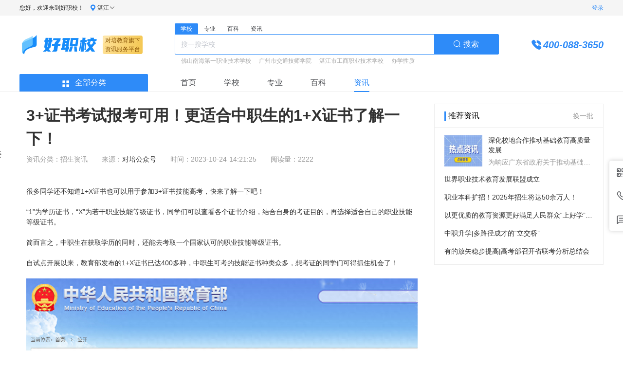

--- FILE ---
content_type: text/html; charset=utf-8
request_url: https://www.haozhixiao.com/news/3ojrljpm
body_size: 13567
content:
<!doctype html>
<html data-n-head-ssr lang="en" data-n-head="%7B%22lang%22:%7B%22ssr%22:%22en%22%7D%7D">
  <head >
    <meta data-n-head="ssr" charset="utf-8"><meta data-n-head="ssr" name="viewport" content="width=device-width, initial-scale=1"><meta data-n-head="ssr" data-hid="description" name="description" content=""><meta data-n-head="ssr" name="referrer" content="no-referrer"><meta data-n-head="ssr" name="keywords" content="对培网,3+证书高考,中职升学"><meta data-n-head="ssr" name="description" content="1+X证书也可以用于参加3+证书技能高考，快来了解一下吧！“1”为学历证书，“X”为若干职业技能等级证书，同学们可以查看各个证书介绍，结合自身的考证目的，再选择适合自己的职业技能等级证书。"><title>3+证书考试报考可用！更适合中职生的1+X证书了解一下！- 好职校</title><link data-n-head="ssr" rel="icon" type="image/x-icon" href="/favicon.png"><link rel="preload" href="/_nuxt/957fc4d.js" as="script"><link rel="preload" href="/_nuxt/13b5d13.js" as="script"><link rel="preload" href="/_nuxt/css/3d75361.css" as="style"><link rel="preload" href="/_nuxt/63a1727.js" as="script"><link rel="preload" href="/_nuxt/css/659db12.css" as="style"><link rel="preload" href="/_nuxt/a90a7c0.js" as="script"><link rel="preload" href="/_nuxt/css/9baf0d2.css" as="style"><link rel="preload" href="/_nuxt/cdc4979.js" as="script"><link rel="preload" href="/_nuxt/1a3b77f.js" as="script"><link rel="preload" href="/_nuxt/css/7db8645.css" as="style"><link rel="preload" href="/_nuxt/f3a3d88.js" as="script"><link rel="stylesheet" href="/_nuxt/css/3d75361.css"><link rel="stylesheet" href="/_nuxt/css/659db12.css"><link rel="stylesheet" href="/_nuxt/css/9baf0d2.css"><link rel="stylesheet" href="/_nuxt/css/7db8645.css">
  </head>
  <body >
    <div data-server-rendered="true" id="__nuxt"><!----><div id="__layout"><div><div class="DHeader b-b-1 m-b-20" data-v-8592663c><div class="topbatr-wrap" data-v-8592663c><div class="topbar page-container flex" data-v-8592663c><div class="l-top flex" data-v-8592663c><p data-v-8592663c>您好，欢迎来到好职校！</p> <img src="[data-uri]" alt class="icon" data-v-8592663c> <!----></div> <div data-v-8592663c><div class="r-top" style="display:;"><a>登录</a></div> <div style="display:none;" data-v-cecd8c60><div class="but_share" data-v-cecd8c60><div data-v-cecd8c60><div class="model" data-v-cecd8c60><div class="shares" data-v-cecd8c60></div> <span class="welcome" data-v-cecd8c60>，您好</span></div></div> <div class="popUp" style="display:none;" data-v-cecd8c60><div class="shares_box" data-v-cecd8c60><div class="triangle" data-v-cecd8c60></div> <section class="shares_list" data-v-cecd8c60><div class="share_box" data-v-cecd8c60><a href="/me" class="share_child" data-v-cecd8c60><div class="share_title" data-v-cecd8c60>个人中心</div></a> <div class="share_child" data-v-cecd8c60><div class="share_title dp_outlogin" data-v-cecd8c60>退出登录</div></div></div></section></div></div></div></div> <!----></div></div></div> <div class="topmenu page-container flex flex-align-c" data-v-8592663c><div class="l-m flex" data-v-8592663c><div class="DPLogo" data-v-8592663c><a href="/" class="inner nuxt-link-active"><img src="/_nuxt/img/logo_edit.331c452.png" alt="" class="logo"> <h3 class="title font-youshe">好职校</h3> <div class="desc">对培教育旗下<br>资讯服务平台</div></a></div></div> <div class="search-c-cont" data-v-8592663c><div class="search-tag-par" data-v-8592663c><div class="tag-i active" data-v-8592663c>
          学校
        </div><div class="tag-i" data-v-8592663c>
          专业
        </div><div class="tag-i" data-v-8592663c>
          百科
        </div><div class="tag-i" data-v-8592663c>
          资讯
        </div></div> <div class="search-par" data-v-8592663c><div data-v-24709f8c data-v-8592663c><article class="wiki_search" data-v-24709f8c><div class="search_main" data-v-24709f8c><div class="input-with-select" data-v-24709f8c><div aria-haspopup="listbox" role="combobox" aria-owns="el-autocomplete-3862" class="el-autocomplete inp-dis-b" data-v-24709f8c><div class="el-input el-input-group el-input-group--append"><!----><input type="text" autocomplete="off" valueKey="value" placeholder="搜一搜学校" fetchSuggestions="function () { [native code] }" triggerOnFocus="true" debounce="300" placement="bottom-start" popperAppendToBody="true" class="el-input__inner"><!----><!----><div class="el-input-group__append"><button type="button" class="el-button b-r-0 el-button--default" data-v-24709f8c><!----><i class="el-icon-search"></i><span>搜索</span></button></div><!----></div><div role="region" class="el-autocomplete-suggestion el-popper" style="width:;display:none;"><div class="el-scrollbar"><div class="el-autocomplete-suggestion__wrap el-scrollbar__wrap el-scrollbar__wrap--hidden-default"><ul class="el-scrollbar__view el-autocomplete-suggestion__list"></ul></div><div class="el-scrollbar__bar is-horizontal"><div class="el-scrollbar__thumb" style="width:0;transform:translateX(0%);ms-transform:translateX(0%);webkit-transform:translateX(0%);"></div></div><div class="el-scrollbar__bar is-vertical"><div class="el-scrollbar__thumb" style="height:0;transform:translateY(0%);ms-transform:translateY(0%);webkit-transform:translateY(0%);"></div></div></div></div></div></div></div></article></div></div> <div class="hot-word-cont" data-v-8592663c><div class="tag-pare" data-v-b66fa710 data-v-8592663c><div class="tag-container" data-v-b66fa710><div class="tag-wrapper" data-v-b66fa710></div> <div class="more-indicator" data-v-b66fa710>+N</div></div></div></div></div> <div class="r-m flex" data-v-8592663c><div class="phone-flex" data-v-8592663c><div class="img-cont" data-v-8592663c><i class="iconfont icon-dianhuahaoma icon" data-v-8592663c></i></div> <p data-v-8592663c>400-088-3650</p></div></div></div> <div class="menu-cut-cont page-container" data-v-8592663c><div class="type-cut bg c-p" data-v-8592663c><i class="el-icon-menu all-type-icon" data-v-8592663c></i>
      全部分类
      <div class="all-type-cont" data-v-8592663c><div class="place-line" data-v-8592663c></div> <div class="type-menu-cont" data-v-7628cd99 data-v-8592663c><div class="category" data-v-7628cd99><ul class="category-list" data-v-7628cd99> <div class="children-wrap flex" style="display:none;" data-v-7628cd99></div></ul></div></div></div></div> <div class="menu-cut-cont-r" data-v-8592663c><ul class="menu-tabs flex" data-v-8592663c><li data-v-8592663c data-v-8592663c><a href="/" data-v-8592663c>
              首页
            </a></li><li data-v-8592663c data-v-8592663c><a href="/schools" data-v-8592663c>
              学校
            </a></li><li data-v-8592663c data-v-8592663c><a href="/majors" data-v-8592663c>
              专业
            </a></li><li data-v-8592663c data-v-8592663c><a href="/wiki" data-v-8592663c>
              百科
            </a></li><li class="router-link-active" data-v-8592663c data-v-8592663c><a href="/news" data-v-8592663c>
              资讯
            </a></li></ul></div></div></div> <div class="infor-detail-page page-container flex" data-v-730c255e><div class="article m-r-20" data-v-730c255e><div class="article-body" data-v-730c255e><div class="title" data-v-730c255e>3+证书考试报考可用！更适合中职生的1+X证书了解一下！</div> <div class="meta" data-v-730c255e><span class="sort" style="display:;" data-v-730c255e>资讯分类：招生资讯</span> <span class="author" data-v-730c255e>来源：<a href="https://mp.weixin.qq.com/s/t-fj8plPD6nR5mimam2KjQ" target="_blank" data-v-730c255e>对培公众号</a></span> <span class="date" data-v-730c255e>时间：2023-10-24 14:21:25</span> <span class="view-count" data-v-730c255e>阅读量：2222</span></div> <div class="content" data-v-730c255e><!----> <div class="tags flex" data-v-730c255e><div class="tagItem flex" data-v-730c255e><span class="tag-icon" data-v-730c255e></span>
            3+证书高考
          </div><div class="tagItem flex" data-v-730c255e><span class="tag-icon" data-v-730c255e></span>
            中职升学
          </div></div></div></div> <div class="relevant" data-v-730c255e><div class="card-head-cont" style="padding:14px 20px;" data-v-63244f46 data-v-730c255e><div class="head-tip" style="font-weight:500;" data-v-63244f46>相关资讯</div> <!----> <!----></div> <div class="relevant-box" data-v-730c255e><div class="newsItem pd24" data-v-7bb3138f data-v-730c255e><div class="infor-item" data-v-7bb3138f><div class="item p-20" data-v-7bb3138f><div class="imgs" data-v-7bb3138f><div class="el-image" data-v-7bb3138f><div class="el-image__placeholder"></div><!----></div></div> <div class="info" data-v-7bb3138f><div class="title flex" data-v-7bb3138f><div class="t-l flex" data-v-7bb3138f><p class="t-t text-ellipsis-1" data-v-7bb3138f>
              汕头市卫生学校2024招生简章
            </p></div></div> <div class="content text-ellipsis-3" data-v-7bb3138f>
          汕头市卫生学校2024招生简章
        </div> <div class="t-r" data-v-7bb3138f></div></div></div></div></div><div class="newsItem pd24" data-v-7bb3138f data-v-730c255e><div class="infor-item" data-v-7bb3138f><div class="item p-20" data-v-7bb3138f><div class="imgs" data-v-7bb3138f><div class="el-image" data-v-7bb3138f><div class="el-image__placeholder"></div><!----></div></div> <div class="info" data-v-7bb3138f><div class="title flex" data-v-7bb3138f><div class="t-l flex" data-v-7bb3138f><p class="t-t text-ellipsis-1" data-v-7bb3138f>
              广州市增城区卫生职业技术学校2024年招生简章
            </p></div></div> <div class="content text-ellipsis-3" data-v-7bb3138f>
          广州市增城区卫生职业技术学校2024年招生简章
        </div> <div class="t-r" data-v-7bb3138f></div></div></div></div></div><div class="newsItem pd24" data-v-7bb3138f data-v-730c255e><div class="infor-item" data-v-7bb3138f><div class="item p-20" data-v-7bb3138f><div class="imgs" data-v-7bb3138f><div class="el-image" data-v-7bb3138f><div class="el-image__placeholder"></div><!----></div></div> <div class="info" data-v-7bb3138f><div class="title flex" data-v-7bb3138f><div class="t-l flex" data-v-7bb3138f><p class="t-t text-ellipsis-1" data-v-7bb3138f>
              茂名市第一职业技术学校2024年招生简章
            </p></div></div> <div class="content text-ellipsis-3" data-v-7bb3138f>
          茂名市第一职业技术学校2024年招生简章
        </div> <div class="t-r" data-v-7bb3138f></div></div></div></div></div><div class="newsItem pd24" data-v-7bb3138f data-v-730c255e><div class="infor-item" data-v-7bb3138f><div class="item p-20" data-v-7bb3138f><div class="imgs" data-v-7bb3138f><div class="el-image" data-v-7bb3138f><div class="el-image__placeholder"></div><!----></div></div> <div class="info" data-v-7bb3138f><div class="title flex" data-v-7bb3138f><div class="t-l flex" data-v-7bb3138f><p class="t-t text-ellipsis-1" data-v-7bb3138f>
              深圳市第一职业技术学校2024年招生简章
            </p></div></div> <div class="content text-ellipsis-3" data-v-7bb3138f>
          深圳市第一职业技术学校2024年招生简章
        </div> <div class="t-r" data-v-7bb3138f></div></div></div></div></div><div class="newsItem pd24" data-v-7bb3138f data-v-730c255e><div class="infor-item" data-v-7bb3138f><div class="item p-20" data-v-7bb3138f><div class="imgs" data-v-7bb3138f><div class="el-image" data-v-7bb3138f><div class="el-image__placeholder"></div><!----></div></div> <div class="info" data-v-7bb3138f><div class="title flex" data-v-7bb3138f><div class="t-l flex" data-v-7bb3138f><p class="t-t text-ellipsis-1" data-v-7bb3138f>
              世赛金牌学院大国工匠摇篮——广东省机械技师学院2024年招生专业介绍
            </p></div></div> <div class="content text-ellipsis-3" data-v-7bb3138f>
          世赛金牌学院 大国工匠摇篮——广东省机械技师学院2024年招生专业介绍
        </div> <div class="t-r" data-v-7bb3138f></div></div></div></div></div></div></div></div> <div class="school" data-v-730c255e><div class="sticky" data-v-730c255e><!----> <div class="recommend" data-v-e8e0ed88 data-v-730c255e><div class="card-head-cont" style="padding:14px 20px;" data-v-63244f46 data-v-e8e0ed88><div class="head-tip" style="font-weight:500;" data-v-63244f46>推荐资讯</div> <!----> <button type="button" class="el-button head-opera-btn el-button--text" data-v-63244f46><!----><!----><span>换一批</span></button></div> <div class="panle-body m-y-8" data-v-e8e0ed88></div></div></div></div> <section class="dialog_main" data-v-730c255e><div class="el-dialog__wrapper" style="display:none;" data-v-730c255e><div role="dialog" aria-modal="true" aria-label="提示" class="el-dialog el-dialog--center" style="margin-top:15vh;width:30%;"><div class="el-dialog__header"><span class="el-dialog__title">提示</span><button type="button" aria-label="Close" class="el-dialog__headerbtn"><i class="el-dialog__close el-icon el-icon-close"></i></button></div><!----><div class="el-dialog__footer"><span data-v-730c255e><button type="button" class="el-button el-button--default" data-v-730c255e><!----><!----><span>取 消</span></button> <button type="button" class="el-button el-button--primary" data-v-730c255e><!----><!----><span>确 定</span></button></span></div></div></div></section> <div data-v-730c255e><div class="rightside"><div class="right-p"><!----></div> <div class="right-p"><!----></div> <div class="right-p" style="cursor: pointer"><i class="iconfont icon-jianyi icon icon-c"></i></div> <div class="right-p-top" style="position: relative"><!----></div></div> <div class="el-dialog__wrapper" style="display:none;"><div role="dialog" aria-modal="true" aria-label="意见反馈" class="el-dialog" style="margin-top:15vh;width:840px;"><div class="el-dialog__header"><span class="el-dialog__title">意见反馈</span><button type="button" aria-label="Close" class="el-dialog__headerbtn"><i class="el-dialog__close el-icon el-icon-close"></i></button></div><!----><div class="el-dialog__footer"><div class="dialog-footer"><p>提 交</p></div></div></div></div></div> <div data-v-7a67c396 data-v-730c255e><div class="DShare" data-v-7a67c396><section class="share_main share_main_abs" data-v-7a67c396><div class="share_box" data-v-7a67c396><div class="share_child" data-v-7a67c396><div class="share_img" data-v-7a67c396><img src="/_nuxt/img/aixin.35a5dbc.png" alt data-v-7a67c396></div> <div class="share_title" data-v-7a67c396>
            收藏
          </div></div> <div class="share_child" data-v-7a67c396><div class="share_img" data-v-7a67c396><img src="/_nuxt/img/dianzhan.31d47b9.png" alt data-v-7a67c396></div> <div class="share_title" data-v-7a67c396>有用(1)</div></div> <div class="share_child" data-v-7a67c396><div class="share_img" data-v-7a67c396><img src="/_nuxt/img/Fill.b6df5a2.png" alt data-v-7a67c396></div> <div class="share_title" data-v-7a67c396>复制链接</div></div> <div class="share_child" data-v-7a67c396><!----></div> <div class="share_child" data-v-7a67c396><div class="share_img" data-v-7a67c396><img src="/_nuxt/img/weibo.7d84c62.png" alt data-v-7a67c396></div> <div class="share_title" data-v-7a67c396>微博</div></div> <div class="share_child" data-v-7a67c396><div class="share_img" data-v-7a67c396><img src="/_nuxt/img/kongjian.ed198d7.png" alt data-v-7a67c396></div> <div class="share_title" data-v-7a67c396>QQ空间</div></div></div></section></div> <!----></div></div> <div><div class="dfooter flex"><div class="logo-D"></div> <div class="content page-container flex"><div class="infor"><img src="/_nuxt/img/footer-logo.7b7f020.png" alt> <p class="phone"><span class="icon iconfont icon-dianhuahaoma"></span>
          400-088-3650
        </p> <p class="banquan">
          版权所有 
          <a href="https://www.mion.cn/" target="_blank">广州名扬网络有限公司</a> 
          <a href="https://beian.miit.gov.cn/" target="_blank">粤ICP备2025406038号</a></p></div> <div class="dlink"><dl class="row-links flex"><dd class="colors titles">关于我们</dd> <a href="/about" class="colors"><dd>好职校简介</dd></a> <a href="/contact" class="colors"><dt>联系我们</dt></a> <a href="/terms" class="colors"><dt>用户协议</dt></a> <a href="/privacy" class="colors"><dt>隐私政策</dt></a></dl> <dl class="row-links flex"><dd class="colors titles">帮助中心</dd> <a href="/helps" class="colors"><dt>常见问题   </dt></a> <a href="/feedback" class="colors"><dt>意见反馈</dt></a></dl> <dl class="row-links flex"><dd class="colors titles">商务合作</dd> <a href="/business/join" class="colors"><dt>加盟好职校</dt></a> <a href="/business/partners" class="colors"><dt>合作机构</dt></a></dl></div> <div class="ercode"><!----> <p>微信扫一扫 了解更多资讯</p></div></div></div></div></div></div></div><script>window.__NUXT__=(function(a,b,c,d,e,f,g,h,i,j,k){return {layout:"default",data:[{news:{id:e,area_id:2323,title:"3+证书考试报考可用！更适合中职生的1+X证书了解一下！",cover:"http:\u002F\u002Fss01.duipei.net\u002Fuploads\u002F20231024105839K3d36I9cyXZJGkwQWb.png",author:c,source:"对培公众号",source_link:"https:\u002F\u002Fmp.weixin.qq.com\u002Fs\u002Ft-fj8plPD6nR5mimam2KjQ",abstract:f,views:2222,likes:1,collection_number:0,is_collection:d,is_likes:d,user_like:d,created_at:"2023-10-24 14:21:25",detail:{content:"\u003Csection\u003E\n\u003Ch2\u003E&nbsp;\u003C\u002Fh2\u003E\n很多同学还不知道1+X证书也可以用于参加3+证书技能高考，快来了解一下吧！\n\u003Cp\u003E&nbsp;\u003C\u002Fp\u003E\n\u003Cp\u003E&ldquo;1&rdquo;为学历证书，&ldquo;X&rdquo;为若干职业技能等级证书，同学们可以查看各个证书介绍，结合自身的考证目的，再选择适合自己的职业技能等级证书。\u003C\u002Fp\u003E\n\u003Cp\u003E&nbsp;\u003C\u002Fp\u003E\n\u003Cp\u003E简而言之，中职生在获取学历的同时，还能去考取一个国家认可的职业技能等级证书。\u003C\u002Fp\u003E\n\u003Cp\u003E&nbsp;\u003C\u002Fp\u003E\n\u003Cp\u003E自试点开展以来，教育部发布的1+X证书已达400多种，中职生可考的技能证书种类众多，想考证的同学们可得抓住机会了！\u003C\u002Fp\u003E\n\u003Cp\u003E&nbsp;\u003C\u002Fp\u003E\n\u003C\u002Fsection\u003E\n\u003Csection\u003E\n\u003Csection\u003E\u003C\u002Fsection\u003E\n\u003C\u002Fsection\u003E\n\u003Csection\u003E\n\u003Cp\u003E\u003Cimg class=\"wscnph\" style=\"display: block; margin-left: auto; margin-right: auto;\" src=\"http:\u002F\u002Fss01.duipei.net\u002Fuploads\u002F202310241412547BkTSQ0sBkS7uXPz3p.png\" \u002F\u003E\u003C\u002Fp\u003E\n\u003Cp\u003E&nbsp;\u003C\u002Fp\u003E\n\u003Cp\u003E「1+X证书」制度旨在培养学生具备综合职业能力和适应不同岗位需求的能力，促进学生就业和职业发展。通过学历证书和职业技能等级证书的结合，可以使学生在获得学历的同时，具备更多的职业技能，提高就业竞争力。\u003C\u002Fp\u003E\n\u003C\u002Fsection\u003E\n\u003Csection\u003E\n\u003Csection\u003E\u003C\u002Fsection\u003E\n\u003C\u002Fsection\u003E\n\u003Csection\u003E\n\u003Cp\u003E&nbsp;\u003C\u002Fp\u003E\n\u003Cp\u003E该制度还鼓励学校与企业合作，共同开展职业技能培训和认证工作，为学生提供实践机会，并确保学生获得的职业技能等级证书与实际工作能力相匹配。此外，\u003Cspan\u003E「1+X证书\u003C\u002Fspan\u003E\u003Cspan\u003E」\u003C\u002Fspan\u003E制度也有助于推动职业教育改革，提高教育质量和水平。\u003C\u002Fp\u003E\n\u003Cp\u003E&nbsp;\u003C\u002Fp\u003E\n\u003Cp\u003E\u003Cspan\u003E「1+X证书\u003C\u002Fspan\u003E\u003Cspan\u003E」\u003C\u002Fspan\u003E是国家职业教育的一项基本制度，\u003Cspan\u003E「1+X证书\u003C\u002Fspan\u003E\u003Cspan\u003E」\u003C\u002Fspan\u003E制度是构建职教发展模式的一项制度创新，旨在培养适应社会需求的高素质技能人才。\u003Cspan\u003E\u003C\u002Fspan\u003E\u003C\u002Fp\u003E\n\u003Cp\u003E&nbsp;\u003C\u002Fp\u003E\n\u003Cp\u003E\u003Cimg class=\"wscnph\" style=\"display: block; margin-left: auto; margin-right: auto;\" src=\"http:\u002F\u002Fss01.duipei.net\u002Fuploads\u002F20231024141440LfZSPj6q0IbYCDN6FZ.jpg\" \u002F\u003E\u003C\u002Fp\u003E\n\u003Cp\u003E&nbsp;\u003C\u002Fp\u003E\n\u003Cp\u003E温馨提示：有1+X证书的中职生就可以报名参加3+证书考试哦！\u003C\u002Fp\u003E\n\u003Cp\u003E&nbsp;\u003C\u002Fp\u003E\n\u003Cp\u003E\u003Cimg class=\"wscnph\" style=\"display: block; margin-left: auto; margin-right: auto;\" src=\"http:\u002F\u002Fss01.duipei.net\u002Fuploads\u002F20231024141455ZrTcWW3yBDHEiAxyWz.png\" \u002F\u003E\u003C\u002Fp\u003E\n\u003C\u002Fsection\u003E\n\u003Csection\u003E\n\u003Cp\u003E&nbsp;\u003C\u002Fp\u003E\n\u003Cp\u003E以广州番禺职业技术学院为例，在招生简章801专业组上我们可以看到，报考所需证书为计算机等级证书、英语等级证书、会计证书和1+X证书（财经商贸大类）。\u003C\u002Fp\u003E\n\u003Cp\u003E&nbsp;\u003C\u002Fp\u003E\n\u003Cp\u003E只要获得了1+X证书（财经商贸大类）的中职生都可以填报该校801专业组的志愿！\u003C\u002Fp\u003E\n\u003Cp\u003E&nbsp;\u003C\u002Fp\u003E\n\u003C\u002Fsection\u003E\n\u003Csection\u003E\n\u003Csection\u003E\n\u003Cp\u003E\u003Cimg class=\"wscnph\" style=\"display: block; margin-left: auto; margin-right: auto;\" src=\"http:\u002F\u002Fss01.duipei.net\u002Fuploads\u002F20231024141512A4h9K9NeOBOy0hMx52.png\" \u002F\u003E\u003C\u002Fp\u003E\n\u003C\u002Fsection\u003E\n\u003C\u002Fsection\u003E\n\u003Csection\u003E\n\u003Cp\u003E&nbsp;\u003C\u002Fp\u003E\n\u003Cp\u003E部分院校对于证书的要求为：不限证书种类，就是说只要拥有任何一种1+X证书，即可报考高职高考！\u003C\u002Fp\u003E\n\u003Cp\u003E&nbsp;\u003C\u002Fp\u003E\n\u003C\u002Fsection\u003E\n\u003Cp\u003E\u003Cimg class=\"wscnph\" style=\"display: block; margin-left: auto; margin-right: auto;\" src=\"http:\u002F\u002Fss01.duipei.net\u002Fuploads\u002F202310241420048KorQKLPQv8zgMzZKc.png\" \u002F\u003E\u003C\u002Fp\u003E\n\u003Cp\u003E&nbsp;\u003C\u002Fp\u003E\n\u003Cp\u003E针对这种&ldquo;不限证书报考&rdquo;的情况，中职生可以选择备考时间较短，通过率较高的\u003Cspan\u003E「1+X证书\u003C\u002Fspan\u003E\u003Cspan\u003E」\u003C\u002Fspan\u003E，比如WPS办公应用职业技能等级证书、生涯规划指导职业技能等级证书等。\u003C\u002Fp\u003E\n\u003Csection\u003E\n\u003Cp\u003E&nbsp;\u003C\u002Fp\u003E\n\u003C\u002Fsection\u003E\n\u003Csection\u003E\n\u003Csection\u003E\n\u003Csection\u003E\n\u003Csection\u003E\n\u003Csection\u003E\n\u003Cp\u003E\u003Cstrong\u003E&ldquo;1+X证书&rdquo;有什么作用？\u003C\u002Fstrong\u003E\u003C\u002Fp\u003E\n\u003C\u002Fsection\u003E\n\u003C\u002Fsection\u003E\n\u003C\u002Fsection\u003E\n\u003Csection\u003E\n\u003Csection\u003E\n\u003Csection\u003E\n\u003Csection\u003E\u003C\u002Fsection\u003E\n\u003C\u002Fsection\u003E\n\u003C\u002Fsection\u003E\n\u003Csection\u003E\n\u003Csection\u003E\n\u003Csection\u003E\u003C\u002Fsection\u003E\n\u003C\u002Fsection\u003E\n\u003C\u002Fsection\u003E\n\u003C\u002Fsection\u003E\n\u003C\u002Fsection\u003E\n\u003C\u002Fsection\u003E\n\u003Csection\u003E\n\u003Cp\u003E&nbsp;\u003C\u002Fp\u003E\n\u003Cp\u003E1.提高所学专业的深度\u003C\u002Fp\u003E\n\u003Cp\u003E&nbsp;\u003C\u002Fp\u003E\n\u003Cp\u003E在学好本专业的基础上，再考取专业相关的X证书，对于所学专业的掌握程度能够更上一层楼。\u003C\u002Fp\u003E\n\u003Cp\u003E&nbsp;\u003C\u002Fp\u003E\n\u003Cp\u003E2.为步入社会提前准备好敲门砖\u003C\u002Fp\u003E\n\u003Cp\u003E&nbsp;\u003C\u002Fp\u003E\n\u003Cp\u003E毕业后在职场应聘时，如果持有岗位相关的X证书，有利于提升个人的职场竞争力，还能提高应聘成功的几率。\u003C\u002Fp\u003E\n\u003Cp\u003E&nbsp;\u003C\u002Fp\u003E\n\u003Cp\u003E3.为职场发展创造更多可能性\u003C\u002Fp\u003E\n\u003Cp\u003E&nbsp;\u003C\u002Fp\u003E\n\u003Cp\u003E如果将来打算从事非对口专业的工作，提前考取感兴趣的X证书，更加容易获得令人满意的offer。\u003C\u002Fp\u003E\n\u003Cp\u003E&nbsp;\u003C\u002Fp\u003E\n\u003Cp\u003E\u003Cimg class=\"wscnph\" style=\"display: block; margin-left: auto; margin-right: auto;\" src=\"http:\u002F\u002Fss01.duipei.net\u002Fuploads\u002F20231024142021dMktzYubrDvqX2C3nE.jpg\" \u002F\u003E\u003C\u002Fp\u003E\n\u003C\u002Fsection\u003E\n\u003Csection\u003E\n\u003Csection\u003E\u003C\u002Fsection\u003E\n\u003C\u002Fsection\u003E\n\u003Csection\u003E\n\u003Cp\u003E&nbsp;\u003C\u002Fp\u003E\n\u003C\u002Fsection\u003E\n\u003Csection\u003E\n\u003Csection\u003E\n\u003Csection\u003E\n\u003Csection\u003E\n\u003Csection\u003E\n\u003Cp\u003E\u003Cstrong\u003E1+X证书的含金量如何？\u003C\u002Fstrong\u003E\u003C\u002Fp\u003E\n\u003C\u002Fsection\u003E\n\u003C\u002Fsection\u003E\n\u003C\u002Fsection\u003E\n\u003Csection\u003E\n\u003Csection\u003E\n\u003Csection\u003E\n\u003Csection\u003E\u003C\u002Fsection\u003E\n\u003C\u002Fsection\u003E\n\u003C\u002Fsection\u003E\n\u003Csection\u003E\n\u003Csection\u003E\n\u003Csection\u003E\u003C\u002Fsection\u003E\n\u003C\u002Fsection\u003E\n\u003C\u002Fsection\u003E\n\u003C\u002Fsection\u003E\n\u003C\u002Fsection\u003E\n\u003C\u002Fsection\u003E\n\u003Csection\u003E\n\u003Cp\u003E&nbsp;\u003C\u002Fp\u003E\n\u003Cp\u003E1.\u003Cstrong\u003E教育部直属认证的证书\u003C\u002Fstrong\u003E\u003C\u002Fp\u003E\n\u003Cp\u003E&nbsp;\u003C\u002Fp\u003E\n\u003Cp\u003E\u003Cspan\u003E「1+X证书\u003C\u002Fspan\u003E\u003Cspan\u003E」\u003C\u002Fspan\u003E制度是由国家教育部于2019年4月启动的\u003Cspan\u003E「学历证书+若干职业技能等级证书\u003C\u002Fspan\u003E\u003Cspan\u003E」\u003C\u002Fspan\u003E制度，鼓励全国职业院校推进&ldquo;1&rdquo;和&ldquo;X&rdquo;的有机衔接，提升职业教育质量和学生就业能力。截至目前，教育部已经批准了400多个职业技能等级证书。\u003C\u002Fp\u003E\n\u003Cp\u003E&nbsp;\u003C\u002Fp\u003E\n\u003Cp\u003E2.\u003Cstrong\u003E纳入国家学习成果及学分认定\u003C\u002Fstrong\u003E\u003C\u002Fp\u003E\n\u003Cp\u003E&nbsp;\u003C\u002Fp\u003E\n\u003Cp\u003E参与\u003Cspan\u003E「1+X证书\u003C\u002Fspan\u003E\u003Cspan\u003E」\u003C\u002Fspan\u003E制度试点的学生，获取的职业技能等级证书都将进入服务平台，与职业教育国家学分银行个人学习账户系统对接，记录学分，并提供网络公开查询等社会化服务，便于用人单位识别和学生就业。\u003C\u002Fp\u003E\n\u003Cp\u003E&nbsp;\u003C\u002Fp\u003E\n\u003Cp\u003E3.\u003Cstrong\u003E用人企业高度认可\u003C\u002Fstrong\u003E\u003C\u002Fp\u003E\n\u003Cp\u003E&nbsp;\u003C\u002Fp\u003E\n\u003Cp\u003E教育部甄选了一批实力雄厚、社会影响力强大的企业作为X证书的考试机构，\u003Cspan\u003E实施职业技能水平评价相关工作，考试\u003C\u002Fspan\u003E机构及其上下游企业会高度认可教育部所批准的X证书。\u003C\u002Fp\u003E\n\u003Csection\u003E\n\u003Csection\u003E\n\u003Cp\u003E&nbsp;\u003C\u002Fp\u003E\n\u003Cp\u003E\u003Cimg class=\"wscnph\" style=\"display: block; margin-left: auto; margin-right: auto;\" src=\"http:\u002F\u002Fss01.duipei.net\u002Fuploads\u002F20231024142052466CaJpIy8sPFRw0oT.png\" \u002F\u003E\u003C\u002Fp\u003E\n\u003C\u002Fsection\u003E\n\u003C\u002Fsection\u003E\n\u003Csection\u003E\n\u003Csection\u003E\n\u003Csection\u003E\n\u003Csection\u003E\n\u003Cp\u003E&nbsp;\u003C\u002Fp\u003E\n\u003C\u002Fsection\u003E\n\u003C\u002Fsection\u003E\n\u003C\u002Fsection\u003E\n\u003C\u002Fsection\u003E\n\u003Csection\u003E\n\u003Csection\u003E\n\u003Cp\u003E以\u003Cstrong\u003E移动互联网应用开发职业技能等级证书\u003C\u002Fstrong\u003E为例，\u003Cspan\u003E该证书的考试机构是我们都熟知的龙头企业：\u003C\u002Fspan\u003E\u003Cstrong\u003E联想公司\u003C\u002Fstrong\u003E\u003Cspan\u003E。联想作为世界500强企业，市场知名度、认可度高，考取该证书求职，更能为学生的简历和职场加分。\u003C\u002Fspan\u003E\u003C\u002Fp\u003E\n\u003Cp\u003E\u003Cspan\u003E&nbsp;\u003C\u002Fspan\u003E\u003C\u002Fp\u003E\n\u003Cp\u003E\u003Cimg class=\"wscnph\" style=\"display: block; margin-left: auto; margin-right: auto;\" src=\"http:\u002F\u002Fss01.duipei.net\u002Fuploads\u002F20231024142106sNfr8ekmq4UHfUcHuN.png\" \u002F\u003E\u003C\u002Fp\u003E\n\u003C\u002Fsection\u003E\n\u003C\u002Fsection\u003E\n\u003Cp\u003E&nbsp;\u003C\u002Fp\u003E\n\u003Cp\u003E\u003Cspan\u003E计算机应用、网络工程技术等专业的学生，或是对移动互联网行业感兴趣的同学，可以报考\u003C\u002Fspan\u003E\u003Cstrong\u003E移动互联网应用开发职业技能等级证书\u003C\u002Fstrong\u003E\u003Cspan\u003E，提升职场竞争力。\u003C\u002Fspan\u003E\u003C\u002Fp\u003E\n\u003Cp\u003E\u003Cspan\u003E&nbsp;\u003C\u002Fspan\u003E\u003C\u002Fp\u003E\n\u003C\u002Fsection\u003E\n\u003Csection\u003E\n\u003Csection\u003E\n\u003Csection\u003E\n\u003Csection\u003E\n\u003Csection\u003E\n\u003Cp\u003E\u003Cstrong\u003EX证书难考吗？\u003C\u002Fstrong\u003E\u003C\u002Fp\u003E\n\u003C\u002Fsection\u003E\n\u003C\u002Fsection\u003E\n\u003C\u002Fsection\u003E\n\u003Csection\u003E\n\u003Csection\u003E\n\u003Csection\u003E\n\u003Csection\u003E\u003C\u002Fsection\u003E\n\u003C\u002Fsection\u003E\n\u003C\u002Fsection\u003E\n\u003Csection\u003E\n\u003Csection\u003E\n\u003Csection\u003E\u003C\u002Fsection\u003E\n\u003C\u002Fsection\u003E\n\u003C\u002Fsection\u003E\n\u003C\u002Fsection\u003E\n\u003C\u002Fsection\u003E\n\u003C\u002Fsection\u003E\n\u003Csection\u003E\n\u003Cp\u003E&nbsp;\u003C\u002Fp\u003E\n\u003Cp\u003E教育部的「1+X证书」分为初级、中级、高级共三个等级，等级越高，考试难度越高。建议中职学生考取初级或中级证书，高职学校和应用型本科院校的学生考取中级或高级证书。\u003C\u002Fp\u003E\n\u003Cp\u003E&nbsp;\u003C\u002Fp\u003E\n\u003Cp\u003E一般来说，学生只要预留足够的时间进行备考，通过考试的可能性还是很高的。\u003C\u002Fp\u003E\n\u003C\u002Fsection\u003E\n\u003Cp\u003E&nbsp;\u003C\u002Fp\u003E\n\u003Cp\u003E\u003Cimg class=\"wscnph\" style=\"display: block; margin-left: auto; margin-right: auto;\" src=\"http:\u002F\u002Fss01.duipei.net\u002Fuploads\u002F20231024143019vRydG7z7MaECnrTCDL.jpg\" \u002F\u003E\u003C\u002Fp\u003E\n\u003Cp\u003E&nbsp;\u003C\u002Fp\u003E\n\u003Csection\u003E\n\u003Csection\u003E\n\u003Csection\u003E\n\u003Csection\u003E\n\u003Csection\u003E\n\u003Cp\u003E\u003Cstrong\u003E在哪里可以报考X证书？\u003C\u002Fstrong\u003E\u003C\u002Fp\u003E\n\u003C\u002Fsection\u003E\n\u003C\u002Fsection\u003E\n\u003C\u002Fsection\u003E\n\u003Csection\u003E\n\u003Csection\u003E\n\u003Csection\u003E\n\u003Csection\u003E\u003C\u002Fsection\u003E\n\u003C\u002Fsection\u003E\n\u003C\u002Fsection\u003E\n\u003Csection\u003E\n\u003Csection\u003E\n\u003Csection\u003E\u003C\u002Fsection\u003E\n\u003C\u002Fsection\u003E\n\u003C\u002Fsection\u003E\n\u003C\u002Fsection\u003E\n\u003C\u002Fsection\u003E\n\u003C\u002Fsection\u003E\n\u003Csection\u003E\n\u003Cp\u003E&nbsp;\u003C\u002Fp\u003E\n\u003Cp\u003E全日制在读的中高职学校、应用型本科院校的学生，可按学校要求，在规定时间内提交报考资料给院校负责老师即可。\u003C\u002Fp\u003E\n\u003Cp\u003E&nbsp;\u003C\u002Fp\u003E\n\u003C\u002Fsection\u003E"},tags:[{id:e,name:"3+证书高考"},{id:e,name:"中职升学"}],categories:[{id:a,name:b}]},school:[],correlation:[{id:"7gkz3ad5",title:g,abstract:g,cover:"http:\u002F\u002Fss01.duipei.net\u002Fuploads\u002F202502281732080tYNzXGqeSHkMtu91R.png",tags:[],categories:[{id:a,name:b}],images:["https:\u002F\u002Fmmbiz.qpic.cn\u002Fsz_mmbiz_jpg\u002FmzqfSNfycgOTJH7GESvCksviaEpFV37bQcicZ7CqpMxdULeA5iaOSv54MmTGaLqiacogmLC87eJa7rvKJUyqZzcNow\u002F640?wx_fmt=jpeg&amp;from=appmsg","https:\u002F\u002Fmmbiz.qpic.cn\u002Fsz_mmbiz_jpg\u002FmzqfSNfycgOTJH7GESvCksviaEpFV37bQ3440nXUEoNa14uWxsiaEWjLu99yaYVDxibvB4H5OpuhNerxhzy746IlA\u002F640?wx_fmt=jpeg&amp;from=appmsg","https:\u002F\u002Fmmbiz.qpic.cn\u002Fsz_mmbiz_jpg\u002FmzqfSNfycgOTJH7GESvCksviaEpFV37bQzWTexllq0JQ48icHeIMdRXichiavUCDuH2xtO5QZZtxht9qWTKDGUCiaXA\u002F640?wx_fmt=jpeg&amp;from=appmsg","https:\u002F\u002Fmmbiz.qpic.cn\u002Fsz_mmbiz_jpg\u002FmzqfSNfycgOTJH7GESvCksviaEpFV37bQLUYlklgrxu1BosPzstF7VXs2eD8KqxK9UTk2BMrtw311HUqjlvz1XQ\u002F640?wx_fmt=jpeg&amp;from=appmsg","https:\u002F\u002Fmmbiz.qpic.cn\u002Fsz_mmbiz_jpg\u002FmzqfSNfycgOTJH7GESvCksviaEpFV37bQav4PIbyMqXv9qCBsUEialSfDiczibJ2tNJnN0y3zsDdxTOV1cPhZChMKg\u002F640?wx_fmt=jpeg&amp;from=appmsg","https:\u002F\u002Fmmbiz.qpic.cn\u002Fsz_mmbiz_jpg\u002FmzqfSNfycgOTJH7GESvCksviaEpFV37bQicngNLticVqiaWNIvl6UicX5Nr3u7mhBysNiaPKt7E0wkk36zojkqZAq71Q\u002F640?wx_fmt=jpeg&amp;from=appmsg","https:\u002F\u002Fmmbiz.qpic.cn\u002Fsz_mmbiz_jpg\u002FmzqfSNfycgOTJH7GESvCksviaEpFV37bQ719tff8rVRPibDHCpt67oaB7r0icicXs7aQAUrLaAqokhnnjJ22VTRDYQ\u002F640?wx_fmt=jpeg&amp;from=appmsg","https:\u002F\u002Fmmbiz.qpic.cn\u002Fsz_mmbiz_jpg\u002FmzqfSNfycgOTJH7GESvCksviaEpFV37bQibUPeCm36iacLQHCH7bib9LsUnqhYdmF5POYxKJkY8mwoVNQgFSqsERqg\u002F640?wx_fmt=jpeg&amp;from=appmsg","https:\u002F\u002Fmmbiz.qpic.cn\u002Fsz_mmbiz_jpg\u002FmzqfSNfycgPCeMwDOCxIOq7H8ibJkfRM9IFec0mDEVxrGDadlPCwwYUpaE8VYSsm60LSmv23BUgFu2mkH1FCm3g\u002F640?wx_fmt=jpeg&amp;from=appmsg","https:\u002F\u002Fmmbiz.qpic.cn\u002Fsz_mmbiz_jpg\u002FmzqfSNfycgOTJH7GESvCksviaEpFV37bQY9L0pm59UOAnxupxibtVfdychlNTs1iaiaG0EMHHVPoK9SwYfvzKC1VMw\u002F640?wx_fmt=jpeg&amp;from=appmsg","https:\u002F\u002Fmmbiz.qpic.cn\u002Fsz_mmbiz_jpg\u002FmzqfSNfycgOTJH7GESvCksviaEpFV37bQbibUlrkRntMLrJYcvtsuGtTDgHEGLcTQgdFLibMcIkbFTDJAfKQlYQKw\u002F640?wx_fmt=jpeg&amp;from=appmsg","https:\u002F\u002Fmmbiz.qpic.cn\u002Fsz_mmbiz_jpg\u002FmzqfSNfycgOTJH7GESvCksviaEpFV37bQ3SvDs3dE9qPNniaWCcmqmvyXzYroMTWq9delA4QFoGzwly0xvIoCl7Q\u002F640?wx_fmt=jpeg&amp;from=appmsg"]},{id:"nmjgyxj4",title:h,abstract:h,cover:"http:\u002F\u002Fss01.duipei.net\u002Fuploads\u002F20241118100217GuVs68uafI5qUEGAB8.png",tags:[],categories:[{id:a,name:b}],images:["http:\u002F\u002Fss01.duipei.net\u002Fuploads\u002F20241118094751JftMc5EfLWBhv9oHaT.jfif","http:\u002F\u002Fss01.duipei.net\u002Fuploads\u002F20241118094751LY6VvOYg0uwZdDZ0RX.jfif","http:\u002F\u002Fss01.duipei.net\u002Fuploads\u002F20241118094751o0upIaVAEpgtePdfaP.jfif","http:\u002F\u002Fss01.duipei.net\u002Fuploads\u002F202411180947519pHUcGKFhYwmp8AS0V.jfif","http:\u002F\u002Fss01.duipei.net\u002Fuploads\u002F20241118094845wRWXpApR15kjWdKUrQ.jfif","http:\u002F\u002Fss01.duipei.net\u002Fuploads\u002F20241118094845mAVhhb1pTadgYJwjJw.jfif","http:\u002F\u002Fss01.duipei.net\u002Fuploads\u002F20241118094859vFu8oS2WePtU7MzGLY.jfif","http:\u002F\u002Fss01.duipei.net\u002Fuploads\u002F202411180948599kcLezlBSEwfSfHZf4.jfif","http:\u002F\u002Fss01.duipei.net\u002Fuploads\u002F20241118094916OvTsIaEcy6zbhl6GaG.jfif","http:\u002F\u002Fss01.duipei.net\u002Fuploads\u002F20241118094916xEpIsqJvS7eRbIZd6R.jfif","http:\u002F\u002Fss01.duipei.net\u002Fuploads\u002F202411180950168389XXW62viTPuTrMo.jfif","http:\u002F\u002Fss01.duipei.net\u002Fuploads\u002F20241118095027VE8U8fXhRbIkK9GhAY.jfif","http:\u002F\u002Fss01.duipei.net\u002Fuploads\u002F202411180950467SEhQMyqbO8megF2HO.jfif","http:\u002F\u002Fss01.duipei.net\u002Fuploads\u002F20241118095058ZodltIPXFHOCGSRGJ0.jfif","http:\u002F\u002Fss01.duipei.net\u002Fuploads\u002F20241118095118qBomvoJgK5uH6Byy6U.png","http:\u002F\u002Fss01.duipei.net\u002Fuploads\u002F20241118095144OWE0hj1oiA7JCW0MGK.jfif","http:\u002F\u002Fss01.duipei.net\u002Fuploads\u002F20241118095144mloqHuSpXrceKvrMpG.jfif","http:\u002F\u002Fss01.duipei.net\u002Fuploads\u002F20241118095144D2mPKM3nhYUb4Iw1RH.jfif","http:\u002F\u002Fss01.duipei.net\u002Fuploads\u002F20241118095205uZgJgANlODw7Dldfw2.jfif","http:\u002F\u002Fss01.duipei.net\u002Fuploads\u002F20241118095244zp8goRUgIie8U3XkTl.jfif","http:\u002F\u002Fss01.duipei.net\u002Fuploads\u002F20241118095244qcPlkDEAFxEvVs1Pzh.jfif","http:\u002F\u002Fss01.duipei.net\u002Fuploads\u002F20241118095245wT65aD5H9SaUOafpd3.jfif","http:\u002F\u002Fss01.duipei.net\u002Fuploads\u002F20241118095244oVsZe9V5WqXLPU7bD5.jfif","http:\u002F\u002Fss01.duipei.net\u002Fuploads\u002F20241118095246U059szuYtWyO6Vtxwa.jfif","http:\u002F\u002Fss01.duipei.net\u002Fuploads\u002F20241118095242H8fhSb0wsFytgCwPjD.jfif","http:\u002F\u002Fss01.duipei.net\u002Fuploads\u002F20241118095244WR1LKBehoPJeKI9Sgt.jfif","http:\u002F\u002Fss01.duipei.net\u002Fuploads\u002F20241118095246U3ZJc5BCDX3P07fyyY.jfif","http:\u002F\u002Fss01.duipei.net\u002Fuploads\u002F20241118095524zyoe2IzoknOH9qXw1E.jfif","http:\u002F\u002Fss01.duipei.net\u002Fuploads\u002F20241118095534f7447BkuRD6yQTEdoH.jfif","http:\u002F\u002Fss01.duipei.net\u002Fuploads\u002F20241118095543xaKsbHZg5BwNmYmFeF.jfif","http:\u002F\u002Fss01.duipei.net\u002Fuploads\u002F20241118095611VgzTfWk6px7schJeBT.png","http:\u002F\u002Fss01.duipei.net\u002Fuploads\u002F20241118095613lQT3rNGZrhLuL1g7Ec.jfif","http:\u002F\u002Fss01.duipei.net\u002Fuploads\u002F20241118095613IGuPkoRvAAmvToCRJi.jfif","http:\u002F\u002Fss01.duipei.net\u002Fuploads\u002F20241118095614JnyyfFtxMMhHTxdkho.png","http:\u002F\u002Fss01.duipei.net\u002Fuploads\u002F20241118095615fx1g3VyY9UACeKptyr.jfif","http:\u002F\u002Fss01.duipei.net\u002Fuploads\u002F202411180956143wbj3sa8DcIFDw3nqv.png","http:\u002F\u002Fss01.duipei.net\u002Fuploads\u002F202411181000242bfGUbmQ7jI1V4Otdp.jpg","http:\u002F\u002Fss01.duipei.net\u002Fuploads\u002F202411181000241FOTkbdcQBN3rgIW3R.jpg"]},{id:"3ojrv4kp",title:i,abstract:i,cover:"http:\u002F\u002Fss01.duipei.net\u002Fuploads\u002F202501131129138i9EDi5D9m3LYqzI4b.png",tags:[],categories:[{id:a,name:b}],images:["https:\u002F\u002Fmmbiz.qpic.cn\u002Fsz_mmbiz_jpg\u002FSlXhfrvPD5DCozqbQqL4zVOU9Xpx2V17iaHVMMxWlvXAXYQLEvCc5icVewtEOVVUdMqFleGT1rRp8DKiaPTBB02Hw\u002F640?wx_fmt=jpeg&amp;from=appmsg","https:\u002F\u002Fmmbiz.qpic.cn\u002Fsz_mmbiz_jpg\u002FSlXhfrvPD5DCozqbQqL4zVOU9Xpx2V17AIUy3mGEPKsgTxAu9gHwup7T72kZ8oMFUSb5x8J13ia9ytvZv5Hefsw\u002F640?wx_fmt=jpeg&amp;from=appmsg","https:\u002F\u002Fmmbiz.qpic.cn\u002Fsz_mmbiz_jpg\u002FSlXhfrvPD5DCozqbQqL4zVOU9Xpx2V17RkRDG1kNsD9jia7O2jxmOGcYl3lhWQWNw7DI2UIYaCfSyTD9WOhwOuA\u002F640?wx_fmt=jpeg&amp;from=appmsg","https:\u002F\u002Fmmbiz.qpic.cn\u002Fsz_mmbiz_jpg\u002FSlXhfrvPD5DCozqbQqL4zVOU9Xpx2V174MgropnpPMN50xg1ohmkcc8xoXXckoUUMLggtSaEMia6aqBEtwxTBicA\u002F640?wx_fmt=jpeg&amp;from=appmsg","https:\u002F\u002Fmmbiz.qpic.cn\u002Fsz_mmbiz_jpg\u002FSlXhfrvPD5DCozqbQqL4zVOU9Xpx2V17hYDadomPUpv57SQaXwibBRlaa93tR0NCBhiasP4b8dJgCtBTyHFmyghA\u002F640?wx_fmt=jpeg&amp;from=appmsg","https:\u002F\u002Fmmbiz.qpic.cn\u002Fsz_mmbiz_jpg\u002FSlXhfrvPD5DCozqbQqL4zVOU9Xpx2V17PDPSXYbqoGr6D5OPF6QpAUsRuSO7xGVheodic4MiaTGfNmE1h0jwmLFg\u002F640?wx_fmt=jpeg&amp;from=appmsg","https:\u002F\u002Fmmbiz.qpic.cn\u002Fsz_mmbiz_jpg\u002FSlXhfrvPD5DCozqbQqL4zVOU9Xpx2V17hklRPjHh4b8VeQNIocOKpQ2iaiaGzicKlNZK7Xv6JxTY0dWWPyHrT0NOw\u002F640?wx_fmt=jpeg&amp;from=appmsg","https:\u002F\u002Fmmbiz.qpic.cn\u002Fsz_mmbiz_jpg\u002FSlXhfrvPD5DCozqbQqL4zVOU9Xpx2V17bWhJBmvNjHPib6dNXVUTIjI1UYSl9Fqv9WO34WyCIDdGyHCUI4icToiaA\u002F640?wx_fmt=jpeg&amp;from=appmsg","https:\u002F\u002Fmmbiz.qpic.cn\u002Fsz_mmbiz_jpg\u002FSlXhfrvPD5DCozqbQqL4zVOU9Xpx2V17bWuC2qIQ2biakMKn4EK4zLcDukSVrAudib1IQVPR1Nd1Fdu8m9JU0FSw\u002F640?wx_fmt=jpeg&amp;from=appmsg","https:\u002F\u002Fmmbiz.qpic.cn\u002Fsz_mmbiz_jpg\u002FSlXhfrvPD5DCozqbQqL4zVOU9Xpx2V17nV6seIK7dEvTHESjoaYbZ1GewcenHMtibJmQ5LZribzK1OhzvA2JHibyQ\u002F640?wx_fmt=jpeg&amp;from=appmsg","https:\u002F\u002Fmmbiz.qpic.cn\u002Fsz_mmbiz_jpg\u002FSlXhfrvPD5DCozqbQqL4zVOU9Xpx2V17h5bxzLFC1KiaUZLbd0e1p0r0mI8dCycMs3xxLVicV5UFeynJO9yHvhBw\u002F640?wx_fmt=jpeg&amp;from=appmsg","https:\u002F\u002Fmmbiz.qpic.cn\u002Fsz_mmbiz_jpg\u002FSlXhfrvPD5DCozqbQqL4zVOU9Xpx2V17pibQvqIk92ytgLicbfBibUENklDkfezkG2CJ9WCtdXjIXxmyIgNXQ7jaA\u002F640?wx_fmt=jpeg&amp;from=appmsg"]},{id:"vyj798dp",title:j,abstract:j,cover:"http:\u002F\u002Fss01.duipei.net\u002Fuploads\u002F20241226165847cIPjwuVed9LN8uHZbD.jpg",tags:[],categories:[{id:a,name:b}],images:["https:\u002F\u002Fmmbiz.qpic.cn\u002Fmmbiz_jpg\u002FIsWWZlTdXZXQpBWGwD8XVl85Nfs7U30Ot4Ux8Q3K27wibrIOUaSZVWD77q1FIib1rlTXOp0k2kPsDe4GgO0XdIicw\u002F640?wx_fmt=jpeg&amp;from=appmsg","https:\u002F\u002Fmmbiz.qpic.cn\u002Fmmbiz_png\u002FIsWWZlTdXZXQpBWGwD8XVl85Nfs7U30Ouib4mUU0XJO2reTia8oqECjcE2cnbDcnFLn15ibc8h2hcdUfaPjyO1nYw\u002F640?wx_fmt=png&amp;from=appmsg",k,"https:\u002F\u002Fmmbiz.qpic.cn\u002Fmmbiz_jpg\u002FIsWWZlTdXZXQpBWGwD8XVl85Nfs7U30OZyH8q3ejslAnyUHBZTnunmEzoTnNOkBibVYX7w3Zd7TDiafvs54pL17w\u002F640?wx_fmt=jpeg&amp;from=appmsg",k,"https:\u002F\u002Fmmbiz.qpic.cn\u002Fmmbiz_png\u002FIsWWZlTdXZXQpBWGwD8XVl85Nfs7U30OSOicqJeSxicY1nEwstiaZbSjV1Gxt2peGQV4icWKydghloJPaDNCnvOsaA\u002F640?wx_fmt=png&amp;from=appmsg","https:\u002F\u002Fmmbiz.qpic.cn\u002Fmmbiz_jpg\u002FIsWWZlTdXZXQpBWGwD8XVl85Nfs7U30OMUs8EvOGUv1icH7PUl5XkN21MsQ9ibQSGMxkiazDY0aqUYibro1MHiaXrLA\u002F640?wx_fmt=jpeg&amp;from=appmsg","https:\u002F\u002Fmmbiz.qpic.cn\u002Fmmbiz_png\u002FIsWWZlTdXZXQpBWGwD8XVl85Nfs7U30OrXic84ry5qoJPEcsoTSeERqgicdiaiawvcJrqkwuvxWibgRpuGkic9Bg8aNA\u002F640?wx_fmt=png&amp;from=appmsg","https:\u002F\u002Fmmbiz.qpic.cn\u002Fmmbiz_png\u002FIsWWZlTdXZXQpBWGwD8XVl85Nfs7U30OEzBfn2PNsNBHYTw8sf2VdbxibANhd3icYSbia9iaYIutCtUez1miaYT3iahw\u002F640?wx_fmt=png&amp;from=appmsg","https:\u002F\u002Fmmbiz.qpic.cn\u002Fmmbiz_png\u002FIsWWZlTdXZXQpBWGwD8XVl85Nfs7U30OvBhB461BaeXU6CicAricKUzrvPaib2eqnbhPnGR8cvSmoQHTXGBOYwtZg\u002F640?wx_fmt=png&amp;from=appmsg","https:\u002F\u002Fmmbiz.qpic.cn\u002Fmmbiz_png\u002FIsWWZlTdXZXQpBWGwD8XVl85Nfs7U30OLsaTjzjUFbQiaYNJCdONqtNqdo8BjKar1WLvYHPlXsBJ1Apgj4q3D7A\u002F640?wx_fmt=png&amp;from=appmsg","https:\u002F\u002Fmmbiz.qpic.cn\u002Fmmbiz_png\u002FIsWWZlTdXZXQpBWGwD8XVl85Nfs7U30OrPOs44BtmTJsQ57gyn8nticGbZBQsHrlAnx4iagE2BWSsiaw2uZMXduZQ\u002F640?wx_fmt=png&amp;from=appmsg","https:\u002F\u002Fmmbiz.qpic.cn\u002Fmmbiz_png\u002FIsWWZlTdXZXQpBWGwD8XVl85Nfs7U30OrvNHyXzrxOQNXfQSxV3W3dNtx5GVCurbuFt9Ux4zV9WtZNFesSNnCg\u002F640?wx_fmt=png&amp;from=appmsg","https:\u002F\u002Fmmbiz.qpic.cn\u002Fmmbiz_png\u002FIsWWZlTdXZXQpBWGwD8XVl85Nfs7U30OMuUVCCZKBeZwLlahwicwfR0O1nDrT8l7FI0Pt3QR3sGfOnGuadviaXmQ\u002F640?wx_fmt=png&amp;from=appmsg","https:\u002F\u002Fmmbiz.qpic.cn\u002Fmmbiz_png\u002FIsWWZlTdXZXQpBWGwD8XVl85Nfs7U30O6d3w7NcIO6CDeGgFiauKbcFwgKVPM2aAxpPRZGdYicEBHKYQDlrmtpJg\u002F640?wx_fmt=png&amp;from=appmsg","https:\u002F\u002Fmmbiz.qpic.cn\u002Fmmbiz_jpg\u002FIsWWZlTdXZXQpBWGwD8XVl85Nfs7U30OiaaGnQw5ichLkRhDKWwGxE7QvWfQIicTkVX80rHQ57mWAy6xx6e94Kd7g\u002F640?wx_fmt=jpeg&amp;from=appmsg","https:\u002F\u002Fmmbiz.qpic.cn\u002Fmmbiz_jpg\u002FIsWWZlTdXZXQpBWGwD8XVl85Nfs7U30OBvl3m8lflhvOW5N20A6K3PIUUqM4WicutbELUgmRFib2lFb000UQAeMg\u002F640?wx_fmt=jpeg&amp;from=appmsg","https:\u002F\u002Fmmbiz.qpic.cn\u002Fmmbiz_jpg\u002FIsWWZlTdXZXQpBWGwD8XVl85Nfs7U30OjP9lpTib98ADPq8NXcicuJVp8B8jqzDWptd85FHnSAibWktnF0rlia084Q\u002F640?wx_fmt=jpeg&amp;from=appmsg","https:\u002F\u002Fmmbiz.qpic.cn\u002Fmmbiz_png\u002FIsWWZlTdXZXQpBWGwD8XVl85Nfs7U30OTu0anb5Kxwkibtd2YN2zhdZFLibzx31lEp6BW15uT4TjuMMhc9YPJOMg\u002F640?wx_fmt=png&amp;from=appmsg","https:\u002F\u002Fmmbiz.qpic.cn\u002Fmmbiz_png\u002FIsWWZlTdXZXQpBWGwD8XVl85Nfs7U30Ox5vZ3n4qO0y7ku6Rtye6Yvq8tR9icCFv4YLBJTob7eqa5iaJO6K1KmZA\u002F640?wx_fmt=png&amp;from=appmsg","https:\u002F\u002Fmmbiz.qpic.cn\u002Fmmbiz_png\u002FIsWWZlTdXZXQpBWGwD8XVl85Nfs7U30OTSdiccAkLZTVlcmk3caQh4AKLiaiaabzZ9vuiczBDQhZD7o97ZafiaR3yKw\u002F640?wx_fmt=png&amp;from=appmsg","https:\u002F\u002Fmmbiz.qpic.cn\u002Fmmbiz_png\u002FIsWWZlTdXZXQpBWGwD8XVl85Nfs7U30Od0pBqDicB2bU4qNXcpRshQZvHFV0f5KzfwcFmvjeLlRTgibJbM9vAMlg\u002F640?wx_fmt=png&amp;from=appmsg","https:\u002F\u002Fmmbiz.qpic.cn\u002Fmmbiz_jpg\u002FIsWWZlTdXZXQpBWGwD8XVl85Nfs7U30OoghjeZxibN4DlMK1oRllNAicWv1ZKed7Hx6vzW2guayIXZXibZStqWpibA\u002F640?wx_fmt=jpeg&amp;from=appmsg","https:\u002F\u002Fmmbiz.qpic.cn\u002Fmmbiz_png\u002FIsWWZlTdXZXQpBWGwD8XVl85Nfs7U30Om04Y9xzrewBztWevE2nAN1LuqXnicXINBTne7cd9WxyJFpk3lqlmOOQ\u002F640?wx_fmt=png&amp;from=appmsg","https:\u002F\u002Fmmbiz.qpic.cn\u002Fmmbiz_png\u002FIsWWZlTdXZXQpBWGwD8XVl85Nfs7U30OmicHZdJ3majCnibjdpWqXPmmg1EndAaoIia7agK9vdSdYGmD2Ts9PlmYA\u002F640?wx_fmt=png&amp;from=appmsg","https:\u002F\u002Fmmbiz.qpic.cn\u002Fmmbiz_png\u002FIsWWZlTdXZXQpBWGwD8XVl85Nfs7U30OyEvKTMM3NUk475Px52BB6x84qjaq1pOIPquqdibMaibEw8icn7xia9WWibw\u002F640?wx_fmt=png&amp;from=appmsg","https:\u002F\u002Fmmbiz.qpic.cn\u002Fmmbiz_png\u002FIsWWZlTdXZXQpBWGwD8XVl85Nfs7U30OO2GM9qOswZPFKTC0B5ww0mv6SMUWEQ06pybolv5ySlrZHgdfGJZlSg\u002F640?wx_fmt=png&amp;from=appmsg","https:\u002F\u002Fmmbiz.qpic.cn\u002Fmmbiz_png\u002FIsWWZlTdXZXQpBWGwD8XVl85Nfs7U30OiaAHjf3WLaPibjcDmm7DWicribQDadMz2PKuI0mLUxNuR7QFdDnnn7ibDoQ\u002F640?wx_fmt=png&amp;from=appmsg","https:\u002F\u002Fmmbiz.qpic.cn\u002Fmmbiz_png\u002FIsWWZlTdXZXQpBWGwD8XVl85Nfs7U30O00UJtlW9vZtzSnlxVOvLkrapL4nfbsrq4wMb1Ia18YK2h5RbBlx1SQ\u002F640?wx_fmt=png&amp;from=appmsg","https:\u002F\u002Fmmbiz.qpic.cn\u002Fmmbiz_png\u002FIsWWZlTdXZXQpBWGwD8XVl85Nfs7U30OMZtJeIPuVAWV6BJNcibYV6lgXbJ9oRxW3hhFrJ9sE9PKcNQvZDEdjOA\u002F640?wx_fmt=png&amp;from=appmsg","https:\u002F\u002Fmmbiz.qpic.cn\u002Fmmbiz_jpg\u002FIsWWZlTdXZVpDyj6y9dV5GNuiaLI5kRBEJjibRe0KH82ibY851a2ImNpZgNWG4QlMVYcwnYmIj804gM2fo4ygbC4A\u002F640?wx_fmt=jpeg&amp;from=appmsg"]},{id:"pyj4ezkv",title:"世赛金牌学院大国工匠摇篮——广东省机械技师学院2024年招生专业介绍",abstract:"世赛金牌学院 大国工匠摇篮——广东省机械技师学院2024年招生专业介绍",cover:"http:\u002F\u002Fss01.duipei.net\u002Fuploads\u002F20241120174021khwow5ZzleuhSAb4LB.png",tags:[],categories:[{id:a,name:b}],images:["http:\u002F\u002Fss01.duipei.net\u002Fuploads\u002F20241120173850TaiVLTpFhJGxeinyL1.jfif","http:\u002F\u002Fss01.duipei.net\u002Fuploads\u002F20241120173846JBWzw8JFsv2kvkGNuI.jfif","http:\u002F\u002Fss01.duipei.net\u002Fuploads\u002F20241120173848cTEhaD6m2bEcQM2T6u.jfif","http:\u002F\u002Fss01.duipei.net\u002Fuploads\u002F20241120173855UuxqQP7fowMi7fwC83.jfif","http:\u002F\u002Fss01.duipei.net\u002Fuploads\u002F20241120173848xfXKEmAxPfqegiA8AM.jfif","http:\u002F\u002Fss01.duipei.net\u002Fuploads\u002F202411201738486JnOkrQAgsi6LdAWqN.jfif","http:\u002F\u002Fss01.duipei.net\u002Fuploads\u002F20241120173851yYEmN97YP3eH7K3yBG.jfif","http:\u002F\u002Fss01.duipei.net\u002Fuploads\u002F20241120173853YBNkE1KhhxMHKcUbyC.jfif","http:\u002F\u002Fss01.duipei.net\u002Fuploads\u002F20241120173841VbN0ns7YHcyYjw1Ubg.jfif","http:\u002F\u002Fss01.duipei.net\u002Fuploads\u002F20241120173848DZf6nHzu2jtyGxbjQo.jfif","http:\u002F\u002Fss01.duipei.net\u002Fuploads\u002F20241120173855N86cc1XjFIlQjVm9a0.jfif","http:\u002F\u002Fss01.duipei.net\u002Fuploads\u002F20241120173850WTDCN4pM6O85zy3gem.jfif","http:\u002F\u002Fss01.duipei.net\u002Fuploads\u002F20241120173855qFeCKbSsYa8OK05tzZ.jfif","http:\u002F\u002Fss01.duipei.net\u002Fuploads\u002F20241120173853yvZzwnkffVeNxP8rTw.jfif","http:\u002F\u002Fss01.duipei.net\u002Fuploads\u002F202411201738524LS2bu5Xy8SoZsqWUs.jfif","http:\u002F\u002Fss01.duipei.net\u002Fuploads\u002F20241120173839MqEdaHyE4Pn5M1hsXH.jfif","http:\u002F\u002Fss01.duipei.net\u002Fuploads\u002F2024112017384690CLmYLrP22OqMJTFs.jfif","http:\u002F\u002Fss01.duipei.net\u002Fuploads\u002F202411201738394sXgAADhhh8JaDuqMR.jfif","http:\u002F\u002Fss01.duipei.net\u002Fuploads\u002F20241120173840dTq8ETcIY4S463NnQO.jfif","http:\u002F\u002Fss01.duipei.net\u002Fuploads\u002F20241120173856fE3rvtIJCLJfN2NeOk.jfif","http:\u002F\u002Fss01.duipei.net\u002Fuploads\u002F20241120173854eT6AF6v7jwgOFnAToy.jfif","http:\u002F\u002Fss01.duipei.net\u002Fuploads\u002F20241120173848wpx8zBctMYNRT3DQ4g.jfif","http:\u002F\u002Fss01.duipei.net\u002Fuploads\u002F20241120173857G7e9Cw8QYdGyjaXDoy.jfif","http:\u002F\u002Fss01.duipei.net\u002Fuploads\u002F20241120173900VQd8KGBYdjOxdHXkkt.jfif","http:\u002F\u002Fss01.duipei.net\u002Fuploads\u002F20241120173900SUNj7vyK4h5Fti5zfm.jfif","http:\u002F\u002Fss01.duipei.net\u002Fuploads\u002F20241120173858j0qkgzGPUMTnOxMIcp.jfif","http:\u002F\u002Fss01.duipei.net\u002Fuploads\u002F20241120173855FcWByqw7XWgEwCiu3Y.jfif","http:\u002F\u002Fss01.duipei.net\u002Fuploads\u002F20241120173851AvzhC5lqwgZqZok9fZ.jfif","http:\u002F\u002Fss01.duipei.net\u002Fuploads\u002F202411201738422HRUH8w8hYqxRuhnpS.jfif","http:\u002F\u002Fss01.duipei.net\u002Fuploads\u002F20241120173852IGD5aNIRVTHJdSYKxh.jfif","http:\u002F\u002Fss01.duipei.net\u002Fuploads\u002F20241120173849e5IXm1l8ZpPZQxLA5Z.jfif","http:\u002F\u002Fss01.duipei.net\u002Fuploads\u002F20241120173900E7y9ulM3CghTLv3OtT.jfif","http:\u002F\u002Fss01.duipei.net\u002Fuploads\u002F20241120173900o4CmNM1i2Q8Cmw7XBs.jfif","http:\u002F\u002Fss01.duipei.net\u002Fuploads\u002F20241120173903RxU7q4GMlr98ronIlM.jfif","http:\u002F\u002Fss01.duipei.net\u002Fuploads\u002F20241120173902qzeH0IwSCzHwnEj2KQ.jfif","http:\u002F\u002Fss01.duipei.net\u002Fuploads\u002F20241120173858KB2xFCr1RM0L88GPvI.jfif","http:\u002F\u002Fss01.duipei.net\u002Fuploads\u002F202411201739027DOv9uIgeEaYANA47d.jfif","http:\u002F\u002Fss01.duipei.net\u002Fuploads\u002F20241120173857VZ8OL5RjBBw5Qw5jIo.jfif","http:\u002F\u002Fss01.duipei.net\u002Fuploads\u002F20241120173850DNzIiBWMQ2DJqf6VxM.jfif","http:\u002F\u002Fss01.duipei.net\u002Fuploads\u002F2024112017385900jI3aAWiftZIj6riV.jfif"]}],metaKeyword:"对培网,3+证书高考,中职升学",metaDescription:f}],fetch:{},error:c,state:{isLogin:d,userInfo:c},serverRendered:true,routePath:"\u002Fnews\u002F3ojrljpm",config:{_app:{basePath:"\u002F",assetsPath:"\u002F_nuxt\u002F",cdnURL:c}}}}("","招生资讯",null,false,"3ojrljpm","1+X证书也可以用于参加3+证书技能高考，快来了解一下吧！“1”为学历证书，“X”为若干职业技能等级证书，同学们可以查看各个证书介绍，结合自身的考证目的，再选择适合自己的职业技能等级证书。","汕头市卫生学校2024招生简章","广州市增城区卫生职业技术学校2024年招生简章","茂名市第一职业技术学校2024年招生简章","深圳市第一职业技术学校2024年招生简章","https:\u002F\u002Fmmbiz.qpic.cn\u002Fmmbiz_png\u002FIsWWZlTdXZXQpBWGwD8XVl85Nfs7U30OvjibpSnf9CGLDdosZXp5scicjXTFnu5EaUIDKjdCE271zddibTvalVSXQ\u002F640?wx_fmt=png&amp;from=appmsg"));</script><script src="/_nuxt/957fc4d.js" defer></script><script src="/_nuxt/cdc4979.js" defer></script><script src="/_nuxt/1a3b77f.js" defer></script><script src="/_nuxt/f3a3d88.js" defer></script><script src="/_nuxt/13b5d13.js" defer></script><script src="/_nuxt/63a1727.js" defer></script><script src="/_nuxt/a90a7c0.js" defer></script>
  </body>
</html>


--- FILE ---
content_type: text/css; charset=UTF-8
request_url: https://www.haozhixiao.com/_nuxt/css/659db12.css
body_size: 12737
content:
.error_page[data-v-54f29aac]{align-items:center;flex-direction:column;justify-content:center;min-height:calc(100vh - 336px)}.error_page .error-part .losspage .e-l[data-v-54f29aac]{background:#fff;height:320px;width:516px}.error_page .error-part .losspage .e-r[data-v-54f29aac]{flex-direction:column;justify-content:center}.error_page .error-part .losspage .e-r .err-text-cn[data-v-54f29aac]{color:#333;font-size:32px;font-weight:500}.error_page .error-part .losspage .e-r .err-text-en[data-v-54f29aac]{color:#999;font-size:12px}.error_page .error-part .losspage .e-r .reason p[data-v-54f29aac]{color:#666;margin-top:12px}.error_page .error-part .losspage .e-r .reason p span[data-v-54f29aac]{background-color:#ededed;border-radius:8px;color:#333;margin-right:17px;padding:5px 9px}.error_page .error-part .losspage .e-r .links[data-v-54f29aac]{margin-top:24px}.error_page .error-part .losspage .e-r .links span[data-v-54f29aac]{color:#999}.error_page .error-part .losspage .e-r .links .link[data-v-54f29aac]{color:#2f8bf8;margin:10px}.error_page .error-part .losspage .e-r .links .link+.link[data-v-54f29aac]{border-left:1px solid #ccc;margin:0;padding:0 10px}.right_header[data-v-3e97f673]{border:1px solid #ededed;box-sizing:border-box;display:flex;flex-direction:column;min-height:150px}.right_header .header_top[data-v-3e97f673]{border-bottom:1px solid #ededed;display:flex;height:48px;justify-content:space-between;line-height:48px;width:100%}.right_header .header_top .mended[data-v-3e97f673]{margin-left:10px;position:relative}.right_header .header_top .mended .mended_title[data-v-3e97f673]{font-weight:600;margin-left:10px}.right_header .header_top .mended .line[data-v-3e97f673]{background:#2e8bf8;height:15px;left:0;position:absolute;top:50%;transform:translateY(-50%);width:3px}.right_header .header_top .mendedtj[data-v-3e97f673]{color:#999;cursor:pointer;font-size:14px;font-weight:400;margin-right:12px}.right_header .list_down[data-v-3e97f673]{display:flex;flex-wrap:wrap;width:1200px}.right_header .list_down .header_down[data-v-3e97f673]{align-items:center;display:flex;height:80px;padding:16px 20px;width:300px}.right_header .list_down .header_down .header_img[data-v-3e97f673]{border:1px solid #ededed;height:48px;width:48px}.right_header .list_down .header_down .header_img .el-image[data-v-3e97f673]{height:100%;width:100%}.right_header .list_down .header_down .header_img .el-image[data-v-3e97f673] .el-image__error{font-size:10px}.right_header .list_down .header_down .head_content[data-v-3e97f673]{display:flex;flex-direction:column;margin-left:8px}.right_header .list_down .header_down .head_content .head_content_titlebox[data-v-3e97f673]{display:flex;margin-bottom:10px}.right_header .list_down .header_down .head_content .head_content_titlebox .client_title[data-v-3e97f673]{color:#333;font-size:14px;height:20px;line-height:20px;width:154px}.right_header .list_down .header_down .head_content .head_content_titlebox .clientbox[data-v-3e97f673]{display:flex;overflow:hidden}.right_header .list_down .header_down .head_content .head_content_titlebox .clientbox span[data-v-3e97f673]{background:#fff;color:#2e8bf8;font-size:12px;font-weight:400;margin-left:5px;padding:1px 3px;text-align:center}.right_header .list_down .header_down .head_content .tag-list[data-v-3e97f673]{width:180px}.card-head-cont[data-v-63244f46]{border-bottom:1px solid #ededed;color:#999;display:flex;font-size:14px;height:48px;justify-content:space-between}.card-head-cont .head-tip[data-v-63244f46]{align-items:center;color:#000;display:flex;font-size:16px;font-weight:500;padding-left:8px;position:relative}.card-head-cont .head-tip[data-v-63244f46]:before{background:#2e8bf8;content:"";display:block;height:20px;left:0;position:absolute;top:56%;transform:translateY(-50%);width:3px}.card-head-cont .head-opera-btn[data-v-63244f46],.card-head-cont .head-opera[data-v-63244f46]{border:0;color:#999;margin:0;-webkit-user-select:none;-moz-user-select:none;user-select:none}.card-head-cont .head-opera-btn[data-v-63244f46]{padding:3px 0}.card-head-cont .high-opera[data-v-63244f46]{color:#2e8bf8!important}.tag-pare[data-v-b66fa710]{width:inherit}[data-v-b66fa710] .tag-container{align-items:center;border-radius:4px;color:#666;display:flex;font-size:12px;overflow:hidden;width:inherit}[data-v-b66fa710] .tag-container .tag-wrapper{display:flex;flex-wrap:nowrap;overflow:hidden}[data-v-b66fa710] .tag-container .tag-wrapper .cus-tag{background:#f9f9f9;border-radius:4px;margin-right:8px;padding:2px 8px;white-space:nowrap}[data-v-b66fa710] .tag-container .tag-wrapper .cus-tag-touch{cursor:pointer}[data-v-b66fa710] .tag-container .tag-wrapper .cus-tag-touch:hover{background-color:#eaf3fe!important;color:#2e8bf8!important}[data-v-b66fa710] .tag-container .tag-wrapper .cus-tag-touch-simple{cursor:pointer}[data-v-b66fa710] .tag-container .tag-wrapper .cus-tag-touch-simple:hover{background-color:transparent!important;color:#2e8bf8!important}[data-v-b66fa710] .tag-container .more-indicator{background:#f9f9f9;border-radius:4px;display:none;flex-shrink:0;min-width:22px;padding:2px 8px}.nuxt-progress{background-color:#2e8bf8;height:2px;left:0;opacity:1;position:fixed;right:0;top:0;transition:width .1s,opacity .4s;width:0;z-index:999999}.nuxt-progress.nuxt-progress-notransition{transition:none}.nuxt-progress-failed{background-color:red}.flex{display:flex}.flex-align-c{align-items:center}.text-ellipsis-1{overflow:hidden;text-overflow:ellipsis;white-space:nowrap}.text-ellipsis-4{-webkit-line-clamp:4}.text-ellipsis-3,.text-ellipsis-4{-webkit-box-orient:vertical;display:-webkit-box;overflow:hidden}.text-ellipsis-3{-webkit-line-clamp:3}.text-ellipsis-2{-webkit-box-orient:vertical;-webkit-line-clamp:2;display:-webkit-box;overflow:hidden}.section-container{margin:0 auto;width:1200px}img{vertical-align:middle}a:link,a:visited{color:#333;-webkit-text-decoration:none;text-decoration:none}a:active,a:hover{color:#2e8bf8}.not_a:hover,a:active,a:hover{-webkit-text-decoration:none;text-decoration:none}.not_a:hover{color:#333}.el-dialog__body .el-textarea__inner{color:#333;height:160px}.list_hover:hover{background-color:#fafafa}.el-popconfirm .el-popconfirm__main{margin-bottom:14px}.sticky{position:sticky;top:20px}.search-inp-dis-r-border .el-input__inner{border-right:0}.inp-dis-b .el-input-group__append,.inp-dis-b .el-input-group__prepend,.inp-dis-b .el-input__inner{border:0}.b-r-0{border-radius:0}.el-tabs__item.is-active{border-left-color:#ededed!important;border-right-color:#ededed!important}.el-tabs--border-card>.el-tabs__header{border-color:#ededed!important}blockquote,body,button,caption,dd,div,dl,dt,fieldset,figure,form,h1,h2,h3,h4,h5,h6,hr,html,input,legend,li,menu,ol,p,pre,table,td,textarea,th,ul{word-wrap:break-word;font-family:Source Sans Pro,-apple-system,BlinkMacSystemFont,Segoe UI,Roboto,Helvetica Neue,Arial,sans-serif;margin:0;padding:0;word-break:break-all}address,article,aside,details,figcaption,figure,footer,header,hgroup,menu,nav,section{display:block}table{border-collapse:collapse;border-spacing:0}caption,th{font-weight:400;text-align:left}abbr,body,fieldset,html,iframe,img{border:0}address,cite,dfn,em,i,var{font-style:normal}[hidefocus],summary{outline:0}li{list-style:none}h1,h2,h3,h4,h5,h6,small{font-size:100%}sub,sup{font-size:83%}code,kbd,pre,samp{font-family:inherit}q:after,q:before{content:none}textarea{overflow:auto;resize:none}label,summary{cursor:default}a,button{cursor:pointer}b,em,h1,h2,h3,h4,h5,h6,strong{font-weight:700}a,a:hover,del,ins,s,u{-webkit-text-decoration:none;text-decoration:none}body,button,input,keygen,legend,select,textarea{outline:0}body{-ms-text-size-adjust:100%;-webkit-text-size-adjust:100%;-moz-osx-font-smoothing:grayscale;-webkit-font-smoothing:antialiased}@font-face{font-family:youshe;font-weight:400;src:url(/_nuxt/fonts/youshe.ccdd188.ttf) format("truetype")}.font-youshe{font-family:youshe!important;font-size:16px;font-style:normal}.m-y-8{margin:8px 0}.m-t-8{margin-top:8px}.m-b-8{margin-bottom:8px}.m-y-20{margin:20px 0}.m-r-20{margin-right:20px}.m-l-20{margin-left:20px}.m-b-20{margin-bottom:20px}.m-t-20{margin-top:20px}.m-20{margin:20px}.b-1{border:1px solid #ededed}.b-b-1{border-bottom:1px solid #ededed}.p-20{padding:20px}.p-y-20{padding:20px 0}.p-t-20{padding-top:20px}.p-b-8{padding-bottom:8px}.f-1{flex:1}.bg{background-color:#2e8bf8}.auto-x-m{margin:0 auto}.c-p{cursor:pointer}.print-icon-cus{margin-right:-2px;-webkit-user-select:none;-moz-user-select:none;user-select:none}.icon-c{color:#515357}.icon-c-h{color:#fb2d2d}.font-14{font-size:14px}@font-face{font-family:iconfont;src:url(/_nuxt/fonts/iconfont.e754ef8.eot);src:url(/_nuxt/fonts/iconfont.e754ef8.eot#iefix) format("embedded-opentype"),url("[data-uri]") format("woff2"),url(/_nuxt/fonts/iconfont.253f5a5.woff) format("woff"),url(/_nuxt/fonts/iconfont.72af8b6.ttf) format("truetype"),url(/_nuxt/img/iconfont.06742bc.svg#iconfont) format("svg")}.iconfont{-webkit-font-smoothing:antialiased;-moz-osx-font-smoothing:grayscale;font-family:iconfont!important;font-size:16px;font-style:normal}.icon-renmingbi7:before{content:"\e655"}.icon-renmingbi6:before{content:"\e654"}.icon-renmingbi5:before{content:"\e653"}.icon-renmingbi4:before{content:"\e652"}.icon-shouye-caijing:before{content:"\e651"}.icon-shouye-jisuanjizhuanye:before{content:"\e64d"}.icon-remenzhuanye:before{content:"\e64e"}.icon-remenxuexiao:before{content:"\e64f"}.icon-xinwenzixun:before{content:"\e650"}.icon-guanbi:before{content:"\e649"}.icon-a-ziyuan88892:before{content:"\e648"}.icon-tuijiandu2:before{content:"\e644"}.icon-tuijiandu-xuanzhong:before{content:"\e63e"}.icon-shoucang-xuanzhong:before{content:"\e640"}.icon-jiantou:before{content:"\e63c"}.icon-kefu1:before{content:"\e62f"}.icon-liulanliang:before{content:"\e63f"}.icon-jiahao-copy:before{content:"\e641"}.icon-xinwen-TAGbiaoqian-copy:before{content:"\e642"}.icon-shouye-dizhiqiehuan:before{content:"\e628"}.icon-shouye-jiaotong:before{content:"\e62a"}.icon-shouye-jianzhu:before{content:"\e62b"}.icon-shouye-yishu:before{content:"\e62c"}.icon-shouye-yihu:before{content:"\e62e"}.icon-dianzan:before{content:"\e630"}.icon-xuexiaoxiangqing-shoucang:before{content:"\e632"}.icon-shangchuantupian:before{content:"\e633"}.icon-ditu-xuexiaoweizhi:before{content:"\e634"}.icon-dianhuahaoma:before{content:"\e635"}.icon-jianyi:before{content:"\e636"}.icon-fuwudianhua:before{content:"\e638"}.icon-xuexiaoxiangqing-zhuanfa:before{content:"\e639"}.icon-erweima:before{content:"\e63a"}.icon-shangla:before{content:"\e63b"}html{-ms-text-size-adjust:100%;-webkit-text-size-adjust:100%;-moz-osx-font-smoothing:grayscale;-webkit-font-smoothing:antialiased;background-color:#fff;box-sizing:border-box;font:14px/1.5 helvetica Neue,Helvetica,Arial,Microsoft Yahei,Hiragino Sans GB,Heiti SC,WenQuanYi Micro Hei,sans-serif;min-height:100vh;word-spacing:1px}*,:after,:before{box-sizing:border-box;margin:0}.page{min-height:calc(100vh - 384px)}.page-container{margin:0 auto;width:1200px}.button--green{border:1px solid #3b8070;border-radius:4px;color:#3b8070;display:inline-block;padding:10px 30px;-webkit-text-decoration:none;text-decoration:none}.button--green:hover{background-color:#3b8070;color:#fff}.button--grey{border:1px solid #35495e;border-radius:4px;color:#35495e;display:inline-block;margin-left:15px;padding:10px 30px;-webkit-text-decoration:none;text-decoration:none}.button--grey:hover{background-color:#35495e;color:#fff}.DHeader[data-v-8592663c]{background-color:#fff;z-index:10}.DHeader .topbatr-wrap[data-v-8592663c]{background-color:#f5f5f5}.DHeader .topbatr-wrap .topbar[data-v-8592663c]{color:#333;height:32px;justify-content:space-between}.DHeader .topbatr-wrap .topbar .l-top[data-v-8592663c],.DHeader .topbatr-wrap .topbar[data-v-8592663c]{align-items:center;font-size:12px}.DHeader .topbatr-wrap .topbar .l-top .icon[data-v-8592663c]{height:18px;margin-left:10px;width:18px}.DHeader .topbatr-wrap .topbar .moreClass[data-v-8592663c]{background:#2e8bf8;border-radius:2px;color:#fff}.DHeader .topbatr-wrap .topbar .city-name[data-v-8592663c]{color:#333;cursor:pointer;display:flex;font-family:PingFang SC;font-size:12px;font-weight:400;line-height:18px;-webkit-user-select:none;-moz-user-select:none;user-select:none}.DHeader .topmenu[data-v-8592663c]{height:120px;justify-content:space-between}.DHeader .topmenu .l-m .menu[data-v-8592663c]{align-items:center;margin-left:64px;width:416px}.DHeader .topmenu .l-m .menu li[data-v-8592663c]{margin-right:30px;text-align:center;width:100px}.DHeader .topmenu .l-m .menu li a[data-v-8592663c]{color:#333;font-size:18px;font-weight:400}.DHeader .topmenu .l-m .menu li[data-v-8592663c]:last-child{margin-right:0}.DHeader .topmenu .l-m .menu .router-link-active[data-v-8592663c]{color:#2e8bf8;position:relative}.DHeader .topmenu .l-m .menu .router-link-active[data-v-8592663c]:after{background:#2e8bf8;border-radius:1px;bottom:-2px;content:" ";height:2px;left:50%;position:absolute;transform:translateX(-50%);width:32px}.DHeader .topmenu .l-m .menu .router-link-active a[data-v-8592663c]{color:#2e8bf8}.DHeader .topmenu .r-m[data-v-8592663c]{align-items:center}.DHeader .topmenu .r-m .el-select .el-input[data-v-8592663c]{width:100px}.DHeader .topmenu .r-m .phone-flex[data-v-8592663c]{align-items:center;color:#2e8bf8;display:flex;font-size:16px;font-weight:600;height:40px;line-height:40px}.DHeader .topmenu .r-m .phone-flex .img-cont[data-v-8592663c]{height:100%;width:24px}.DHeader .topmenu .r-m .phone-flex .img-cont .icon[data-v-8592663c]{font-size:24px}.DHeader .topmenu .r-m .phone-flex p[data-v-8592663c]{font-size:20px;font-style:italic;margin-left:2px}.DHeader .menu-cut-cont[data-v-8592663c]{display:flex;height:36px}.DHeader .menu-cut-cont .type-cut[data-v-8592663c]{align-items:center;border-radius:2px 2px 0 0;color:#fff;display:flex;font-size:16px;font-weight:500;height:100%;justify-content:center;position:relative;width:264px}.DHeader .menu-cut-cont .type-cut .all-type-icon[data-v-8592663c]{font-size:18px;margin-right:10px;margin-top:3px}.DHeader .menu-cut-cont .type-cut .all-type-cont[data-v-8592663c]{left:0;position:absolute;top:36px;visibility:hidden;z-index:100}.DHeader .menu-cut-cont .type-cut .all-type-cont .place-line[data-v-8592663c]{background:transparent;height:1px;width:100%}.DHeader .menu-cut-cont .type-cut .all-type-active[data-v-8592663c]{visibility:visible}.DHeader .menu-cut-cont .menu-cut-cont-r[data-v-8592663c]{margin-left:53px}.DHeader .menu-cut-cont .menu-cut-cont-r .menu-tabs[data-v-8592663c]{align-items:center;height:100%;width:416px}.DHeader .menu-cut-cont .menu-cut-cont-r .menu-tabs li[data-v-8592663c]{height:100%;margin-right:30px;text-align:center;width:100px}.DHeader .menu-cut-cont .menu-cut-cont-r .menu-tabs li a[data-v-8592663c]{align-items:center;color:#4d4f53;display:flex;font-size:16px;font-weight:400;height:100%;justify-content:center}.DHeader .menu-cut-cont .menu-cut-cont-r .menu-tabs li[data-v-8592663c]:last-child{margin-right:0}.DHeader .menu-cut-cont .menu-cut-cont-r .menu-tabs .router-link-active[data-v-8592663c]{color:#2e8bf8;position:relative}.DHeader .menu-cut-cont .menu-cut-cont-r .menu-tabs .router-link-active[data-v-8592663c]:after{background:#2e8bf8;border-radius:1px;bottom:-1px;content:" ";height:2px;left:50%;position:absolute;transform:translateX(-50%);width:32px}.DHeader .menu-cut-cont .menu-cut-cont-r .menu-tabs .router-link-active a[data-v-8592663c]{color:#2e8bf8}.DHeader[data-v-8592663c] .search-c-cont{width:666px}.DHeader[data-v-8592663c] .search-c-cont .search-par{width:100%}.DHeader[data-v-8592663c] .search-c-cont .search-par .wiki_search .search_main{border-radius:0 2px 2px 2px}.DHeader[data-v-8592663c] .search-c-cont .search-par .wiki_search .search_main .el-input__inner{padding:0 12px}.DHeader[data-v-8592663c] .search-c-cont .no-flast-tag .wiki_search .search_main{border-radius:2px}.DHeader[data-v-8592663c] .search-c-cont .search-tag-par{color:#4d4f53;display:flex;font-size:12px}.DHeader[data-v-8592663c] .search-c-cont .search-tag-par .tag-i{align-items:center;border-radius:2px 2px 0 0;cursor:pointer;display:flex;height:22px;justify-content:center;width:48px}.DHeader[data-v-8592663c] .search-c-cont .search-tag-par .active{background:#2e8bf8;color:#fff}[data-v-8592663c] .hot-word-cont{margin-top:2px;min-height:22px;padding-left:5px}[data-v-8592663c] .hot-word-cont .tag-container .tag-wrapper .cus-tag{margin:0}.dialog-login[data-v-8592663c]{background:rgba(0,0,0,.502);height:100vh;overflow:hidden;position:fixed;top:0;width:100%;z-index:88}.el-popover[data-v-8592663c]{padding:10px 16px}.el-tabs__header[data-v-8592663c]{margin:0 0 10px}.el-popover__title[data-v-8592663c]{font-weight:600}.el-divider--horizontal[data-v-8592663c]{margin:6px 0}.el-divider[data-v-8592663c]{background:#ededed}.city-content[data-v-8592663c]{display:flex;flex-wrap:wrap}.city-content .city-item[data-v-8592663c]{margin-bottom:10px;margin-right:26px}.city-content .city-item[data-v-8592663c]:nth-child(6n){margin-right:0}.line[data-v-8592663c]{width:100%;width:calc(100% - 32px)}.line-acitve[data-v-8592663c],.line[data-v-8592663c]{background-color:#e4e7ed;height:2px;left:50%;position:absolute;top:54px;transform:translateX(-50%)}.line-acitve[data-v-8592663c]{width:266px}.my-popover .el-tabs__nav-wrap:after{background-color:transparent;bottom:0;content:"";height:2px;left:50%;position:absolute;transform:translateX(-50%);width:100%;z-index:1}.r-top{color:#2e8bf8;font-size:12px}.el-icon-arrow-down,.el-icon-arrow-up{color:#000;font-family:PingFang SC;font-size:12px;font-weight:400;line-height:18px}.dialog-login{background:rgba(0,0,0,.502);height:100vh;left:0;overflow:hidden;position:fixed;top:0;width:100%;z-index:999}.el-popover{padding:16px}.el-popover__title{font-weight:600}.el-divider--horizontal{margin:6px 0}.el-divider{background:#ededed}.but_share[data-v-cecd8c60]{position:relative;z-index:200}.but_share .model[data-v-cecd8c60]{cursor:pointer}.but_share .model .shares[data-v-cecd8c60]{color:#2e8bf8;display:inline;font-size:12px;font-weight:400;line-height:18px}.but_share .data-ul-num[data-v-cecd8c60]{color:#fb2d2d;font-size:20px;font-weight:700;letter-spacing:-1px}.but_share .popUp[data-v-cecd8c60]{left:74%;position:absolute;transform:translateX(-90%)}.but_share .popUp .shares_box[data-v-cecd8c60]{background-color:#fff;border:1px solid #ebebeb;border-radius:2px;box-shadow:0 0 0 8px #eee;-webkit-box-shadow:0 0 8px #eee;height:100%;margin-top:18px;width:100%}.but_share .popUp .shares_box .triangle[data-v-cecd8c60]{background:#fff;border:1px solid #ebebeb;border-bottom:none;border-right:none;box-sizing:border-box;height:14px;left:70%;margin:-7.6px;pointer-events:auto;position:absolute;transform:translateX(-50%);transform:rotate(45deg);width:14px}.but_share .popUp .shares_box .shares_list[data-v-cecd8c60]{height:100%;width:100%}.but_share .popUp .shares_box .shares_list .share_box .share_child[data-v-cecd8c60]{align-items:center;cursor:pointer;display:flex;height:48px;justify-content:center;width:136px}.but_share .popUp .shares_box .shares_list .share_box .share_child .share_title[data-v-cecd8c60]{color:#333;font-size:14px;font-weight:400;height:22px;line-height:22px}.but_share .popUp .shares_box .shares_list .share_box .share_child .dp_outlogin[data-v-cecd8c60]{color:red}.but_share .popUp .shares_box .shares_list .share_box .share_child .Oqr_main[data-v-cecd8c60]{display:flex;flex-direction:column;justify-content:center}.but_share .popUp .shares_box .shares_list .share_box .share_child .Oqr_main .Oqr_cont[data-v-cecd8c60]{align-items:center;cursor:pointer;display:flex;justify-content:flex-start;width:100%}.but_share .popUp .shares_box .shares_list .share_box .share_child .Oqr_main .Oqr[data-v-cecd8c60]{display:flex;justify-content:center;margin-top:10px;padding-bottom:10px}.DHeader[data-v-9656e686]{background-color:#fff;box-shadow:0 1px 8px 0 #f5f5f5;box-shadow:0 0 8px 0 rgba(0,0,0,.1);margin-bottom:24px;z-index:10}.DHeader .topbatr-wrap[data-v-9656e686]{background-color:#f5f5f5}.DHeader .topbatr-wrap .topbar[data-v-9656e686]{color:#333;height:32px;justify-content:space-between}.DHeader .topbatr-wrap .topbar .l-top[data-v-9656e686],.DHeader .topbatr-wrap .topbar[data-v-9656e686]{align-items:center;font-size:12px}.DHeader .topbatr-wrap .topbar .l-top .icon[data-v-9656e686]{color:#2e8bf8;font-size:18px;margin-left:4px}.DHeader .topbatr-wrap .topbar .r-top[data-v-9656e686]{color:#2e8bf8}.DHeader .topmenu[data-v-9656e686]{height:112px;justify-content:space-between}.DHeader .topmenu .l-m-title[data-v-9656e686]{border-left:1px solid #ccc;line-height:60px;margin-left:15px;padding-left:20px}.DHeader .topmenu .l-m-title p[data-v-9656e686]{color:#333;font-size:20px;font-weight:400}.DHeader .topmenu .r-m[data-v-9656e686]{align-items:center}.DHeader .topmenu .r-m .el-select .el-input[data-v-9656e686]{width:100px}.DHeader .topmenu .r-m .phone[data-v-9656e686]{align-items:center;color:#2e8bf8;display:flex;font-size:16px;font-weight:600;height:40px;line-height:40px;margin-left:20px}.DHeader .topmenu .r-m .phone .icon[data-v-9656e686]{height:18px;margin-left:10px;margin-right:2px;width:18px}.DHeader .topmenu .r-m .phone p[data-v-9656e686]{font-size:20px;font-style:italic;margin-left:5px}.DPLogo .inner{align-items:center;display:flex}.DPLogo .logo{height:44px;margin-right:4px;width:44px}.DPLogo .title{color:#168cfa;font-size:40px;font-weight:500;line-height:44px;margin-right:12px}.DPLogo .desc{align-items:center;background:linear-gradient(101.92deg,#ffe298,#f1c143 119.34%);border-radius:4px;color:#834e00;display:flex;font-size:12px;font-weight:500;height:38px;justify-content:center;line-height:1.5;overflow:hidden;position:relative;text-align:center;width:82px}.DPLogo .desc:after{animation:appear 5s cubic-bezier(.36,-.12,.3,1.1) infinite;background:#fff;content:"";display:block;height:125px;left:-100px;opacity:.2;position:absolute;top:-36px;transform:rotate(45deg);width:10px}@keyframes appear{0%{left:-100px}50%{left:120%}to{left:120%}}.grahpic-zone[data-v-41fc8b9c]{align-items:center;display:flex}.grahpic-zone .graphic[data-v-41fc8b9c]{border:1px solid #e5e6eb;height:40px;margin-top:8px;width:97px}.grahpic-zone .switch-btn[data-v-41fc8b9c]{color:#3491fa;font-size:12px;line-height:20px;margin-left:16px}.footer[data-v-41fc8b9c]{margin-right:10px;margin-top:10px}.dialog-footer[data-v-41fc8b9c]{background:#e5e6eb;cursor:pointer;display:inline-block;text-align:right}.dialog-footer button[data-v-41fc8b9c]:first-child{margin-right:80px;text-align:right}.loginPage[data-v-01d725be]{background:linear-gradient(180deg,#e7f2ff,#fff 40%);border-radius:8px;display:flex;flex-direction:column;left:50%;position:absolute;top:50%;transform:translate(-50%,-50%);width:516px}.loginPage .login[data-v-01d725be]{background:#fff;border-radius:4px;box-shadow:2px 4px 14.9px rgba(0,0,0,.039);display:flex;flex-flow:column;height:364px;justify-content:flex-end}.loginPage .login .login-title p[data-v-01d725be]{color:#777;cursor:pointer;font-family:PingFang SC;font-size:18px;font-weight:500;line-height:28px;margin-right:20px}.loginPage .login .login-title .actives[data-v-01d725be]{color:#000;padding-bottom:6px;position:relative}.loginPage .login .login-title .actives[data-v-01d725be]:before{background:#2e8bf8;border-radius:2px;bottom:-6px;content:"";display:block;height:4px;left:50%;position:absolute;transform:translate(-50%,-50%);width:100%}.loginPage .login .login-title-i[data-v-01d725be]{margin-top:24px;text-align:center}.loginPage .login .login-title-i p[data-v-01d725be]{color:#333;font-size:16px}.loginPage .login .login-content[data-v-01d725be]{text-align:center}.loginPage .login .login-content img[data-v-01d725be]{height:180px;margin:28px 0;text-align:center;width:180px}.loginPage .login .login-content .wechatImg[data-v-01d725be]{min-height:225px;position:relative}.loginPage .login .login-content .wechatImg img[data-v-01d725be]{height:180px;margin:28px 0 16px;text-align:center;width:180px}.loginPage .login .login-content .wechatImg .loading_img[data-v-01d725be]{height:180px;left:50%;line-height:180px;margin:0 auto;position:absolute;text-align:center;top:50%;transform:translate(-50%,-50%);width:180px}.loginPage .login .login-content .wechatImg .loading_img img[data-v-01d725be]{height:100%;height:40px;width:100%;width:40px}.loginPage .login .login-content .wechatImg .wechatSuccess[data-v-01d725be]{background:hsla(0,0%,100%,.95);color:#2e8bf8;font-size:14px;height:180px;left:50%;padding:36px 0;position:absolute;text-align:center;top:50%;transform:translate(-50%,-50%);width:180px}.loginPage .login .login-content .wechatImg .wechatSuccess i[data-v-01d725be]{display:block;font-size:80px;margin-bottom:10px;text-align:center}.loginPage .login .login-content .wechatImg .wechatOverdue[data-v-01d725be]{background:hsla(0,0%,100%,.95);color:#999;font-size:14px;height:180px;left:50%;padding-top:64px;position:absolute;text-align:center;top:50%;transform:translate(-50%,-50%);width:180px}.loginPage .login .login-content .wechatImg .wechatOverdue i[data-v-01d725be]{display:block;font-size:55px;margin-bottom:10px;text-align:center}.loginPage .login .login-content p[data-v-01d725be]{padding:0 12px;text-align:left}.loginPage .login .login-content p span[data-v-01d725be]{color:#2e8bf8}.loginPage .login .login-content .deal[data-v-01d725be]{color:#333;font-family:PingFang SC;font-size:14px;font-weight:400;height:40px;line-height:19.6px;text-align:left}.loginPage .login .login-content .deal span[data-v-01d725be]{color:#2e8bf8}.loginPage .login .login-content .login-input[data-v-01d725be]{margin-top:12px}.loginPage .login .login-content .login-input .login-input-i[data-v-01d725be]{background:#fff;border:1px solid #ededed;height:48px;padding-left:12px;width:100%}.loginPage .login .login-content .login-input .login-input-i[data-v-01d725be]::-moz-placeholder{color:#999;font-family:PingFang SC;font-size:16px;font-weight:400;line-height:22.4px}.loginPage .login .login-content .login-input .login-input-i[data-v-01d725be]::placeholder{color:#999;font-family:PingFang SC;font-size:16px;font-weight:400;line-height:22.4px}.loginPage .login .login-content .login-input .login-code-btn[data-v-01d725be]{position:relative}.loginPage .login .login-content .login-input .login-code-btn .login-input-btn[data-v-01d725be]{border:1px solid #2e8bf8;height:32px;line-height:30px;margin-right:8px;position:absolute;right:0;text-align:center;top:0;top:50%;transform:translateY(-50%);width:94px}.loginPage .login .login-content .login-input .login-code-btn .login-input-btn p[data-v-01d725be]{color:#2e8bf8;display:inline;font-size:14px;padding:0}.loginPage .login .login-content .login-input .login-input-div[data-v-01d725be]{background:#fff;border:1px solid #ededed;height:48px;padding-left:12px;width:100%}.loginPage .login .login-content .login-input .login-input-div input[data-v-01d725be]{padding-left:12px;width:296px}.loginPage .login .login-content .login-input .login-input-div .login-input-btn[data-v-01d725be]{border:1px solid #2e8bf8;height:32px;line-height:32px;margin-right:8px;margin-top:7px;text-align:center;width:94px}.loginPage .login .login-content .login-input .login-input-div .login-input-btn p[data-v-01d725be]{color:#2e8bf8;display:inline;font-size:14px;padding:0}.loginPage .login .login-content .login-input-m[data-v-01d725be]{margin-bottom:16px;padding:4px 0;text-align:right}.loginPage .login .login-content .login-input-m P[data-v-01d725be]{color:#2e8bf8;display:inline;font-size:14px}.loginPage .login .login-content .login-input-tips[data-v-01d725be]{background:#fff5f5;border:1px solid #ff6a6a;border-radius:2px;color:#ff2727;font-size:14px;margin:12px;padding:10px;text-align:left}.loginPage .login .login-content .login-input-p[data-v-01d725be]{color:#333;font-size:14px;margin:18px 0}.loginPage .login .login-content .login-input-binding[data-v-01d725be]{background:#2e8bf8;border-radius:2px;height:48px;line-height:48px;margin-top:8px}.loginPage .login .login-content .login-input-binding p[data-v-01d725be]{color:#fff;font-size:16px;text-align:center}.loginPage .login-header[data-v-01d725be]{align-items:center;justify-items:center;margin:0 auto;padding-bottom:42px;padding-top:14px;width:100%}.loginPage .login-header .content[data-v-01d725be]{display:flex}.loginPage .login-header .content .close-icon[data-v-01d725be]{border-radius:0 8px 0 0;cursor:pointer;height:38px;position:absolute;right:-1px;top:0;width:38px}.loginPage .login-header .logo[data-v-01d725be]{height:44px;margin-right:4px;width:44px}.loginPage .login-header .title[data-v-01d725be]{color:#168cfa;font-size:40px;font-weight:500;line-height:44px}input[data-v-01d725be]{border:0;outline-style:none}@keyframes upAnimation-01d725be{0%{transform:translate3d(0,-10px,0)}50%{transform:translateZ(0)}to{transform:translate3d(0,-10px,0)}}.Terms[data-v-01d725be]{height:500px;overflow:auto}.wiki_search[data-v-24709f8c]{background:#fff;height:100%;width:100%}.wiki_search .search_main[data-v-24709f8c]{border:1px solid #2e8bf8;width:100%}.wiki_search .search_main .el-autocomplete[data-v-24709f8c]{width:100%}.wiki_search .search_main .el-autocomplete .el-button[data-v-24709f8c]{background:#2e8bf8;color:#fff;font-size:16px;min-height:36px;width:132px}[data-v-24709f8c] .el-input__inner{color:#000;font-size:14px}[data-v-24709f8c] .el-select .el-input{color:#000;width:110px}[data-v-24709f8c] .el-select .el-input .el-input__inner{font-size:16px;padding-left:24px}[data-v-24709f8c] .el-select .el-input .el-input__suffix{margin-right:22px}.type-menu-cont[data-v-7628cd99]{color:#000;font-size:14px}.type-menu-cont .category[data-v-7628cd99]{background-color:#fff;display:flex;height:480px;position:relative}.type-menu-cont .category .category-list[data-v-7628cd99]{border:1px solid #ededed;border-top:0;display:flex;flex-direction:column;height:100%;justify-content:space-around;margin-right:12px;overflow:auto;width:264px}.type-menu-cont .category .category-list .category-item[data-v-7628cd99]{padding:12px}.type-menu-cont .category .category-list .category-item a[data-v-7628cd99]{cursor:default}.type-menu-cont .category .category-list .category-item[data-v-7628cd99]:hover{background:#fbfbfb;color:#2e8bf8}.type-menu-cont .category .category-list .category-item .cate-l1[data-v-7628cd99]{display:flex;font-size:14px;font-weight:500;justify-content:space-between;text-align:left}.type-menu-cont .category .category-list .category-item .cate-l1 .category-name[data-v-7628cd99]{align-items:center;display:flex}.type-menu-cont .category .category-list .category-item .cate-l1 .category-name .category-icon[data-v-7628cd99]{height:16px;margin-right:4px;width:16px}.type-menu-cont .category .category-list .category-item .cate-l1 .left-icon[data-v-7628cd99]{font-size:16px;height:16px;width:16px}.type-menu-cont .category .category-list .children-wrap[data-v-7628cd99]{background:#fbfbfb;flex-direction:column;height:480px;left:264px;overflow-x:hidden;overflow-y:scroll;padding:20px 17px;position:absolute;top:0;width:936px;z-index:3}.type-menu-cont .category .category-list .children-wrap .children .cate-l2[data-v-7628cd99]{color:#333;font-size:14px;font-weight:500;font-weight:700;padding-bottom:8px}.type-menu-cont .category .category-list .children-wrap .children .cate-l2 span[data-v-7628cd99]{border-bottom:2px solid #2e8bf8;padding-bottom:2px}.type-menu-cont .category .category-list .children-wrap .children .cate-l3[data-v-7628cd99]{flex:1;flex-wrap:wrap;padding:8px 0}.type-menu-cont .category .category-list .children-wrap .children .cate-l3 p[data-v-7628cd99]{padding:7px 8px}.type-menu-cont .category .category-list .children-wrap .children .cate-l3 p[data-v-7628cd99]:hover{background-color:#eaf3fe;color:#2e8bf8}[data-v-7628cd99] .li-tags-cont{margin-top:4px}[data-v-7628cd99] .li-tags-cont .cus-tag{margin-left:0!important;margin-right:0!important;padding-left:0!important}.dfooter{background-color:#333;height:188px;margin-top:60px;overflow:hidden;position:relative;white-space:nowrap;width:100%}.dfooter .logo-D{left:76px;pointer-events:none;position:absolute;top:24px;z-index:1}.dfooter .logo-D img{width:50%}.dfooter .content{color:#fff;justify-content:space-between;margin-bottom:38px;padding:36px 0}.dfooter .content .infor img{height:32px;width:108px}.dfooter .content .infor .phone{font-size:20px;font-style:italic;font-weight:600;margin-top:12px}.dfooter .content .infor .phone .icon{color:#fff;font-size:20px;font-weight:400}.dfooter .content .infor p{margin-top:8px}.dfooter .content .infor p a{color:#fff}.dfooter .content .dlink .row-links{line-height:20px;margin-bottom:26px}.dfooter .content .dlink .row-links .colors{color:#e2e2e2;font-family:PingFang SC;font-size:14px;font-weight:400;line-height:20px;margin-right:8px}.dfooter .content .dlink .row-links .titles{color:#fff;font-family:PingFang SC;font-size:14px;font-weight:500;line-height:19.6px;margin-right:26px}.dfooter .content .ercode{text-align:center}.dfooter .content .ercode .block .el-image{height:72px;width:72px}.dfooter .content .ercode .block .el-image .image-slot{line-height:72px;text-align:center}.dfooter .content .ercode img{height:72px;width:72px}.dfooter .content .ercode p{color:#fff;font-size:14px;margin-top:6px}html[data-v-3e1c50a9]{-ms-text-size-adjust:100%;-webkit-text-size-adjust:100%;-moz-osx-font-smoothing:grayscale;-webkit-font-smoothing:antialiased;background-color:#fff;box-sizing:border-box;font:14px/1.5 helvetica Neue,Helvetica,Arial,Microsoft Yahei,Hiragino Sans GB,Heiti SC,WenQuanYi Micro Hei,sans-serif;min-height:100vh;word-spacing:1px}[data-v-3e1c50a9],[data-v-3e1c50a9]:after,[data-v-3e1c50a9]:before{box-sizing:border-box;margin:0}.page[data-v-3e1c50a9]{min-height:calc(100vh - 212px)}.page-container[data-v-3e1c50a9]{margin:0 auto;width:1200px}.router-link-active.router-link-exact-active[data-v-3e1c50a9]{background-color:#2e8bf8;border-radius:16px}.router-link-active.router-link-exact-active a[data-v-3e1c50a9]{color:#fff!important}

--- FILE ---
content_type: text/css; charset=UTF-8
request_url: https://www.haozhixiao.com/_nuxt/css/9baf0d2.css
body_size: 2638
content:
.recommend[data-v-e8e0ed88]{border:1px solid #ededed;width:348px}.recommend .panle-title[data-v-e8e0ed88]{border-bottom:1px solid #ededed;justify-content:space-between;padding:14px 12px 14px 23px}.recommend .panle-title .recommend-text[data-v-e8e0ed88]{position:relative}.recommend .panle-title .recommend-text[data-v-e8e0ed88]:before{background-color:#2e8bf8;content:" ";display:inline-block;height:20px;left:-8px;position:absolute;top:0;width:3px}.recommend .panle-title .getNew[data-v-e8e0ed88]{color:#999;cursor:pointer}.recommend .panle-body .item[data-v-e8e0ed88]{padding:8px 20px}.recommend .panle-body .item .item-line[data-v-e8e0ed88]{color:#333}.recommend .panle-body .item .item-line .el-image[data-v-e8e0ed88]{height:64px;width:96px}.recommend .panle-body .item .item-line .el-image img[data-v-e8e0ed88]{height:100%;-o-object-fit:cover;object-fit:cover;width:100%}.recommend .panle-body .item .item-line .intro[data-v-e8e0ed88]{margin-left:12px;width:216px}.recommend .panle-body .item .item-line .intro .i[data-v-e8e0ed88]{color:#999}.recommend .panle-body .item .item-line .intro .text-ellipsis-2[data-v-e8e0ed88]{color:#333;line-height:20px}.recommend .panle-body .item .item-line .intro .test-els[data-v-e8e0ed88]{line-height:18px;margin-top:6px}.recommend .panle-body .item .item-line[data-v-e8e0ed88]:hover{color:#2e8bf8}.infor-detail-page[data-v-730c255e]{justify-content:space-between;margin-top:24px}.infor-detail-page .dialog_main .el-dialog .dialigcont[data-v-730c255e]{align-items:center;display:flex;justify-content:center;text-align:center}.infor-detail-page .article[data-v-730c255e]{color:#333;flex:1}.infor-detail-page .article .article-body[data-v-730c255e]{padding:0 14px}.infor-detail-page .article .article-body .title[data-v-730c255e]{font-size:32px;font-weight:600}.infor-detail-page .article .article-body .meta[data-v-730c255e]{color:#999;margin-top:8px}.infor-detail-page .article .article-body .meta span[data-v-730c255e]{margin-right:24px}.infor-detail-page .article .article-body .content[data-v-730c255e]{margin-bottom:40px;margin-top:24px}.infor-detail-page .article .article-body .tags[data-v-730c255e]{flex-wrap:wrap;padding-top:15px}.infor-detail-page .article .article-body .tags .tagItem[data-v-730c255e]{align-items:center;cursor:pointer;margin-right:24px}.infor-detail-page .article .article-body .tags .tagItem .tag-icon[data-v-730c255e]{background:url([data-uri]) 100%/100% no-repeat;color:#999;height:16px;margin-right:5px;width:16px}.infor-detail-page .article .article-body .tags .tagItem[data-v-730c255e]:hover{color:#2e8bf8}.infor-detail-page .article .article-body .tags .tagItem:hover .tag-icon[data-v-730c255e]{background:url([data-uri]) 100%/100% no-repeat}.infor-detail-page .article .article-body .content[data-v-730c255e] img{display:block;width:100%}.infor-detail-page .article .article-body .content[data-v-730c255e] table{width:100%}.infor-detail-page .article .relevant[data-v-730c255e]{border:1px solid #ededed;margin-top:44px}.infor-detail-page .article .relevant .title[data-v-730c255e]{border-bottom:1px solid #ededed;color:#333;font-family:PingFang SC;font-size:16px;font-weight:500;padding:12px}.infor-detail-page .school[data-v-730c255e]{width:348px}.infor-detail-page .school .school-brief[data-v-730c255e]{align-items:center;border:1px solid #ededed;border-top:2px solid #2e8bf8;flex-direction:column;margin-bottom:20px;padding:32px 24px 24px}.infor-detail-page .school .school-brief .logo[data-v-730c255e]{height:96px;width:96px}.infor-detail-page .school .school-brief .logo img[data-v-730c255e]{height:100%;width:100%}.infor-detail-page .school .school-brief .name[data-v-730c255e]{color:#333;font-size:16px;font-weight:600;margin-top:24px}.infor-detail-page .school .school-brief .tags[data-v-730c255e]{margin-top:17px}.infor-detail-page .school .school-brief .tags .el-tag[data-v-730c255e]{margin:8px 8px 0}.infor-detail-page .school .school-brief .summary[data-v-730c255e]{font-weight:500;margin-top:17px}.infor-detail-page .school .school-brief .section_left_but[data-v-730c255e]{background-color:#2e8bf8;border-radius:4px;color:#fff;font-size:16px;height:48px;line-height:48px;text-align:center;width:300px}.infor-detail-page .school .school-brief .more-information[data-v-730c255e]{font-size:16px;margin-top:12px;width:300px}.infor-detail-page .school .school-brief .intro_detail[data-v-730c255e]{-webkit-line-clamp:4;-webkit-box-orient:vertical;display:-webkit-box;overflow:hidden;text-overflow:ellipsis}.article .article-body .content[data-v-730c255e] .school-card{box-shadow:0 2px 12px 0 rgba(0,0,0,.1);box-sizing:border-box;cursor:pointer;display:flex;margin:32px auto;padding:24px;width:512px}.article .article-body .content[data-v-730c255e] .school-logo{border:1px solid #ededed;display:inline-block;height:64px;width:64px}.article .article-body .content[data-v-730c255e] .school-card-content{margin-left:16px}.article .article-body .content[data-v-730c255e] .school-title{color:#333;font-size:16px;font-weight:500}.article .article-body .content[data-v-730c255e] .school-tags{color:#666;display:flex;flex-wrap:wrap;font-size:12px;margin:12px 0}.article .article-body .content[data-v-730c255e] .school-tags span{background:#f6f6f6;margin-bottom:4px;margin-right:8px;padding:7px 8px}.article .article-body .content[data-v-730c255e] .school-tags span:last-child{margin-right:0}.article .article-body .content[data-v-730c255e] .school-abstract{-webkit-line-clamp:3;-webkit-box-orient:vertical;display:-webkit-box;font-size:12px;font-weight:400;overflow:hidden;text-overflow:ellipsis}.article .article-body .content[data-v-730c255e] .major-card{box-shadow:0 2px 12px 0 rgba(0,0,0,.1);box-sizing:border-box;cursor:pointer;display:flex;margin:32px auto;padding:12px;width:512px}.article .article-body .content[data-v-730c255e] .major-cover{display:inline-block;height:98px;width:172px}.article .article-body .content[data-v-730c255e] .major-card-content{margin-left:12px}.article .article-body .content[data-v-730c255e] .major-title{color:#333;font-size:16px;font-weight:500;margin-top:8px}.article .article-body .content[data-v-730c255e] .major-school{color:#666;font-size:12px;margin-top:20px}.article .article-body .content[data-v-730c255e] .major-tuition{color:#fb2d2d;font-size:16px}.article .article-body .content[data-v-730c255e] .news-school{color:#999;font-size:12px;margin-top:10px}.article .article-body .content[data-v-730c255e] .news-abstract{-webkit-line-clamp:2;-webkit-box-orient:vertical;color:#333;display:-webkit-box;font-size:12px;overflow:hidden;text-overflow:ellipsis}

--- FILE ---
content_type: text/css; charset=UTF-8
request_url: https://www.haozhixiao.com/_nuxt/css/7db8645.css
body_size: 934
content:
.rightside{background:#fff;border-radius:4px;bottom:246px;box-shadow:0 0 0 8px #ccc;-webkit-box-shadow:0 0 8px #ccc;-moz-box-shadow:0 0 8px #ccc;float:left;left:50%;margin-left:612px;position:fixed;width:48px;z-index:50}.rightside .right-p{height:48px;line-height:48px;text-align:center}.rightside .right-p .popover-p{color:#000;display:inline;font-size:14px;font-weight:400;margin:8px 0;text-align:center}.rightside .right-p .contact{cursor:pointer}.rightside .right-p img{height:24px;width:24px}.rightside .right-p-top{line-height:48px;text-align:center}.rightside .right-p-top img{height:24px;width:24px}.rightside .icon{font-size:24px}.el-dialog__body{padding:16px}.el-dialog__body .el-textarea__inner{border:1px solid #ededed;height:160px}.dialog-footer,.el-dialog__footer{text-align:center}.dialog-footer{background:#2f8bf8;cursor:pointer;display:inline-block;height:48px;width:300px}.dialog-footer p{color:#fff;font-size:16px;font-weight:500;line-height:48px}.school[data-v-c4c02cd6]{width:348px}.school .school-brief[data-v-c4c02cd6]{align-items:center;border:1px solid #ededed;border-top:2px solid #2e8bf8;flex-direction:column;padding:24px}.school .school-brief .logo[data-v-c4c02cd6]{height:120px;width:120px}.school .school-brief .logo img[data-v-c4c02cd6]{height:100%;width:100%}.school .school-brief .name[data-v-c4c02cd6]{color:#333;font-size:16px;font-weight:600;margin-top:24px}.school .school-brief .tags[data-v-c4c02cd6]{margin-top:17px}.school .school-brief .tags .el-tag[data-v-c4c02cd6]{margin:8px 8px 0}.school .school-brief .summary[data-v-c4c02cd6]{font-weight:500;margin-top:17px}.school .school-brief .more-information[data-v-c4c02cd6]{font-size:16px;margin-top:12px;width:300px}.school .recommend[data-v-c4c02cd6]{border:1px solid #ededed;margin-top:24px;width:348px}.school .recommend .panle-title[data-v-c4c02cd6]{border-bottom:1px solid #ededed;justify-content:space-between;padding:14px 12px 14px 23px}.school .recommend .panle-title .text[data-v-c4c02cd6]{position:relative}.school .recommend .panle-title .text[data-v-c4c02cd6]:before{background-color:#2e8bf8;content:" ";display:inline-block;height:20px;left:-8px;position:absolute;top:0;width:3px}.school .recommend .panle-title .getNew[data-v-c4c02cd6]{color:#999;cursor:pointer}.school .recommend .panle-body .item[data-v-c4c02cd6]{padding:8px 12px}.school .recommend .panle-body .item .item-line[data-v-c4c02cd6]{color:#333;font-weight:500}.school .recommend .panle-body .item .item-line img[data-v-c4c02cd6]{height:64px;width:96px}.school .recommend .panle-body .item .item-line .intro[data-v-c4c02cd6]{margin-left:12px;width:216px}.school .recommend .panle-body .item .item-line .intro .i[data-v-c4c02cd6]{color:#999}.el-backtop{box-shadow:0 0 0 8px #ccc;-webkit-box-shadow:0 0 8px #ccc;-moz-box-shadow:0 0 8px #ccc}.el-backtop:hover{background-color:#fff}.DShare[data-v-7a67c396]{background:#fff;float:right}.DShare .share_main[data-v-7a67c396]{border-radius:4px;display:flex;flex-direction:column;margin-right:602px;position:fixed;right:50%;top:12px;width:148px}.DShare .share_main .share_box[data-v-7a67c396]{width:148px}.DShare .share_main .share_box .share_child[data-v-7a67c396]{align-items:center;cursor:pointer;display:flex;height:48px;justify-content:flex-start;width:100%}.DShare .share_main .share_box .share_child .share_img[data-v-7a67c396]{height:24px;margin-left:15px;margin-right:10px;width:24px}.DShare .share_main .share_box .share_child .share_img img[data-v-7a67c396]{height:100%;width:100%}.DShare .share_main .share_box .share_child .share_title[data-v-7a67c396]{color:#333;font-size:16px;font-weight:400;height:22px;line-height:22px}.DShare .share_main_abs[data-v-7a67c396]{position:absolute;right:50%;top:197px}.DShare .share_main_hide[data-v-7a67c396]{display:none}.el-dialog__body[data-v-7a67c396]{padding:16px}.el-dialog__body .el-textarea__inner[data-v-7a67c396]{border:1px solid #ededed;height:160px}.dialog-footer[data-v-7a67c396],.el-dialog__footer[data-v-7a67c396]{text-align:center}.dialog-footer[data-v-7a67c396]{background:#2f8bf8;cursor:pointer;display:inline-block;height:48px;width:300px}.dialog-footer p[data-v-7a67c396]{color:#fff;font-size:16px;font-weight:500;line-height:48px}.el-backtop{border-radius:4px;height:48px;width:48px}

--- FILE ---
content_type: text/css; charset=UTF-8
request_url: https://www.haozhixiao.com/_nuxt/css/9ce3bc2.css
body_size: 281
content:
.newsItem[data-v-7bb3138f]{border-bottom:1px solid #ededed}.newsItem[data-v-7bb3138f]:hover{background-color:#fafafa}.newsItem .infor-item .item[data-v-7bb3138f]{cursor:pointer;display:flex}.newsItem .infor-item .item .imgs .el-image[data-v-7bb3138f]{height:120px;margin-right:12px;width:180px}.newsItem .infor-item .item .info[data-v-7bb3138f]{width:90%}.newsItem .infor-item .item .info .title[data-v-7bb3138f]{align-items:center;justify-content:space-between}.newsItem .infor-item .item .info .title .t-l[data-v-7bb3138f]{align-items:center}.newsItem .infor-item .item .info .title .t-l .t-t[data-v-7bb3138f]{color:#333;font-size:16px;font-weight:600;max-width:583px}.newsItem .infor-item .item .info .t-r[data-v-7bb3138f]{color:#999;font-family:PingFang SC;font-size:12px;font-weight:400;line-height:12px}.newsItem .infor-item .item .info .content[data-v-7bb3138f]{color:#666;cursor:text;font-family:PingFang SC;font-size:14px;font-weight:400;height:57px;line-height:20px;margin-bottom:20px;margin-top:10px;width:100%}.newsItem[data-v-7bb3138f]:last-child{border:none}

--- FILE ---
content_type: text/css; charset=UTF-8
request_url: https://www.haozhixiao.com/_nuxt/css/2906490.css
body_size: 2350
content:
.page-home .category{background-color:#fff;display:flex;height:480px;position:relative}.page-home .category .category-list{border:1px solid #ededed;border-top:0;display:flex;flex-direction:column;height:100%;justify-content:space-around;margin-right:12px;overflow:auto;width:264px}.page-home .category .category-list .category-item{padding:12px}.page-home .category .category-list .category-item a{cursor:default}.page-home .category .category-list .category-item:hover{background:#fbfbfb;color:#2e8bf8}.page-home .category .category-list .category-item .cate-l1{display:flex;font-size:14px;font-weight:500;justify-content:space-between;text-align:left}.page-home .category .category-list .category-item .cate-l1 .category-name{align-items:center;display:flex}.page-home .category .category-list .category-item .cate-l1 .category-name .category-icon{height:16px;margin-right:4px;width:16px}.page-home .category .category-list .category-item .cate-l1 .left-icon{height:16px;width:16px}.page-home .category .category-list .children-wrap{background:#fbfbfb;flex-direction:column;height:480px;left:264px;overflow-x:hidden;overflow-y:scroll;padding:20px 17px;position:absolute;top:0;width:936px;z-index:3}.page-home .category .category-list .children-wrap .children .cate-l2{color:#333;font-size:14px;font-weight:500;font-weight:700;padding-bottom:8px}.page-home .category .category-list .children-wrap .children .cate-l2 span{border-bottom:2px solid #2e8bf8;padding-bottom:2px}.page-home .category .category-list .children-wrap .children .cate-l3{flex:1;flex-wrap:wrap;padding:8px 0}.page-home .category .category-list .children-wrap .children .cate-l3 p{padding:7px 8px}.page-home .category .category-list .children-wrap .children .cate-l3 p:hover{background-color:#eaf3fe;color:#2e8bf8}.page-home .category .swiper-wrap{height:100%;overflow:hidden;width:924px}.page-home .category .swiper-wrap .el-image{height:100%;width:100%}.page-home .category .swiper-wrap .banner-cont{height:100%}.page-home .category .swiper-wrap .banner-cont .el-carousel,.page-home .category .swiper-wrap .banner-cont .el-carousel .el-carousel__container,.page-home .category .swiper-wrap .banner-cont .el-carousel .el-carousel__container .el-carousel__item{height:inherit}.page-home .category .swiper-wrap .banner-cont .el-carousel .el-carousel__container .el-carousel__item h3{color:#475669;font-size:14px;margin:0;opacity:.75}.page-home section{margin-top:12px}.page-home section .title{border-bottom:3px solid #2e8bf8;justify-content:space-between;line-height:20px}.page-home section .title .content{align-items:center;color:#333;font-size:20px}.page-home section .title .content .iconbg{margin-right:4px}.page-home section .title .content .iconbg img{height:24px;vertical-align:text-bottom;width:24px}.page-home section .title .content .iconbg .icon{font-size:22px}.page-home section .title .content em{display:block;font-size:24px;font-weight:400;margin-right:4px}.page-home section .title .content span{font-weight:600}.page-home section .title .more{color:#999;font-size:14px}.page-home section .title .moreColor{color:#2e8bf8!important}.page-home .information .more a{color:#999;font-family:PingFang SC;font-size:14px;font-weight:400;line-height:19.6px}.page-home .information .more a:hover{color:#2e8bf8}.page-home .information .section-content .news-container .part .part-title{border-bottom:1px solid #ededed;display:flex;height:40px;justify-content:space-between;line-height:40px}.page-home .information .section-content .news-container .part .part-title .t-name{border-bottom:2px solid #2e8bf8;color:#333;font-size:16px;font-weight:600;margin-bottom:-1px}.page-home .information .section-content .news-container .part .part-title .more a,.page-home .information .section-content .news-container .part .part-title .more a:visited{color:#999}.page-home .information .section-content .news-container .part .part-body{padding-top:16px}.page-home .information .section-content .news-container .part .part-body .item-p{margin-bottom:20px}.page-home .information .section-content .news-container .part .part-body .item-p-1{margin-bottom:16px}.page-home .information .section-content .news-container .part .item-p-1:last-child{background-color:red;margin-bottom:0}.page-home .information .section-content .news-container .part-school-item-title{width:250px}.page-home .information .section-content .news-container .l7{width:828px}.page-home .information .section-content .news-container .l7 .item{color:#333;display:flex;justify-content:space-between}.page-home .information .section-content .news-container .l7 .item .el-image{height:86px;-o-object-fit:cover;object-fit:cover;width:234px}.page-home .information .section-content .news-container .l7 .item img{height:86px;min-height:86px;min-width:234px;-o-object-fit:cover;object-fit:cover;width:234px}.page-home .information .section-content .news-container .l7 .item .time{color:#999;font-family:PingFang SC;font-size:12px;font-weight:400;line-height:20px}.page-home .information .section-content .news-container .l7 .item .p-r{flex:1;margin-left:12px;overflow:hidden}.page-home .information .section-content .news-container .l7 .item .p-r .p-title{display:flex;font-weight:600;justify-content:space-between}.page-home .information .section-content .news-container .l7 .item .p-r .p-title .name{width:85%}.page-home .information .section-content .news-container .l7 .item .p-r .p-title .time{color:#999;font-family:PingFang SC;font-size:12px;font-weight:400;line-height:20px}.page-home .information .section-content .news-container .l7 .item .p-r .p-abstract{color:#999;font-size:14px;font-weight:400;line-height:20px;margin-top:4px;width:100%}.page-home .information .section-content .news-container .l7 .item .p-r .p-intro{color:#999}.page-home .information .section-content .news-container .l7 .item .p-r .P_abstract{line-height:22px;margin-top:6px}.page-home .information .section-content .news-container .l7 .item .p-date{color:#999}.page-home .information .section-content .news-container .l7 .item .p-title{align-items:center;display:flex}.page-home .information .section-content .news-container .l7 .item .round-tag{background:#c9c9c9;border-radius:50%;display:flex;height:8px;margin-right:6px;width:8px}.page-home .information .section-content .news-container .l7 .item:hover,.page-home .information .section-content .news-container .l7 .item:hover .p-abstract,.page-home .information .section-content .news-container .l7 .item:hover .p-title .time,.page-home .information .section-content .news-container .l7 .item:hover .time{color:#2e8bf8}.page-home .hot-major{margin-top:0}.page-home .hot-major .title{margin-top:7px}.page-home .hot-major .news-container .major-img{display:flex;flex-wrap:wrap}.page-home .hot-major .news-container .major-img .major-img-i{height:162px;margin-bottom:20px;margin-right:20px;position:relative;width:224px;z-index:1}.page-home .hot-major .news-container .major-img .major-img-i .el-image{height:100%;width:100%}.page-home .hot-major .news-container .major-img .major-img-i:last-child,.page-home .hot-major .news-container .major-img .major-img-i:nth-child(5){margin-right:0}.page-home .hot-major .news-container .major-img .major-img-i:nth-child(n+6){margin-bottom:0}.page-home .hot-major .news-container .major-img .major-img-rgba{align-items:center;background:rgba(0,0,0,.7);border-radius:0 20px 20px 0;bottom:10px;display:flex;height:40px;justify-content:space-between;left:1px;position:absolute;width:174px;z-index:2}.page-home .hot-major .news-container .major-img .major-img-rgba .major-name{align-items:center;color:#fff;display:flex;font-size:14px;font-weight:500;margin-left:6px;overflow:hidden;text-overflow:ellipsis;white-space:nowrap}.page-home .hot-major .news-container .major-img .major-img-rgba .major-name .top-icon{align-items:center;display:flex;font-size:16px;font-style:italic;font-weight:600;height:28px;justify-content:center;line-height:20px;width:28px}.page-home .hot-major .news-container .major-img .major-img-rgba .major-name .major-title{color:#fff;font-family:PingFang SC;font-size:14px;font-weight:500;line-height:19.6px;width:112px}.page-home .hot-major .news-container .major-img .major-img-rgba .arrow-right{align-items:center;display:flex;line-height:38px;margin-right:12px}.page-home .hot-major .news-container .major-img .major-img-rgba .arrow-right .icon{color:#fff;font-size:16px}.page-home .hot-major .news-container .major-img .top1{background:url(/_nuxt/img/top1.56e9565.png) no-repeat 50%/100% 100%;color:transparent}.page-home .hot-major .news-container .major-img .top2{background:url(/_nuxt/img/top2.71f40de.png) no-repeat 50%/100% 100%;color:transparent}.page-home .hot-major .news-container .major-img .top3{background:url(/_nuxt/img/top3.b786c67.png) no-repeat 50%/100% 100%;color:transparent}.page-home .hot-major .news-container .major-img .top10{color:#ffa33a}.page-home .hot-major .more{font-size:14px}.page-home .hot-major .more a{color:#999!important}.page-home .hot-major .more a:hover{color:#2e8bf8!important}.page-home .hot-school .school-item{display:-webkit-flex;flex-direction:row;flex-wrap:wrap;text-align:left;width:1200px}.page-home .hot-school .school-item .school-item-i{background:#fff;border:1px solid #ededed;height:138px;padding:10px 12px;text-align:center;width:150px}.page-home .hot-school .school-item .school-item-i .el-image{height:64px;margin:0 auto;width:64px}.page-home .hot-school .school-item .school-item-i p{color:#333;font-size:14px;font-weight:400;line-height:20px;margin-top:12px;text-align:center}.page-home .hot-school .school-item .school-item-i:nth-child(1n){border-left:none}.page-home .hot-school .school-item .school-item-i:first-child,.page-home .hot-school .school-item .school-item-i:nth-child(9n){border-left:1px solid #ededed}.page-home .hot-school .school-item .school-item-i:nth-child(n+9){border-top:none}.page-home .hot-school .more{font-size:14px}.page-home .hot-school .more .tag-major{color:#999;display:flex}.page-home .mytitle2{width:240px}.page-home .mytitle3{width:250px}.page-home .links{background:#fff;border:1px solid #ededed;margin-top:20px}.page-home .links .links-title{color:#333;font-size:16px;font-weight:bolder;line-height:22px}.page-home .links .links-cont{margin-top:12px}.page-home .links .links-cont .links-row{color:#333;display:inline;font-size:14px;font-weight:400;line-height:20px}.page-home .links .links-cont .links-row .link-col{color:#aaa;margin-right:10px}.left{background:#fff;border-radius:4px;bottom:246px;box-shadow:0 0 0 8px #ccc;-webkit-box-shadow:0 0 8px #ccc;-moz-box-shadow:0 0 8px #ccc;float:right;margin-right:612px;overflow:hidden;position:fixed;right:50%;width:48px;z-index:99}.left .left-p{color:#fff;height:48px;line-height:48px;text-align:center}.left .left-p:hover{background-color:#2e8bf8}.left .left-p p{color:#333;cursor:pointer;font-size:12px;line-height:16px;padding:8px 7px}.left .left-p p:hover{color:#fff}.left .left-p img{height:20px;width:20px}.left .left-p .icon{font-size:24px}.hot-news{width:348px}.hot-news .hot-title{background:linear-gradient(180deg,#ff3232,#ff5a32);border-radius:8px 8px 0 0;color:#fff;font-size:17px;font-weight:800;height:56px;line-height:56px;text-indent:20px}.hot-news ul{border:1px solid #ededed;padding:18px 12px}.hot-news ul .news-item{color:#333;padding-bottom:24px}.hot-news ul .news-item a:visited{color:#333}.hot-news ul .news-item .news-title{line-height:24px}.hot-news ul .news-item .news-title span{font-size:18px;font-style:italic;font-weight:600;height:20px;line-height:20px;margin-right:12px;text-align:center;width:20px}.hot-news ul .news-item .news-title span.top1{background:url(/_nuxt/img/top1.fb98813.png) no-repeat 50%/20px 20px;color:transparent}.hot-news ul .news-item .news-title span.top2{background:url(/_nuxt/img/top2.78e6a4a.png) no-repeat 50%/20px 20px;color:transparent}.hot-news ul .news-item .news-title span.top3{background:url(/_nuxt/img/top3.9a2d88c.png) no-repeat 50%/20px 20px;color:transparent}.hot-news ul .news-item .news-title span.top10{color:#ffa33a}.hot-news ul .news-item .news-title p{font-size:14px;width:90%}.hot-news ul .news-item .news-intro{color:#999;line-height:20px;margin:12px 0 0 36px}.hot-news ul .news-item a:hover{color:#2e8bf8}.hot-news ul .news-item:last-child{padding-bottom:0}.hot-news .hot-title[data-v-d80be30a]{text-indent:20px}.hot-news ul[data-v-d80be30a]{padding:12px 20px}.rightside{background:#fff;border-radius:4px;bottom:246px;box-shadow:0 0 0 8px #ccc;-webkit-box-shadow:0 0 8px #ccc;-moz-box-shadow:0 0 8px #ccc;float:left;left:50%;margin-left:612px;position:fixed;width:48px;z-index:50}.rightside .right-p{height:48px;line-height:48px;text-align:center}.rightside .right-p .popover-p{color:#000;display:inline;font-size:14px;font-weight:400;margin:8px 0;text-align:center}.rightside .right-p .contact{cursor:pointer}.rightside .right-p img{height:24px;width:24px}.rightside .right-p-top{line-height:48px;text-align:center}.rightside .right-p-top img{height:24px;width:24px}.rightside .icon{font-size:24px}.el-dialog__body{padding:16px}.el-dialog__body .el-textarea__inner{border:1px solid #ededed;height:160px}.dialog-footer,.el-dialog__footer{text-align:center}.dialog-footer{background:#2f8bf8;cursor:pointer;display:inline-block;height:48px;width:300px}.dialog-footer p{color:#fff;font-size:16px;font-weight:500;line-height:48px}.el-backtop{border-radius:4px;box-shadow:0 0 0 8px #ccc;-webkit-box-shadow:0 0 8px #ccc;-moz-box-shadow:0 0 8px #ccc;height:48px;width:48px}.el-backtop:hover{background-color:#fff}

--- FILE ---
content_type: text/css; charset=UTF-8
request_url: https://www.haozhixiao.com/_nuxt/css/684866a.css
body_size: 900
content:
.cond-select[data-v-6758bd5e]{border:1px solid #ededed;padding:16px 20px}.cond-select .el-divider[data-v-6758bd5e]{margin:12px 0}.cond-select .cond .cl-key[data-v-6758bd5e]{color:#999;height:40px;line-height:14px;padding:13px 0;width:72px}.cond-select .cond .cl-value[data-v-6758bd5e]{flex:1;margin-left:20px}.cond-select .cond .cl-value .tagItem[data-v-6758bd5e]{border:1px solid #fff;color:#333;cursor:pointer;height:40px;line-height:14px;padding:11px 8px 12px;position:relative;-webkit-user-select:none;-moz-user-select:none;user-select:none}.cond-select .cond .cl-value .tagItem .major-name[data-v-6758bd5e]{align-items:center;display:flex;-webkit-user-select:none;-moz-user-select:none;user-select:none}.cond-select .cond .cl-value .tagItem .major-name .icon-check[data-v-6758bd5e]{height:18px;margin-left:2px;width:18px}.cond-select .cond .cl-value .tagItem .major-name .num-tag[data-v-6758bd5e]{align-items:center;background-color:#fb2d2d;border-radius:50%;color:#fff;display:flex;font-family:PingFang SC;font-size:12px;font-weight:500;height:18px;justify-content:center;margin-left:2px;width:18px}.cond-select .cond .cl-value .tagItem[data-v-6758bd5e]:hover{color:#2e8bf8}.cond-select .cond .cl-value .tagItem.selected[data-v-6758bd5e]{background:#eaf3fe;border-color:#fff;border-style:solid;border-width:6px 5px 7px;box-sizing:border-box;color:#2e8bf8;padding:6px 4px 7px}.cond-select .cond-major .cl-value[data-v-6758bd5e]{position:relative}.cond-select .cond-major .cl-value .item-wrap[data-v-6758bd5e]{justify-content:space-between}.cond-select .cond-major .cl-value .item-wrap .cate-items[data-v-6758bd5e]{flex:1;flex-wrap:wrap}.cond-select .cond-major .cl-value .item-wrap .cate-items .major-item.hovered[data-v-6758bd5e]{background:#fff;border:1px solid #2e8bf8;border-bottom:none;padding:11px 8px 12px}.cond-select .cond-major .cl-value .item-wrap .cate-items .major-item.hovered[data-v-6758bd5e]:after{background-color:#fff;bottom:0;content:"";display:block;height:1px;left:0;position:absolute;width:100%;z-index:10}.cond-select .cond-major .cl-value .item-wrap .shouqi[data-v-6758bd5e]{align-items:center;border:1px solid #ededed;color:#666;cursor:pointer;display:flex;height:28px;justify-content:center;-webkit-user-select:none;-moz-user-select:none;user-select:none;width:60px}.cond-select .cond-major .cl-value .hideMore[data-v-6758bd5e]{height:40px;overflow:hidden}.cond-select .cond-major .cl-value .sub-cates[data-v-6758bd5e]{align-items:center;background:#fff;border:1px solid #2e8bf8;justify-content:space-between;margin-top:-1px;position:absolute;width:100%;z-index:3}.cond-select .cond-major .cl-value .sub-cates .subcate-items[data-v-6758bd5e]{flex:1;flex-wrap:wrap}.cond-select .cond-major .cl-value .sub-cates .duoxuan[data-v-6758bd5e]{border:1px solid #ededed;color:#666;cursor:pointer;display:inline;height:28px;line-height:14px;margin-right:8px;padding:7px 8px}.cond-select .cond-major .cl-value .sub-cates .duoxuan.active[data-v-6758bd5e]{background:#2e8bf8;color:#fff}.cond-select .cond-loc[data-v-6758bd5e]{height:40px}.cond-select .cond-other .cl-value .item-wrap .item[data-v-6758bd5e]{border:1px solid #fff;cursor:pointer;position:relative}.cond-select .cond-other .cl-value .item-wrap .item.checked[data-v-6758bd5e]{border:1px solid #ededed;border-bottom:none}.cond-select .cond-other .cl-value .item-wrap .item.checked[data-v-6758bd5e]:after{background-color:#fff;bottom:-1px;content:"";display:block;height:1px;left:0;position:absolute;width:100%}.cond-select .cond-other .cl-value .item-wrap .item .k[data-v-6758bd5e]{height:40px;line-height:14px;padding:13px 8px}.cond-select .cond-other .cl-value .item-wrap .item .k i[data-v-6758bd5e]{color:#999}.cond-select .cond-other .cl-value .item-wrap .item .v[data-v-6758bd5e]{bottom:0;left:0;position:absolute}.cond-select .cond-other .cl-value .value-box[data-v-6758bd5e]{border:1px solid #ededed}.cond-select .select-line[data-v-6758bd5e]{position:relative}.cond-select .select-line .cl-key[data-v-6758bd5e]{color:#333}.cond-select .select-line .cl-value[data-v-6758bd5e]{align-items:center;flex-wrap:wrap;max-width:1002px}.cond-select .select-line .cl-value .el-tag[data-v-6758bd5e]{align-items:center;display:flex;margin:3px 6px 3px 0}.cond-select .select-line .cl-value .el-tag .tag-value[data-v-6758bd5e]{max-width:450px}.cond-select .select-line .cl-value .el-tag[data-v-6758bd5e] .el-icon-close{top:1px}.cond-select .select-line .option[data-v-6758bd5e]{color:#fc2c2c;cursor:pointer;line-height:40px;width:56px}.cond-select .tag-active[data-v-6758bd5e]{cursor:not-allowed!important}.cond-select .tag-notActive[data-v-6758bd5e]{cursor:pointer!important}

--- FILE ---
content_type: text/css; charset=UTF-8
request_url: https://www.haozhixiao.com/_nuxt/css/99b7a81.css
body_size: 2749
content:
.rightside{background:#fff;border-radius:4px;bottom:246px;box-shadow:0 0 0 8px #ccc;-webkit-box-shadow:0 0 8px #ccc;-moz-box-shadow:0 0 8px #ccc;float:left;left:50%;margin-left:612px;position:fixed;width:48px;z-index:50}.rightside .right-p{height:48px;line-height:48px;text-align:center}.rightside .right-p .popover-p{color:#000;display:inline;font-size:14px;font-weight:400;margin:8px 0;text-align:center}.rightside .right-p .contact{cursor:pointer}.rightside .right-p img{height:24px;width:24px}.rightside .right-p-top{line-height:48px;text-align:center}.rightside .right-p-top img{height:24px;width:24px}.rightside .icon{font-size:24px}.el-dialog__body{padding:16px}.el-dialog__body .el-textarea__inner{border:1px solid #ededed;height:160px}.dialog-footer,.el-dialog__footer{text-align:center}.dialog-footer{background:#2f8bf8;cursor:pointer;display:inline-block;height:48px;width:300px}.dialog-footer p{color:#fff;font-size:16px;font-weight:500;line-height:48px}.el-backtop{border-radius:4px;box-shadow:0 0 0 8px #ccc;-webkit-box-shadow:0 0 8px #ccc;-moz-box-shadow:0 0 8px #ccc;height:48px;width:48px}.el-backtop:hover{background-color:#fff}.searchchild[data-v-091ab9cb]{left:66%;position:absolute;top:-100px;width:216px}.searchchild .search_history[data-v-091ab9cb]{border-radius:4px;box-shadow:0 0 8px 0 rgba(0,0,0,.1);margin-top:10px;position:absolute;width:216px;z-index:999}.searchchild .search_history .history_item[data-v-091ab9cb]{background-color:#fff;color:#333;cursor:pointer;font-size:14px;height:40px;line-height:20px;padding:10px 18px}.searchchild .search_history .history_item[data-v-091ab9cb]:hover{background-color:#f2f8ff}.searchchild .search_history .clear_his[data-v-091ab9cb]{border-top:1px solid #ededed;color:#2e8bf8;text-align:center}.searchchild .search_history .clear_his[data-v-091ab9cb]:hover{background-color:#fff}[data-v-091ab9cb].el-input input{background-color:#f8f8f8;border-color:transparent;color:#333;font-family:PingFang SC;font-size:16px;font-weight:400}[data-v-091ab9cb].el-input input:focus{border-color:transparent}.schoolPage[data-v-bd518584]{margin-bottom:20px}.schoolPage .cond-select[data-v-bd518584]{border:1px solid #ededed;padding:16px 20px}.schoolPage .cond-select .el-divider[data-v-bd518584]{margin:12px 0}.schoolPage .cond-select .cond .cl-key[data-v-bd518584]{color:#999;height:40px;line-height:14px;padding:13px 0}.schoolPage .cond-select .cond .cl-value[data-v-bd518584]{flex:1;margin-left:20px}.schoolPage .cond-select .cond .cl-value .tagItem[data-v-bd518584]{border:1px solid #fff;color:#333;cursor:pointer;height:40px;line-height:14px;padding:13px 8px;position:relative}.schoolPage .cond-select .cond .cl-value .tagItem[data-v-bd518584]:hover{color:#2e8bf8}.schoolPage .cond-select .cond .cl-value .tagItem.selected[data-v-bd518584]{background:#eaf3fe;border:7px solid #fff;box-sizing:border-box;color:#2e8bf8;padding:7px 2px}.schoolPage .cond-select .cond-major .cl-value[data-v-bd518584]{position:relative}.schoolPage .cond-select .cond-major .cl-value .item-wrap[data-v-bd518584]{justify-content:space-between}.schoolPage .cond-select .cond-major .cl-value .item-wrap .cate-items[data-v-bd518584]{flex:1;flex-wrap:wrap}.schoolPage .cond-select .cond-major .cl-value .item-wrap .cate-items .major-item.hovered[data-v-bd518584]{background:#fff;border:1px solid #ddd;border-bottom:none;padding:13px 8px}.schoolPage .cond-select .cond-major .cl-value .item-wrap .cate-items .major-item.hovered[data-v-bd518584]:after{background-color:#fff;bottom:0;content:"";display:block;height:1px;left:0;position:absolute;width:100%;z-index:10}.schoolPage .cond-select .cond-major .cl-value .item-wrap .shouqi[data-v-bd518584]{border:1px solid #ededed;color:#666;cursor:pointer;display:inline;height:28px;line-height:14px;margin-right:8px;margin-top:6px;padding:7px 8px}.schoolPage .cond-select .cond-major .cl-value .hideMore[data-v-bd518584]{height:40px;overflow:hidden}.schoolPage .cond-select .cond-major .cl-value .sub-cates[data-v-bd518584]{align-items:center;background:#fff;border:1px solid #ddd;justify-content:space-between;margin-top:-1px;position:absolute;width:100%;z-index:2}.schoolPage .cond-select .cond-major .cl-value .sub-cates .subcate-items[data-v-bd518584]{flex:1;flex-wrap:wrap}.schoolPage .cond-select .cond-major .cl-value .sub-cates .duoxuan[data-v-bd518584]{border:1px solid #ededed;color:#666;cursor:pointer;display:inline;height:28px;line-height:14px;margin-right:8px;padding:7px 8px}.schoolPage .cond-select .cond-major .cl-value .sub-cates .duoxuan.active[data-v-bd518584]{background:#2e8bf8;color:#fff}.schoolPage .cond-select .cond-loc[data-v-bd518584]{height:40px}.schoolPage .cond-select .cond-other .cl-value .item-wrap .item[data-v-bd518584]{border:1px solid #fff;cursor:pointer;position:relative}.schoolPage .cond-select .cond-other .cl-value .item-wrap .item.checked[data-v-bd518584]{border:1px solid #ededed;border-bottom:none}.schoolPage .cond-select .cond-other .cl-value .item-wrap .item.checked[data-v-bd518584]:after{background-color:#fff;bottom:-1px;content:"";display:block;height:1px;left:0;position:absolute;width:100%}.schoolPage .cond-select .cond-other .cl-value .item-wrap .item .k[data-v-bd518584]{height:40px;line-height:14px;padding:13px 8px}.schoolPage .cond-select .cond-other .cl-value .item-wrap .item .k i[data-v-bd518584]{color:#999}.schoolPage .cond-select .cond-other .cl-value .item-wrap .item .v[data-v-bd518584]{bottom:0;left:0;position:absolute}.schoolPage .cond-select .cond-other .cl-value .value-box[data-v-bd518584]{border:1px solid #ededed}.schoolPage .cond-select .select-line[data-v-bd518584]{position:relative}.schoolPage .cond-select .select-line .cl-key[data-v-bd518584]{color:#333}.schoolPage .cond-select .select-line .cl-value[data-v-bd518584]{align-items:center}.schoolPage .cond-select .select-line .cl-value .el-tag[data-v-bd518584]{margin-left:12px}.schoolPage .cond-select .select-line .option[data-v-bd518584]{color:#fc2c2c;cursor:pointer;position:absolute;right:12px;top:50%;transform:translateY(-50%)}.schoolPage .main[data-v-bd518584]{justify-content:space-between}.schoolPage .main .school-container[data-v-bd518584]{display:flex;flex-direction:column}.schoolPage .main .school[data-v-bd518584]{border:1px solid #ededed}.schoolPage .main .school .panel .panel-title[data-v-bd518584]{border-bottom:1px solid #ededed;justify-content:space-between;padding:14px 24px}.schoolPage .main .school .panel .panel-title .panel-title-tag a[data-v-bd518584]{margin-right:16px}.schoolPage .main .school .panel .panel-title .panel-title-tag .sortTag[data-v-bd518584]{color:#2e8bf8;font-size:14px;position:relative}.schoolPage .main .school .panel .panel-title .panel-title-tag span[data-v-bd518584]{color:#333;font-size:14px}.schoolPage .main .school .panel .panel-title .sortTag-active[data-v-bd518584]{position:relative}.schoolPage .main .school .panel .panel-title .sortTag-active[data-v-bd518584]:after{background:#2e8bf8;content:"";height:2px;left:0;position:absolute;top:33px;width:56px}.schoolPage .main .school .panel .panel-title .tag-active[data-v-bd518584]{cursor:not-allowed}.schoolPage .main .school .panel .panel-title .tag-notActive[data-v-bd518584]{cursor:pointer}.schoolPage .main .school-recommend[data-v-bd518584]{width:348px}.schoolPage .main .school-recommend .recommends[data-v-bd518584]{background-color:#fff;border:1px solid #ededed}.schoolPage .main .school-recommend .recommends .recommends_head[data-v-bd518584]{align-items:center;border-bottom:1px solid #ededed;display:flex;justify-content:space-between;position:relative}.schoolPage .main .school-recommend .recommends .recommends_head .recommends_swith[data-v-bd518584]{display:flex;padding:14px 0}.schoolPage .main .school-recommend .recommends .recommends_head .recommends_swith .swith_line[data-v-bd518584]{background:#2e8bf8;height:20px;margin-left:8px;width:3px}.schoolPage .main .school-recommend .recommends .recommends_head .recommends_swith .tui_jian[data-v-bd518584]{margin-left:8px}.schoolPage .main .school-recommend .recommends .recommends_head .swiths[data-v-bd518584]{color:#999;cursor:pointer;font-size:14px;margin-right:8px}.schoolPage .main .school-recommend .recommends .recommends_contnet[data-v-bd518584]{align-items:center;display:flex;justify-content:space-between;padding:12px 20px}.schoolPage .main .school-recommend .recommends .recommends_contnet .maigin-left[data-v-bd518584]{display:flex;flex-direction:column}.schoolPage .main .school-recommend .recommends .recommends_contnet .maigin-left .recommends_p[data-v-bd518584]{color:#333;font-family:PingFang SC;font-size:14px;font-weight:400;height:16px;line-height:16px;margin-bottom:6px;overflow:hidden;text-overflow:ellipsis;white-space:nowrap;width:200px}.schoolPage .main .school-recommend .recommends .recommends_contnet .maigin-left .schools-name[data-v-bd518584]{color:#666;font-family:PingFang SC;font-size:12px;font-weight:400;line-height:19.6px}.schoolPage .main .school-recommend .recommends .recommends_contnet .school-left[data-v-bd518584]{align-items:center;flex-direction:row}.schoolPage .main .school-recommend .recommends .recommends_contnet .school-left .schools-img[data-v-bd518584]{display:flex;height:22px;margin-right:6px;width:22px}.schoolPage .main .school-recommend .recommends .recommends_contnet .school-left .schools-img[data-v-bd518584] .el-image__error{font-size:8px}.schoolPage .main .school-recommend .recommends .recommends_contnet .school-left .recommends_p[data-v-bd518584]{margin-bottom:0}.schoolPage .main .school-recommend .recommends .recommends_contnet .maigin-right .xueli_xuewei[data-v-bd518584]{border:1px solid #2e8bf8;border-radius:2px;color:#2e8bf8;font-size:12px;height:24px;line-height:22px;text-align:center;width:52px}.schoolPage .main .school-recommend .recommends .recommends_contnet .maigin-right .degree[data-v-bd518584]{border:1px solid #2e8bf8;border-radius:2px;color:#2e8bf8;cursor:pointer;font-size:12px;height:24px;line-height:23px;text-align:center;width:52px}.schoolPage .main .school-recommend .recommends .recommends_contnet .maigin-right .detils[data-v-bd518584]{border:1px solid #2e8bf8;border-radius:2px;color:#2e8bf8;font-size:12px;height:24px;line-height:22px;text-align:center;width:52px}.schoolPage .main .school-recommend .recommends .recommends_contnet .recommends_conts[data-v-bd518584]{display:flex;margin-top:12px;position:relative}.schoolPage .main .school-recommend .recommends .recommends_contnet .recommends_conts .recommends_line[data-v-bd518584]{background:#2e8bf8;height:13px;position:absolute;top:50%;transform:translateY(-50%);width:4px}.schoolPage .main .school-recommend .recommends .recommends_contnet .recommends_conts .recommends_tab[data-v-bd518584]{background-color:#f6f6f6;color:#666;line-height:14px;margin-right:12px;padding:4px 6px}.schoolPage .main .paging-c[data-v-bd518584]{text-align:center}.el-pagination.is-background .btn-next[data-v-bd518584],.el-pagination.is-background .btn-prev[data-v-bd518584],.el-pagination.is-background .el-pager li[data-v-bd518584]{background-color:#fff;border:1px solid #ededed}.el-pagination.is-background .el-pager li:not(.disabled).active[data-v-bd518584]{background-color:#fff;border:1px solid #2e8bf8;color:#2e8bf8}.school-list-item[data-v-04acd964]{border-bottom:1px solid #ededed;font-size:#333;justify-content:space-between}.school-list-item .wrapper .school-logo[data-v-04acd964]{align-items:center;display:flex;flex-direction:column}.school-list-item .wrapper .school-logo .el-image[data-v-04acd964]{border:1px solid #ededed;padding:8px}.school-list-item .wrapper .school-logo .view[data-v-04acd964]{align-items:center;border:1px solid #ededed;border-radius:2px;display:flex;height:20px;justify-content:center;margin-top:10px;padding:0 5px;width:-moz-fit-content;width:fit-content}.school-list-item .wrapper .school-logo .view .view-icon[data-v-04acd964]{color:#999;font-size:16px}.school-list-item .wrapper .school-logo .view .num[data-v-04acd964]{color:#999;display:flex;font-family:PingFang SC;font-size:12px;font-weight:400;line-height:17px;margin-left:4px}.school-list-item .wrapper .school-breif[data-v-04acd964]{color:#666;width:492px}.school-list-item .wrapper .school-breif .school-name[data-v-04acd964]{color:#333;font-size:16px;font-weight:600}.school-list-item .wrapper .school-breif .school-tags[data-v-04acd964]{margin-top:8px}.school-list-item .wrapper .school-breif .school-desc[data-v-04acd964]{-webkit-line-clamp:2;-webkit-box-orient:vertical;display:-webkit-box;font-size:12px;margin-top:8px;overflow:hidden}.school-list-item .wrapper .school-breif .school-imgs[data-v-04acd964]{display:flex;margin-top:8px;overflow:hidden;white-space:nowrap}.school-list-item .wrapper .school-breif .school-imgs .school-item[data-v-04acd964]{display:flex;height:64px;margin-right:8px;position:relative;width:64px}.school-list-item .wrapper .school-breif .school-imgs .school-item .shade[data-v-04acd964]{align-items:center;-webkit-backdrop-filter:blur(2.5px);backdrop-filter:blur(2.5px);background:rgba(0,0,0,.502);display:flex;height:64px;justify-content:center;left:0;position:absolute;top:0;width:64px;z-index:1}.school-list-item .wrapper .school-breif .school-imgs .school-item .shade .shade-num[data-v-04acd964]{color:#fff;font-family:PingFang SC;font-size:12px;font-weight:500;line-height:12px}.school-list-item .wrapper .school-breif .school-imgs .school-item .shade .arrow-right[data-v-04acd964]{color:#fff}.school-list-item .wrapper .school-breif .school-imgs .school-cover[data-v-04acd964]{height:100%;width:100%}.school-list-item .wrapper .school-info[data-v-04acd964]{flex-direction:column;justify-content:space-between;width:156px}.school-list-item .wrapper .school-info .flex[data-v-04acd964]{align-items:flex-end;flex-direction:column}.school-list-item .wrapper .school-info .flex .view[data-v-04acd964]{align-items:center;color:#999;display:flex;font-size:12px}.school-list-item .wrapper .school-info .flex .view .rate[data-v-04acd964]{color:#fc2c2c;display:inline-block;font-family:DINAlternate-Bold,DINAlternate;font-size:20px;font-weight:700;text-align:right}.school-list-item .wrapper .school-info .flex .view .dz-icon[data-v-04acd964]{font-size:20px}.school-list-item .wrapper .school-info .flex .fav[data-v-04acd964]{margin-top:8px}.school-list-item .wrapper .school-info .flex .fav .school-info-btn[data-v-04acd964]{background:#2e8bf8;border-radius:4px;line-height:30px;text-align:center;width:76px}.school-list-item .wrapper .school-info .flex .fav .school-info-btn p[data-v-04acd964]{color:#fff;font-size:14px;font-weight:400}.school-list-item .wrapper .school-info .flex .fav .school-info-btn-q[data-v-04acd964]{background:#eaf3fe;border:1px solid #b3d8ff;border-radius:4px;height:30px;line-height:30px;text-align:center;width:76px}.school-list-item .wrapper .school-info .flex .fav .school-info-btn-q p[data-v-04acd964]{color:#2e8bf8;font-size:14px;font-weight:400}.school-list-item .wrapper .school-info .showMajor[data-v-04acd964]{color:#666;cursor:pointer;font-size:12px;margin-bottom:6px;text-align:right}.school-list-item .major[data-v-04acd964]{background-color:#fafafa;margin-left:120px;margin-top:8px;padding:6px 0}.school-list-item .major .marjor-item[data-v-04acd964]{font-size:12px;justify-content:space-between;padding:8px 12px}.school-list-item .major .marjor-item .major-name[data-v-04acd964]{width:33%}.school-list-item .major .marjor-item .major-name a[data-v-04acd964]{color:#333}.school-list-item .major .marjor-item .major-info[data-v-04acd964]{color:#666;width:50%}.school-list-item .major .marjor-item .major-price[data-v-04acd964]{color:#fc2c2c;display:flex;justify-content:flex-end;text-align:right;width:15%}.school-list-item .major .marjor-item .major-price .icon[data-v-04acd964]{font-size:14px}.school-list-item .major .major-more[data-v-04acd964]{align-items:center;border-top:1px solid #ededed;color:#2e8bf8;display:flex;font-family:PingFang SC;font-size:14px;font-weight:400;height:36px;justify-content:center}.school-list-item:hover .major[data-v-04acd964]{background-color:hsla(240,5%,96%,.812)}.school-list-item[data-v-04acd964]:last-child{border-bottom:none}.empty[data-v-29354aae]{justify-content:center;padding:54px 0;position:relative}.empty .empty-content[data-v-29354aae],.empty[data-v-29354aae]{align-items:center;display:flex;flex-direction:column}.empty .empty-content img[data-v-29354aae]{height:100%;-o-object-fit:cover;object-fit:cover;width:100%}.empty .empty-content p[data-v-29354aae]{color:#333;font-size:14px;font-weight:400;height:20px;line-height:20px;padding:12px 0;text-align:center;width:126px}.empty .loading[data-v-29354aae]{align-items:center;background-color:hsla(0,0%,100%,.301);display:flex;flex-direction:column;height:310px;justify-content:center;margin:0 auto;width:200px}.empty .loading .loading-icon[data-v-29354aae]{height:36px;opacity:.8;width:36px}.empty .loading .loading_cont[data-v-29354aae]{color:#333;margin-top:10px}

--- FILE ---
content_type: text/css; charset=UTF-8
request_url: https://www.haozhixiao.com/_nuxt/css/b6c18e9.css
body_size: 682
content:
.buttitle[data-v-6878ab11],.el-dialog[data-v-6878ab11]{position:relative}.buttitle[data-v-6878ab11]{cursor:pointer;display:inline;height:22px;line-height:23px}.buttitle .click-area[data-v-6878ab11]{box-sizing:content-box;height:100%;left:-12px;padding:7px 12px;position:absolute;top:-7px;width:100%}.Studying_head[data-v-6878ab11]{display:flex;top:-90px}.Studying_head .studying_ing[data-v-6878ab11],.Studying_head[data-v-6878ab11]{left:50%;position:absolute;transform:translateX(-50%)}.Studying_head .studying_ing[data-v-6878ab11]{height:69px;top:50px;width:274px;z-index:1}.Studying_head .studying_ing img[data-v-6878ab11]{height:100%;width:100%}.Studying_head .studying_ing .titlesimg[data-v-6878ab11]{color:#fff;font-size:16px;font-weight:500;left:50%;line-height:22px;position:absolute;text-shadow:0 0 4px rgba(46,139,248,.5);top:15px;transform:translateX(-50%)}.service[data-v-6878ab11]{border-bottom:1px solid #ededed;display:flex;padding-bottom:16px}.service .service_img[data-v-6878ab11]{height:98px;width:172px}.service .service_img img[data-v-6878ab11]{height:100%;-o-object-fit:contain;object-fit:contain;width:100%}.service .service_contnt[data-v-6878ab11]{display:flex;flex-direction:column;margin-left:12px;text-align:left}.service .service_contnt .service_title[data-v-6878ab11]{color:#333;font-size:16px;font-weight:600;margin-top:5px}.service .service_contnt .service_schools[data-v-6878ab11]{color:#666;font-size:12px;font-weight:400;margin:20px 0 5px}.service .service_contnt .service_cost[data-v-6878ab11]{color:#fb2d2d;font-size:16px;font-weight:400}.dialog-footer[data-v-6878ab11]{margin-top:24px;width:100%}.dialog-footer p[data-v-6878ab11]{cursor:pointer}.inp-phone[data-v-6878ab11]{background-color:#fff;background-image:none;border-bottom-left-radius:4px;border-bottom-right-radius:0;border-top-left-radius:4px;border-top-right-radius:0;box-sizing:border-box;color:#606266;display:inline-block;font-size:inherit;line-height:40px;outline:none;transition:border-color .2s cubic-bezier(.645,.045,.355,1)}.inp-phone[data-v-6878ab11]:focus{border:1px solid #4e9efa;border-bottom-left-radius:4px;border-bottom-right-radius:0;border-top-left-radius:4px;border-top-right-radius:0}.Verification[data-v-6878ab11]{display:flex;width:100%}.phonebut[data-v-6878ab11]{background-color:#2e8bf8;color:#fff;cursor:pointer;font-size:14px;font-weight:500;text-align:center;width:100px}.el-form[data-v-6878ab11]{cursor:default}

--- FILE ---
content_type: text/css; charset=UTF-8
request_url: https://www.haozhixiao.com/_nuxt/css/2fd4266.css
body_size: 992
content:
.cond-select[data-v-c1d60688]{border:1px solid #ededed;padding:16px 20px}.cond-select .el-divider[data-v-c1d60688]{margin:12px 0}.cond-select .cond .cl-key[data-v-c1d60688]{color:#999;height:40px;line-height:14px;padding:13px 0;width:72px}.cond-select .cond .cl-value[data-v-c1d60688]{flex:1;margin-left:20px}.cond-select .cond .cl-value .tagItem[data-v-c1d60688]{border:1px solid #fff;color:#333;cursor:pointer;height:40px;line-height:14px;padding:11px 8px 12px;position:relative}.cond-select .cond .cl-value .tagItem .major-name[data-v-c1d60688]{align-items:center;display:flex;-webkit-user-select:none;-moz-user-select:none;user-select:none}.cond-select .cond .cl-value .tagItem .major-name .icon-check[data-v-c1d60688]{height:18px;margin-left:2px;width:18px}.cond-select .cond .cl-value .tagItem .major-name .num-tag[data-v-c1d60688]{align-items:center;background-color:#fb2d2d;border-radius:50%;color:#fff;display:flex;font-family:PingFang SC;font-size:12px;font-weight:500;height:18px;justify-content:center;margin-left:2px;width:18px}.cond-select .cond .cl-value .tagItem[data-v-c1d60688]:hover{color:#2e8bf8}.cond-select .cond .cl-value .tagItem.selected[data-v-c1d60688]{background:#eaf3fe;border-color:#fff;border-style:solid;border-width:6px 5px 7px;box-sizing:border-box;color:#2e8bf8;padding:6px 4px 7px}.cond-select .cond-major .cl-value[data-v-c1d60688]{position:relative}.cond-select .cond-major .cl-value .item-wrap[data-v-c1d60688]{justify-content:space-between}.cond-select .cond-major .cl-value .item-wrap .cate-items[data-v-c1d60688]{flex:1;flex-wrap:wrap}.cond-select .cond-major .cl-value .item-wrap .cate-items .major-item.hovered[data-v-c1d60688]{background:#fff;border:1px solid #2e8bf8;border-bottom:none;padding:11px 8px 12px}.cond-select .cond-major .cl-value .item-wrap .cate-items .major-item.hovered[data-v-c1d60688]:after{background-color:#fff;bottom:0;content:"";display:block;height:1px;left:0;position:absolute;width:100%;z-index:10}.cond-select .cond-major .cl-value .item-wrap .cate-items .major-item .tag-num[data-v-c1d60688]{color:#2e8bf8}.cond-select .cond-major .cl-value .item-wrap .shouqi[data-v-c1d60688]{align-items:center;border:1px solid #ededed;color:#666;cursor:pointer;display:flex;height:28px;justify-content:center;-webkit-user-select:none;-moz-user-select:none;user-select:none;width:60px}.cond-select .cond-major .cl-value .hideMore[data-v-c1d60688]{height:40px;overflow:hidden}.cond-select .cond-major .cl-value .sub-cates[data-v-c1d60688]{align-items:center;background:#fff;border:1px solid #2e8bf8;justify-content:space-between;margin-top:-1px;position:absolute;width:100%;z-index:3}.cond-select .cond-major .cl-value .sub-cates .subcate-items[data-v-c1d60688]{flex:1;flex-wrap:wrap}.cond-select .cond-major .cl-value .sub-cates .duoxuan[data-v-c1d60688]{border:1px solid #ededed;color:#666;cursor:pointer;display:inline;height:28px;line-height:14px;margin-right:8px;padding:7px 8px}.cond-select .cond-major .cl-value .sub-cates .duoxuan.active[data-v-c1d60688]{background:#2e8bf8;color:#fff}.cond-select .cond-loc[data-v-c1d60688]{height:40px}.cond-select .cond-price .price-range[data-v-c1d60688]{align-items:center;display:flex;margin-left:8px}.cond-select .cond-price .price-range .line[data-v-c1d60688]{margin:0 6px}.cond-select .cond-price .price-range[data-v-c1d60688] .el-input{height:28px;width:70px}.cond-select .cond-price .price-range[data-v-c1d60688] .el-input .el-input__inner{border-radius:0;height:28px}.cond-select .cond-price .price-range .el-button[data-v-c1d60688]{margin-left:12px}.cond-select .cond-other .cl-value .item-wrap .item[data-v-c1d60688]{border:1px solid #fff;cursor:pointer;position:relative}.cond-select .cond-other .cl-value .item-wrap .item.checked[data-v-c1d60688]{border:1px solid #ededed;border-bottom:none}.cond-select .cond-other .cl-value .item-wrap .item.checked[data-v-c1d60688]:after{background-color:#fff;bottom:-1px;content:"";display:block;height:1px;left:0;position:absolute;width:100%}.cond-select .cond-other .cl-value .item-wrap .item .k[data-v-c1d60688]{height:40px;line-height:14px;padding:13px 8px}.cond-select .cond-other .cl-value .item-wrap .item .k i[data-v-c1d60688]{color:#999}.cond-select .cond-other .cl-value .item-wrap .item .v[data-v-c1d60688]{bottom:0;left:0;position:absolute}.cond-select .cond-other .cl-value .value-box[data-v-c1d60688]{border:1px solid #ededed}.cond-select .select-line[data-v-c1d60688]{position:relative}.cond-select .select-line .cl-key[data-v-c1d60688]{color:#333}.cond-select .select-line .cl-value[data-v-c1d60688]{align-items:center;flex-wrap:wrap;max-width:1002px}.cond-select .select-line .cl-value .el-tag[data-v-c1d60688]{align-items:center;display:flex;margin:3px 6px 3px 0}.cond-select .select-line .cl-value .el-tag .tag-value[data-v-c1d60688]{max-width:450px}.cond-select .select-line .cl-value .el-tag[data-v-c1d60688] .el-icon-close{top:1px}.cond-select .select-line .option[data-v-c1d60688]{color:#fc2c2c;cursor:pointer;line-height:40px;width:56px}.cond-select .tag-active[data-v-c1d60688]{cursor:not-allowed!important}.cond-select .tag-notActive[data-v-c1d60688]{cursor:pointer!important}

--- FILE ---
content_type: text/css; charset=UTF-8
request_url: https://www.haozhixiao.com/_nuxt/css/fb03c2d.css
body_size: 2385
content:
.majorPage[data-v-105935a4]{margin-top:0}.majorPage .text[data-v-105935a4]{margin-top:24px}.majorPage .classify[data-v-105935a4]{background:#fff;border:1px solid #ededed;height:314px;margin:24px 0;width:1200px}.majorPage .content_screening[data-v-105935a4]{display:flex}.majorPage .content_screening .section_left[data-v-105935a4]{background:#fff;min-width:828px}.majorPage .content_screening .section_left .left-container[data-v-105935a4]{border:1px solid #ededed;display:flex;flex-direction:column}.majorPage .content_screening .section_left .content_nav[data-v-105935a4]{border-bottom:1px solid #ededed;display:flex;justify-content:space-between;padding:14px 0}.majorPage .content_screening .section_left .content_nav .nav_box[data-v-105935a4]{align-items:center;display:flex}.majorPage .content_screening .section_left .content_nav .nav_box .navs[data-v-105935a4]{color:#333;cursor:pointer;font-size:14px;height:20px;line-height:20px;margin:0 8px}.majorPage .content_screening .section_left .content_nav .nav_box .navs[data-v-105935a4]:first-child{margin-left:20px}.majorPage .content_screening .section_left .content_nav .nav_box .icos[data-v-105935a4]{display:flex;flex-direction:column;height:16px;justify-content:space-between;margin-left:-6px;margin-top:2px}.majorPage .content_screening .section_left .content_nav .nav_box .icos .icos_botton[data-v-105935a4],.majorPage .content_screening .section_left .content_nav .nav_box .icos .icos_top[data-v-105935a4]{color:#ccc;cursor:pointer;font-size:12px;height:8px;line-height:8px}.majorPage .content_screening .section_left .content_nav .nav_box .icos .icoactive[data-v-105935a4],.majorPage .content_screening .section_left .content_nav .nav_box .nav_active[data-v-105935a4]{color:#2e8bf8}.majorPage .content_screening .section_left .content_nav .fuhe[data-v-105935a4]{color:#333;font-size:14px;height:20px;line-height:20px;margin-right:20px}.majorPage .content_screening .section_left .content_nav .fuhe span[data-v-105935a4]{color:#2e8bf8}.majorPage .content_screening .section_left .major_list[data-v-105935a4]{display:flex;flex-direction:column}.majorPage .content_screening .section_left .paginations[data-v-105935a4]{text-align:center}.majorPage .content_screening .section_right[data-v-105935a4]{background:#fff;width:348px}.majorPage .content_screening .section_right .right_header[data-v-105935a4]{display:flex;flex-direction:column}.majorPage .content_screening .section_right .right_header .header_top[data-v-105935a4]{border-bottom:1px solid #ededed;display:flex;height:48px;justify-content:space-between;line-height:48px;width:100%}.majorPage .content_screening .section_right .right_header .header_top .mended[data-v-105935a4]{margin-left:10px;position:relative}.majorPage .content_screening .section_right .right_header .header_top .mended .mended_title[data-v-105935a4]{font-weight:600;margin-left:10px}.majorPage .content_screening .section_right .right_header .header_top .mended .line[data-v-105935a4]{background:#2e8bf8;height:15px;left:0;position:absolute;top:50%;transform:translateY(-50%);width:3px}.majorPage .content_screening .section_right .right_header .header_top .mendedtj[data-v-105935a4]{color:#999;cursor:pointer;font-size:14px;font-weight:400;margin-right:12px}.majorPage .content_screening .section_right .right_header .list_down[data-v-105935a4]{display:flex;flex-direction:column;margin:12px 25px}.majorPage .content_screening .section_right .right_header .list_down .header_down[data-v-105935a4]{align-items:center;display:flex;padding:12px 0;width:100%}.majorPage .content_screening .section_right .right_header .list_down .header_down .header_img[data-v-105935a4]{border:1px solid #ededed;height:48px;width:48px}.majorPage .content_screening .section_right .right_header .list_down .header_down .header_img img[data-v-105935a4]{height:100%;width:100%}.majorPage .content_screening .section_right .right_header .list_down .header_down .head_content[data-v-105935a4]{display:flex;flex-direction:column}.majorPage .content_screening .section_right .right_header .list_down .header_down .head_content .head_content_titlebox[data-v-105935a4]{display:flex}.majorPage .content_screening .section_right .right_header .list_down .header_down .head_content .head_content_titlebox .client_title[data-v-105935a4]{color:#333;font-size:14px;height:20px;line-height:20px;margin-left:20px;width:154px}.majorPage .content_screening .section_right .right_header .list_down .header_down .head_content .head_content_titlebox .clientbox[data-v-105935a4]{display:flex;overflow:hidden}.majorPage .content_screening .section_right .right_header .list_down .header_down .head_content .head_content_titlebox .clientbox span[data-v-105935a4]{background:#eaf3fe;color:#2e8bf8;font-size:12px;font-weight:400;margin-left:5px;padding:1px 3px;text-align:center}.majorPage .content_screening .section_right .right_header .list_down .header_down .head_lab[data-v-105935a4]{color:#999;display:flex;font-size:12px;margin:8px 12px 0}.majorPage .content_screening .section_right .right_header .list_down .header_down .head_lab .head_titles[data-v-105935a4]{margin:0 10px}.majorPage .content_screening .recommends[data-v-105935a4]{background-color:#fff;border:1px solid #ededed}.majorPage .content_screening .recommends .recommends_head[data-v-105935a4]{align-items:center;border-bottom:1px solid #ededed;display:flex;justify-content:space-between;position:relative}.majorPage .content_screening .recommends .recommends_head .recommends_swith[data-v-105935a4]{display:flex;padding:14px 0}.majorPage .content_screening .recommends .recommends_head .recommends_swith .swith_line[data-v-105935a4]{background:#2e8bf8;height:20px;margin-left:8px;width:3px}.majorPage .content_screening .recommends .recommends_head .recommends_swith .tui_jian[data-v-105935a4]{margin-left:8px}.majorPage .content_screening .recommends .recommends_head .swiths[data-v-105935a4]{color:#999;cursor:pointer;font-size:14px;margin-right:8px}.majorPage .content_screening .recommends .recommends_contnet[data-v-105935a4]{align-items:center;display:flex;justify-content:space-between;padding:12px 20px}.majorPage .content_screening .recommends .recommends_contnet .maigin-left[data-v-105935a4]{display:flex;flex-direction:column}.majorPage .content_screening .recommends .recommends_contnet .maigin-left .recommends_p[data-v-105935a4]{color:#333;font-family:PingFang SC;font-size:14px;font-weight:400;height:16px;line-height:16px;margin-bottom:6px;overflow:hidden;text-overflow:ellipsis;white-space:nowrap;width:200px}.majorPage .content_screening .recommends .recommends_contnet .maigin-left .schools-name[data-v-105935a4]{color:#666;font-family:PingFang SC;font-size:12px;font-weight:400;line-height:19.6px}.majorPage .content_screening .recommends .recommends_contnet .school-left[data-v-105935a4]{align-items:center;flex-direction:row}.majorPage .content_screening .recommends .recommends_contnet .school-left .schools-img[data-v-105935a4]{display:flex;height:22px;margin-right:6px;width:22px}.majorPage .content_screening .recommends .recommends_contnet .school-left .schools-img[data-v-105935a4] .el-image__error{font-size:8px}.majorPage .content_screening .recommends .recommends_contnet .school-left .recommends_p[data-v-105935a4]{margin-bottom:0}.majorPage .content_screening .recommends .recommends_contnet .maigin-right .xueli_xuewei[data-v-105935a4]{border:1px solid #2e8bf8;border-radius:2px;color:#2e8bf8;font-size:12px;height:24px;line-height:22px;text-align:center;width:52px}.majorPage .content_screening .recommends .recommends_contnet .maigin-right .degree[data-v-105935a4]{border:1px solid #2e8bf8;border-radius:2px;color:#2e8bf8;cursor:pointer;font-size:12px;height:24px;line-height:23px;text-align:center;width:52px}.majorPage .content_screening .recommends .recommends_contnet .maigin-right .detils[data-v-105935a4]{border:1px solid #2e8bf8;border-radius:2px;color:#2e8bf8;font-size:12px;height:24px;line-height:22px;text-align:center;width:52px}.majorPage .content_screening .recommends .recommends_contnet .recommends_conts[data-v-105935a4]{display:flex;margin-top:12px;position:relative}.majorPage .content_screening .recommends .recommends_contnet .recommends_conts .recommends_line[data-v-105935a4]{background:#2e8bf8;height:13px;position:absolute;top:50%;transform:translateY(-50%);width:4px}.majorPage .content_screening .recommends .recommends_contnet .recommends_conts .recommends_tab[data-v-105935a4]{background-color:#f6f6f6;color:#666;line-height:14px;margin-right:12px;padding:4px 6px}.majorPage .el-menu--horizontal>.el-menu-item.is-active[data-v-105935a4]{border-bottom:none;color:#303133}.majorPage .tag-active[data-v-105935a4]{cursor:not-allowed!important}.majorPage .tag-notActive[data-v-105935a4]{cursor:pointer!important}.majorPage .sortTag-active[data-v-105935a4]{color:#2e8bf8!important;font-size:14px;font-weight:500;position:relative}.majorPage .sortTag-active[data-v-105935a4]:after{background:#2e8bf8;content:"";height:2px;left:0;position:absolute;top:33px;width:56px}.el-pagination.is-background .btn-next,.el-pagination.is-background .btn-prev,.el-pagination.is-background .el-pager li{background-color:#fff;border:1px solid #ededed}.el-pagination.is-background .el-pager li:not(.disabled).active{background-color:#fff;border:1px solid #2e8bf8;color:#2e8bf8}.major-item[data-v-69c17190]{border-bottom:1px solid #ededed;display:flex;padding:20px}.major-item .lsits_child[data-v-69c17190]{display:flex;justify-content:space-between;width:100%}.major-item .lsits_child .marjor-left[data-v-69c17190]{display:flex;height:136px;justify-content:center;overflow:hidden;width:182px}.major-item .lsits_child .marjor-left .marjor_left_img[data-v-69c17190]{margin:auto}.major-item .lsits_child .marjor-left .marjor_left_img .el-image img[data-v-69c17190],.major-item .lsits_child .marjor-left .marjor_left_img .el-image[data-v-69c17190]{height:100%;width:100%}.major-item .lsits_child .marjor-left .reset-image .el-image[data-v-69c17190]{height:102px;width:120px}.major-item .lsits_child .marjor-left .reset-image .el-image img[data-v-69c17190]{height:100%;width:100%}.major-item .lsits_child .marjor-left .marjor_botton_label[data-v-69c17190]{display:flex;margin-top:15px}.major-item .lsits_child .marjor-left .marjor_botton_label .campus_name[data-v-69c17190]{color:#666;font-size:12px;line-height:16px;width:36px}.major-item .lsits_child .marjor-left .marjor_botton_label .campus[data-v-69c17190]:first-child{margin-left:none}.major-item .lsits_child .marjor-left .marjor_botton_label .campus[data-v-69c17190]{display:flex;margin-left:5px;overflow:hidden}.major-item .lsits_child .marjor-left .marjor_botton_label .campus .camous_ig[data-v-69c17190]{background:#d8d8d8;height:16px;width:16px}.major-item .lsits_child .marjor-left .marjor_botton_label .campus .camous_cont[data-v-69c17190]{color:#666;font-size:12px;height:16px;line-height:16px;margin-left:5px;width:36px}.major-item .lsits_child .marjor-right[data-v-69c17190]{flex:1;margin-left:12px;width:630px}.major-item .lsits_child .marjor-right .marjor-i-l .title[data-v-69c17190]{color:#333;display:flex;font-size:16px;font-weight:500;justify-content:space-between;line-height:22px;width:100%}.major-item .lsits_child .marjor-right .marjor-i-l .marjor_left_title[data-v-69c17190]{display:flex;margin:10px 0;width:100%}.major-item .lsits_child .marjor-right .marjor-i-l .margin-tag[data-v-69c17190]{margin:12px 0}.major-item .lsits_child .marjor-right .marjor-i-l .marjor_left_intro[data-v-69c17190]{align-items:center;color:#666;display:flex;font-size:12px;justify-content:space-between;line-height:20px;overflow:visible;overflow:initial}.major-item .lsits_child .marjor-right .marjor-i-l .marjor_left_intro .intro[data-v-69c17190]{width:492px}.major-item .lsits_child .marjor-right .marjor-i-l .marjor-school[data-v-69c17190]{align-items:center;display:flex;justify-content:space-between;margin-top:10px}.major-item .lsits_child .marjor-right .marjor-i-l .marjor-school .marjor_middle[data-v-69c17190]{align-items:center;display:flex;text-align:center}.major-item .lsits_child .marjor-right .marjor-i-l .marjor-school .marjor_middle .marjor_middle_img[data-v-69c17190]{background:#fff;border:1px solid #ededed;height:22px;width:22px}.major-item .lsits_child .marjor-right .marjor-i-l .marjor-school .marjor_middle .marjor_middle_img .el-image[data-v-69c17190]{height:20px;width:20px}.major-item .lsits_child .marjor-right .marjor-i-l .marjor-school .marjor_middle .marjor_middle_img .el-image[data-v-69c17190] .el-image__error{font-size:8px}.major-item .lsits_child .marjor-right .marjor-i-l .marjor-school .marjor_middle .marjor_middle_cont[data-v-69c17190]{color:#333;font-family:PingFang SC;font-size:14px;font-weight:400;margin-left:6px}.major-item .lsits_child .marjor-right .marjor-i-r[data-v-69c17190]{align-items:flex-end;display:flex;flex-flow:column;min-width:140px}.major-item .lsits_child .marjor-right .marjor-i-r .price[data-v-69c17190]{color:#fb2d2d;font-size:14px;line-height:20px}.major-item .lsits_child .marjor-right .marjor-i-r .price .icon[data-v-69c17190]{font-size:14px}.major-item .lsits_child .marjor-right .marjor-i-r .school-info-btn[data-v-69c17190]{background:#2e8bf8;border-radius:4px;color:#fff;cursor:pointer;font-size:14px;font-weight:400;line-height:30px;text-align:center;width:76px}.major-item .lsits_child .marjor-right .not-tag[data-v-69c17190]{height:64px;margin-top:6px}.major-item .lsits_child .marjor-right .degree[data-v-69c17190]{border:1px solid #2e8bf8;border-radius:2px;box-sizing:border-box;color:#2e8bf8;cursor:pointer;font-size:12px;height:24px;line-height:23px;text-align:center;width:52px}.major-item .lsits_child .marjor-right-width[data-v-69c17190]{width:648px}.major-item .lsits_child .zero[data-v-69c17190]{align-items:center}.major-item[data-v-69c17190]:last-child{border-bottom:none}.empty[data-v-29354aae]{justify-content:center;padding:54px 0;position:relative}.empty .empty-content[data-v-29354aae],.empty[data-v-29354aae]{align-items:center;display:flex;flex-direction:column}.empty .empty-content img[data-v-29354aae]{height:100%;-o-object-fit:cover;object-fit:cover;width:100%}.empty .empty-content p[data-v-29354aae]{color:#333;font-size:14px;font-weight:400;height:20px;line-height:20px;padding:12px 0;text-align:center;width:126px}.empty .loading[data-v-29354aae]{align-items:center;background-color:hsla(0,0%,100%,.301);display:flex;flex-direction:column;height:310px;justify-content:center;margin:0 auto;width:200px}.empty .loading .loading-icon[data-v-29354aae]{height:36px;opacity:.8;width:36px}.empty .loading .loading_cont[data-v-29354aae]{color:#333;margin-top:10px}.rightside{background:#fff;border-radius:4px;bottom:246px;box-shadow:0 0 0 8px #ccc;-webkit-box-shadow:0 0 8px #ccc;-moz-box-shadow:0 0 8px #ccc;float:left;left:50%;margin-left:612px;position:fixed;width:48px;z-index:50}.rightside .right-p{height:48px;line-height:48px;text-align:center}.rightside .right-p .popover-p{color:#000;display:inline;font-size:14px;font-weight:400;margin:8px 0;text-align:center}.rightside .right-p .contact{cursor:pointer}.rightside .right-p img{height:24px;width:24px}.rightside .right-p-top{line-height:48px;text-align:center}.rightside .right-p-top img{height:24px;width:24px}.rightside .icon{font-size:24px}.el-dialog__body{padding:16px}.el-dialog__body .el-textarea__inner{border:1px solid #ededed;height:160px}.dialog-footer,.el-dialog__footer{text-align:center}.dialog-footer{background:#2f8bf8;cursor:pointer;display:inline-block;height:48px;width:300px}.dialog-footer p{color:#fff;font-size:16px;font-weight:500;line-height:48px}.el-backtop{border-radius:4px;box-shadow:0 0 0 8px #ccc;-webkit-box-shadow:0 0 8px #ccc;-moz-box-shadow:0 0 8px #ccc;height:48px;width:48px}.el-backtop:hover{background-color:#fff}

--- FILE ---
content_type: text/css; charset=UTF-8
request_url: https://www.haozhixiao.com/_nuxt/css/2c778bb.css
body_size: 1457
content:
.wiki_main[data-v-d9f12824]{display:flex;flex-direction:column;margin-top:0}.wiki_main .wiki_content_main[data-v-d9f12824]{display:flex;margin:0 0 24px}.wiki_main .wiki_content_main .wiki_content_left[data-v-d9f12824]{background:#fff}.wiki_main .wiki_content_main .wiki_content_left .el-carousel-item .carousel_scoll[data-v-d9f12824]{width:100%}.wiki_main .wiki_content_main .wiki_content_left .el-carousel-item .carousel_scoll .el-image[data-v-d9f12824]{height:100%;width:100%}.wiki_main .wiki_content_main .wiki_content_left .hot[data-v-d9f12824]{align-items:center;border-bottom:3px solid #2e8bf8;display:flex;justify-content:space-between;padding-bottom:6px}.wiki_main .wiki_content_main .wiki_content_left .hot .hotschool[data-v-d9f12824]{color:#333;font-size:20px;font-weight:700}.wiki_main .wiki_content_main .wiki_content_left .hot .more[data-v-d9f12824]{color:#999;font-family:PingFang SC;font-size:14px;font-weight:400;line-height:19.6px}.wiki_main .wiki_content_main .wiki_content_left .hot .more a[data-v-d9f12824]{color:#999}.wiki_main .wiki_content_main .wiki_content_left .hot .more a[data-v-d9f12824]:hover{color:#2e8bf8}.wiki_main .wiki_content_main .wiki_content_left .carousel_listimg[data-v-d9f12824]{display:flex;flex-direction:column}.wiki_main .wiki_content_main .wiki_content_left .carousel_listimg .img_list[data-v-d9f12824]{display:flex;display:row;flex-wrap:wrap;width:100%}.wiki_main .wiki_content_main .wiki_content_left .carousel_listimg .img_list .imgs[data-v-d9f12824]{align-items:center;background:#fff;border:1px solid #ededed;cursor:pointer;display:flex;flex-direction:column;margin-right:12px;margin-top:12px;padding:5px 0 16px;width:198px}.wiki_main .wiki_content_main .wiki_content_left .carousel_listimg .img_list .imgs .ls_img[data-v-d9f12824]{height:64px;margin:22px 0;width:64px}.wiki_main .wiki_content_main .wiki_content_left .carousel_listimg .img_list .imgs .ls_img .el-image[data-v-d9f12824]{height:100%;width:100%}.wiki_main .wiki_content_main .wiki_content_left .carousel_listimg .img_list .imgs .ls_content[data-v-d9f12824]{color:#333;font-size:14px;line-height:20px;margin-bottom:10px;overflow:hidden;text-align:center;text-overflow:ellipsis;white-space:nowrap;width:166px}.wiki_main .wiki_content_main .wiki_content_left .carousel_listimg .img_list .imgs .con_box[data-v-d9f12824]{align-items:center;color:#333;display:flex;font-size:14px;justify-content:center;line-height:20px}.wiki_main .wiki_content_main .wiki_content_left .carousel_listimg .img_list .imgs .con_box .con_chlid[data-v-d9f12824]{background:#eaf3fe;color:#2e8bf8;font-size:12px;margin-right:6px;padding:2px 4px;text-align:center}.wiki_main .wiki_content_main .wiki_content_left .carousel_listimg .img_list .imgs .con_box .con_chlid[data-v-d9f12824]:first-child{margin-right:none}.wiki_main .wiki_content_main .wiki_content_left .carousel_listimg .img_list .imgs[data-v-d9f12824]:hover{background-color:#fafafa}.wiki_main .wiki_content_main .wiki_content_left .carousel_listimg .img_list .imgs[data-v-d9f12824]:nth-child(4n){margin-right:0}.wiki_main .wiki_content_main .wiki_content_right[data-v-d9f12824]{background:#fff;width:348px}.wiki_main .wiki_content_main .wiki_content_right .content_hread_gt[data-v-d9f12824]{background-size:cover;display:flex;justify-content:center}.wiki_main .wiki_content_main .wiki_content_right .content_hread_gt .browse_box[data-v-d9f12824]{display:flex}.wiki_main .wiki_content_main .wiki_content_right .content_hread_gt .browse_box .browse_list[data-v-d9f12824]{align-items:center;display:flex;flex-direction:column;height:128px;justify-content:center;margin-left:16px;overflow:hidden;width:166px}.wiki_main .wiki_content_main .wiki_content_right .content_hread_gt .browse_box .browse_list .icon[data-v-d9f12824]{height:46px;margin-bottom:12px;width:46px}.wiki_main .wiki_content_main .wiki_content_right .content_hread_gt .browse_box .browse_list .icon img[data-v-d9f12824]{height:100%;-o-object-fit:cover;object-fit:cover;width:100%}.wiki_main .wiki_content_main .wiki_content_right .content_hread_gt .browse_box .browse_list .browse_num[data-v-d9f12824]{color:#fff;font-family:DINAlternate-Bold,DINAlternate;font-size:20px;font-weight:700}.wiki_main .wiki_content_main .wiki_content_right .content_hread_gt .browse_box .browse_list .browse_title[data-v-d9f12824]{color:#fff;font-size:12px}.wiki_main .wiki_content_main .wiki_content_right .content_hread_gt .browse_box .browse_list[data-v-d9f12824]:first-child{background:url(/_nuxt/img/view-bg.075b87f.png) 100%/100% no-repeat}.wiki_main .wiki_content_main .wiki_content_right .content_hread_gt .browse_box .browse_list[data-v-d9f12824]:nth-child(2){background:url(/_nuxt/img/record-bg.b2466dc.png) 100%/100% no-repeat}.wiki_main .wiki_content_main .wiki_content_right .content_hread_gt .browse_box .browse_list[data-v-d9f12824]:first-child{margin-left:0}.wiki_main .wiki_content_main .wiki_content_right .content_hrad_section[data-v-d9f12824]{background-color:#fff;border:1px solid #ededed}.wiki_main .wiki_content_main .wiki_content_right .content_hrad_section .school_zj[data-v-d9f12824]{align-items:center;background:#2e8bf8;display:flex;height:48px;justify-content:space-between;width:100%}.wiki_main .wiki_content_main .wiki_content_right .content_hrad_section .school_zj .school_time[data-v-d9f12824]{color:#fff;font-size:16px;font-weight:600;margin-left:20px}.wiki_main .wiki_content_main .wiki_content_right .content_hrad_section .school_zj .yuliu[data-v-d9f12824]{color:#fff;cursor:pointer;margin-right:20px}.wiki_main .wiki_content_main .wiki_content_right .content_hrad_section .school_mians_lsit[data-v-d9f12824]{display:flex;flex-direction:column}.wiki_main .wiki_content_main .wiki_content_right .content_hrad_section .school_mians_lsit .school_lsit[data-v-d9f12824]{padding:12px 20px;width:100%}.wiki_main .wiki_content_main .wiki_content_right .content_hrad_section .school_mians_lsit .school_lsit .lsit_school_w[data-v-d9f12824]{cursor:pointer;display:flex}.wiki_main .wiki_content_main .wiki_content_right .content_hrad_section .school_mians_lsit .school_lsit .lsit_school_w .list_imgs_chool[data-v-d9f12824]{background-color:#fff;border:1px solid #ededed;height:48px;width:48px}.wiki_main .wiki_content_main .wiki_content_right .content_hrad_section .school_mians_lsit .school_lsit .lsit_school_w .list_imgs_chool .el-image[data-v-d9f12824]{height:100%;padding:4px;width:100%}.wiki_main .wiki_content_main .wiki_content_right .content_hrad_section .school_mians_lsit .school_lsit .lsit_school_w .school_rights[data-v-d9f12824]{display:flex;flex:1;flex-direction:column;margin-left:12px}.wiki_main .wiki_content_main .wiki_content_right .content_hrad_section .school_mians_lsit .school_lsit .lsit_school_w .school_rights .school_r1[data-v-d9f12824]{display:flex;margin-bottom:8px}.wiki_main .wiki_content_main .wiki_content_right .content_hrad_section .school_mians_lsit .school_lsit .lsit_school_w .school_rights .school_r1 .school_title[data-v-d9f12824]{color:#333;font-size:14px;line-height:20px;overflow:hidden;text-overflow:ellipsis;white-space:nowrap}.wiki_main .wiki_content_main .wiki_content_right .content_hrad_section .school_mians_lsit .school_lsit .lsit_school_w .school_rights .school_r1 .school_table[data-v-d9f12824]{display:flex}.wiki_main .wiki_content_main .wiki_content_right .content_hrad_section .school_mians_lsit .school_lsit .lsit_school_w .school_rights .school_r1 .school_table .table_school_t[data-v-d9f12824]{background:#eaf3fe;height:20px;line-height:20px;margin-left:4px;text-align:center;width:36px}.wiki_main .wiki_content_main .wiki_content_right .content_hrad_section .school_mians_lsit .school_lsit .lsit_school_w .school_rights .school_timels[data-v-d9f12824]{color:#999;font-size:12px;line-height:18px}.el-carousel__item h3[data-v-d9f12824]{color:#475669;font-size:18px;line-height:300px;margin:0;opacity:.75}.el-select .el-input{width:130px}.input-with-select .el-input-group__prepend{background-color:#fff}.rightside{background:#fff;border-radius:4px;bottom:246px;box-shadow:0 0 0 8px #ccc;-webkit-box-shadow:0 0 8px #ccc;-moz-box-shadow:0 0 8px #ccc;float:left;left:50%;margin-left:612px;position:fixed;width:48px;z-index:50}.rightside .right-p{height:48px;line-height:48px;text-align:center}.rightside .right-p .popover-p{color:#000;display:inline;font-size:14px;font-weight:400;margin:8px 0;text-align:center}.rightside .right-p .contact{cursor:pointer}.rightside .right-p img{height:24px;width:24px}.rightside .right-p-top{line-height:48px;text-align:center}.rightside .right-p-top img{height:24px;width:24px}.rightside .icon{font-size:24px}.el-dialog__body{padding:16px}.el-dialog__body .el-textarea__inner{border:1px solid #ededed;height:160px}.dialog-footer,.el-dialog__footer{text-align:center}.dialog-footer{background:#2f8bf8;cursor:pointer;display:inline-block;height:48px;width:300px}.dialog-footer p{color:#fff;font-size:16px;font-weight:500;line-height:48px}.el-backtop{border-radius:4px;box-shadow:0 0 0 8px #ccc;-webkit-box-shadow:0 0 8px #ccc;-moz-box-shadow:0 0 8px #ccc;height:48px;width:48px}.el-backtop:hover{background-color:#fff}

--- FILE ---
content_type: text/css; charset=UTF-8
request_url: https://www.haozhixiao.com/_nuxt/css/fe1fbc1.css
body_size: 1677
content:
.rightside{background:#fff;border-radius:4px;bottom:246px;box-shadow:0 0 0 8px #ccc;-webkit-box-shadow:0 0 8px #ccc;-moz-box-shadow:0 0 8px #ccc;float:left;left:50%;margin-left:612px;position:fixed;width:48px;z-index:50}.rightside .right-p{height:48px;line-height:48px;text-align:center}.rightside .right-p .popover-p{color:#000;display:inline;font-size:14px;font-weight:400;margin:8px 0;text-align:center}.rightside .right-p .contact{cursor:pointer}.rightside .right-p img{height:24px;width:24px}.rightside .right-p-top{line-height:48px;text-align:center}.rightside .right-p-top img{height:24px;width:24px}.rightside .icon{font-size:24px}.el-dialog__body{padding:16px}.el-dialog__body .el-textarea__inner{border:1px solid #ededed;height:160px}.dialog-footer,.el-dialog__footer{text-align:center}.dialog-footer{background:#2f8bf8;cursor:pointer;display:inline-block;height:48px;width:300px}.dialog-footer p{color:#fff;font-size:16px;font-weight:500;line-height:48px}.el-backtop{border-radius:4px;box-shadow:0 0 0 8px #ccc;-webkit-box-shadow:0 0 8px #ccc;-moz-box-shadow:0 0 8px #ccc;height:48px;width:48px}.el-backtop:hover{background-color:#fff}.searchchild[data-v-091ab9cb]{left:66%;position:absolute;top:-100px;width:216px}.searchchild .search_history[data-v-091ab9cb]{border-radius:4px;box-shadow:0 0 8px 0 rgba(0,0,0,.1);margin-top:10px;position:absolute;width:216px;z-index:999}.searchchild .search_history .history_item[data-v-091ab9cb]{background-color:#fff;color:#333;cursor:pointer;font-size:14px;height:40px;line-height:20px;padding:10px 18px}.searchchild .search_history .history_item[data-v-091ab9cb]:hover{background-color:#f2f8ff}.searchchild .search_history .clear_his[data-v-091ab9cb]{border-top:1px solid #ededed;color:#2e8bf8;text-align:center}.searchchild .search_history .clear_his[data-v-091ab9cb]:hover{background-color:#fff}[data-v-091ab9cb].el-input input{background-color:#f8f8f8;border-color:transparent;color:#333;font-family:PingFang SC;font-size:16px;font-weight:400}[data-v-091ab9cb].el-input input:focus{border-color:transparent}.information[data-v-5e8225ee]{justify-content:space-between;margin-top:0;min-height:550px;width:1200px}.information .infor-l[data-v-5e8225ee]{display:flex;flex:1;flex-direction:column;min-height:200px}.information .infor-l .info-content[data-v-5e8225ee]{border:1px solid #ededed;box-sizing:border-box}.information .infor-l .tag-head[data-v-5e8225ee]{align-items:center;background:#f3f7ff;color:#777;display:flex;font-family:PingFang SC;font-size:14px;font-weight:400;height:49px;line-height:14px;margin-bottom:10px;padding-left:10px;width:826px}.information .infor-l .tag-head .tag-name[data-v-5e8225ee]{color:#2e8bf8}.information .infor-l[data-v-5e8225ee] .el-tabs__content{padding:0}.information .infor-l .el-tabs--border-card[data-v-5e8225ee]{border:none;box-shadow:none}.information .infor-l .pagination[data-v-5e8225ee]{text-align:center}.information .infor-r .advertising[data-v-5e8225ee]{margin-top:24px}.el-pagination.is-background .btn-next,.el-pagination.is-background .btn-prev,.el-pagination.is-background .el-pager li{background-color:#fff;border:1px solid #ededed}.el-pagination.is-background .el-pager li:not(.disabled).active{background-color:#fff;border:1px solid #2e8bf8;color:#2e8bf8}.newsItem[data-v-7bb3138f]{border-bottom:1px solid #ededed}.newsItem[data-v-7bb3138f]:hover{background-color:#fafafa}.newsItem .infor-item .item[data-v-7bb3138f]{cursor:pointer;display:flex}.newsItem .infor-item .item .imgs .el-image[data-v-7bb3138f]{height:120px;margin-right:12px;width:180px}.newsItem .infor-item .item .info[data-v-7bb3138f]{width:90%}.newsItem .infor-item .item .info .title[data-v-7bb3138f]{align-items:center;justify-content:space-between}.newsItem .infor-item .item .info .title .t-l[data-v-7bb3138f]{align-items:center}.newsItem .infor-item .item .info .title .t-l .t-t[data-v-7bb3138f]{color:#333;font-size:16px;font-weight:600;max-width:583px}.newsItem .infor-item .item .info .t-r[data-v-7bb3138f]{color:#999;font-family:PingFang SC;font-size:12px;font-weight:400;line-height:12px}.newsItem .infor-item .item .info .content[data-v-7bb3138f]{color:#666;cursor:text;font-family:PingFang SC;font-size:14px;font-weight:400;height:57px;line-height:20px;margin-bottom:20px;margin-top:10px;width:100%}.newsItem[data-v-7bb3138f]:last-child{border:none}.empty[data-v-29354aae]{justify-content:center;padding:54px 0;position:relative}.empty .empty-content[data-v-29354aae],.empty[data-v-29354aae]{align-items:center;display:flex;flex-direction:column}.empty .empty-content img[data-v-29354aae]{height:100%;-o-object-fit:cover;object-fit:cover;width:100%}.empty .empty-content p[data-v-29354aae]{color:#333;font-size:14px;font-weight:400;height:20px;line-height:20px;padding:12px 0;text-align:center;width:126px}.empty .loading[data-v-29354aae]{align-items:center;background-color:hsla(0,0%,100%,.301);display:flex;flex-direction:column;height:310px;justify-content:center;margin:0 auto;width:200px}.empty .loading .loading-icon[data-v-29354aae]{height:36px;opacity:.8;width:36px}.empty .loading .loading_cont[data-v-29354aae]{color:#333;margin-top:10px}.hot-news{width:348px}.hot-news .hot-title{background:linear-gradient(180deg,#ff3232,#ff5a32);border-radius:8px 8px 0 0;color:#fff;font-size:17px;font-weight:800;height:56px;line-height:56px;text-indent:20px}.hot-news ul{border:1px solid #ededed;padding:18px 12px}.hot-news ul .news-item{color:#333;padding-bottom:24px}.hot-news ul .news-item a:visited{color:#333}.hot-news ul .news-item .news-title{line-height:24px}.hot-news ul .news-item .news-title span{font-size:18px;font-style:italic;font-weight:600;height:20px;line-height:20px;margin-right:12px;text-align:center;width:20px}.hot-news ul .news-item .news-title span.top1{background:url(/_nuxt/img/top1.fb98813.png) no-repeat 50%/20px 20px;color:transparent}.hot-news ul .news-item .news-title span.top2{background:url(/_nuxt/img/top2.78e6a4a.png) no-repeat 50%/20px 20px;color:transparent}.hot-news ul .news-item .news-title span.top3{background:url(/_nuxt/img/top3.9a2d88c.png) no-repeat 50%/20px 20px;color:transparent}.hot-news ul .news-item .news-title span.top10{color:#ffa33a}.hot-news ul .news-item .news-title p{font-size:14px;width:90%}.hot-news ul .news-item .news-intro{color:#999;line-height:20px;margin:12px 0 0 36px}.hot-news ul .news-item a:hover{color:#2e8bf8}.hot-news ul .news-item:last-child{padding-bottom:0}.hot-news .hot-title[data-v-d80be30a]{text-indent:20px}.hot-news ul[data-v-d80be30a]{padding:12px 20px}.swiper{height:226px;width:348px}.swiper .el-image{height:100%;position:relative;width:100%}.swiper .swiper-shadow{background:rgba(0,0,0,.5);bottom:0;height:36px;justify-content:space-between;line-height:36px;padding:0 12px;position:absolute;width:100%}.swiper .swiper-shadow p{overflow:hidden;text-overflow:ellipsis;white-space:nowrap;width:270px}.swiper .swiper-shadow p,.swiper .swiper-shadow span{color:#fff;font-size:14px;font-weight:400}

--- FILE ---
content_type: application/javascript; charset=UTF-8
request_url: https://www.haozhixiao.com/_nuxt/588f317.js
body_size: 4398
content:
(window.webpackJsonp=window.webpackJsonp||[]).push([[51,19,27],{558:function(t,e,o){t.exports={}},559:function(t,e,o){t.exports={}},560:function(t,e,o){"use strict";o.r(e);var n=o(2),r=(o(27),{data:function(){return{qrcodeoss:"?x-oss-process=image/resize,m_fill,w_120,h_120/format,webp",dialogVisible:!1,site:{company:"",company_url:"",home_logo:"",oa_qrcode:"",telephone:"",wechat_qrcode:""},feedback_s:""}},mounted:function(){this.getSite()},methods:{handleClose:function(t){t()},getSite:function(){var t=this;return Object(n.a)(regeneratorRuntime.mark((function e(){var o;return regeneratorRuntime.wrap((function(e){for(;;)switch(e.prev=e.next){case 0:return e.next=2,t.$axios({url:"/site",method:"get"});case 2:"success"===(o=e.sent).data.status&&null!=o.data.data&&(t.site=o.data.data,localStorage.setItem("site",JSON.stringify(t.site)));case 4:case"end":return e.stop()}}),e)})))()},feedback:function(){var t=this;return Object(n.a)(regeneratorRuntime.mark((function e(){var o,n;return regeneratorRuntime.wrap((function(e){for(;;)switch(e.prev=e.next){case 0:if(t.feedback_s){e.next=3;break}return t.$message({message:"请输入内容!",type:"warning"}),e.abrupt("return");case 3:return e.next=5,t.$axios({url:"/feedback",method:"post",data:{contents:t.feedback_s}});case 5:o=e.sent,n="success"===o.data.status,t.$message({message:o.data.message,type:n?"success":"warning"}),t.dialogVisible=!1,t.feedback_s;case 10:case"end":return e.stop()}}),e)})))()}}}),c=(o(561),o(562),o(5)),component=Object(c.a)(r,(function(){var t=this,e=t._self._c;return e("div",[e("div",{staticClass:"rightside"},[e("div",{staticClass:"right-p"},[e("no-ssr",[e("el-popover",{attrs:{placement:"left",width:"120",trigger:"hover"}},[t.site.wechat_qrcode?e("img",{staticStyle:{width:"115px",height:"115px"},attrs:{src:t.site.wechat_qrcode+t.qrcodeoss,alt:""}}):t._e(),t._v(" "),e("p",{staticStyle:{width:"150px",padding:"6px 12px","font-size":"14px","font-weight":"400",color:"#000000"}},[t._v("\n            扫码关注不迷路\n          ")]),t._v(" "),e("div",{attrs:{slot:"reference"},slot:"reference"},[e("i",{staticClass:"iconfont icon-erweima icon icon-c"})])])],1)],1),t._v(" "),e("div",{staticClass:"right-p"},[e("no-ssr",[e("el-popover",{attrs:{placement:"left",width:"210",trigger:"hover"}},[e("p",{staticStyle:{padding:"2px","font-size":"20px","font-weight":"bolder",color:"#fb2d2d",display:"block","text-align":"center"}},[t._v("\n            "+t._s(t.site.telephone)+"\n          ")]),t._v(" "),e("p",{staticStyle:{padding:"3px","font-size":"14px","font-weight":"400",color:"#000000",display:"block","text-align":"center"}},[t._v("\n            咨询时间：8:00-23:00\n          ")]),t._v(" "),e("div",{attrs:{slot:"reference"},slot:"reference"},[e("i",{staticClass:"iconfont icon-fuwudianhua icon icon-c"})])])],1)],1),t._v(" "),e("div",{staticClass:"right-p",staticStyle:{cursor:"pointer"}},[e("i",{staticClass:"iconfont icon-jianyi icon icon-c",on:{click:function(e){t.dialogVisible=!0}}})]),t._v(" "),e("div",{staticClass:"right-p-top",staticStyle:{position:"relative"}},[e("el-backtop",{staticStyle:{position:"absolute",right:"0px",bottom:"-52px"}},[e("div",[e("i",{staticClass:"iconfont icon-shangla icon icon-c"})])])],1)]),t._v(" "),e("el-dialog",{attrs:{title:"意见反馈",visible:t.dialogVisible,width:"840px","before-close":t.handleClose},on:{"update:visible":function(e){t.dialogVisible=e}}},[e("el-input",{attrs:{type:"textarea",placeholder:"写下您宝贵的意见，我们用心改进"},model:{value:t.feedback_s,callback:function(e){t.feedback_s=e},expression:"feedback_s"}}),t._v(" "),e("div",{staticClass:"dialog-footer",attrs:{slot:"footer"},slot:"footer"},[e("p",{on:{click:t.feedback}},[t._v("提 交")])])],1)],1)}),[],!1,null,null,null);e.default=component.exports},561:function(t,e,o){"use strict";o(558)},562:function(t,e,o){"use strict";o(559)},581:function(t,e,o){t.exports=o.p+"img/school-2.0fd3a73.png"},596:function(t,e,o){t.exports=o.p+"img/school-3.abefe37.png"},602:function(t,e,o){t.exports={}},603:function(t,e,o){t.exports={}},619:function(t,e,o){"use strict";o(602)},620:function(t,e,o){"use strict";o(603)},636:function(t,e,o){"use strict";o.r(e);var n={name:"hotnews",props:["hotNewslist"],data:function(){return{hotNewsId:"",flag:"1"}},created:function(){this.hotNewsId=this.hotNewslist[0]?this.hotNewslist[0].id:0},computed:{showHotNewsId:function(){return this.hotNewsData&&this.hotNewsData[0].id},enHotId:function(){return this.hotNewsId?this.hotNewsId:this.showHotNewsId}},methods:{toggleHotNewsId:function(t,e){"1"==t&&(this.hotNewsId=e)}}},r=(o(619),o(620),o(5)),component=Object(r.a)(n,(function(){var t=this,e=t._self._c;return e("div",[e("div",{staticClass:"hot-news"},[e("div",{staticClass:"hot-title"},[t._v("热门资讯")]),t._v(" "),e("ul",t._l(t.hotNewslist,(function(o,n){return e("li",{key:o.id,staticClass:"news-item",on:{mouseenter:function(e){return t.toggleHotNewsId(t.flag,o.id)},mouseleave:function(e){return t.toggleHotNewsId("0","")}}},[e("NuxtLink",{staticClass:"aLink",attrs:{to:{name:"news-id",params:{id:o.id}}}},[e("div",{staticClass:"news-title flex"},[e("span",{class:{top1:0==n,top2:1==n,top3:2==n,top10:n>2}},[t._v(t._s(n+1))]),t._v(" "),e("p",{staticClass:"text-ellipsis-1"},[t._v("\n              "+t._s(o.title)+"\n            ")])]),t._v(" "),e("p",{directives:[{name:"show",rawName:"v-show",value:o.id===t.enHotId,expression:"item.id === enHotId"}],staticClass:"news-intro text-ellipsis-4"},[t._v("\n            "+t._s(o.abstract)+"\n          ")])])],1)})),0)])])}),[],!1,null,"d80be30a",null);e.default=component.exports},709:function(t,e,o){t.exports={}},801:function(t,e,o){t.exports=o.p+"img/xiaoyuan-5.6d6841e.png"},802:function(t,e,o){"use strict";o(709)},855:function(t,e,o){"use strict";o.r(e);o(23);var n=o(2),r=(o(27),o(64),o(40),o(11),{name:"home",head:function(){return{title:"好职校",meta:[{name:"keywords",content:this.metaKeyword},{name:"description",content:this.metaDescription}]}},data:function(){return{majorsoss:"?x-oss-process=image/resize,m_fill,w_378,h_264/format,webp",swiperItem:"?x-oss-process=image/resize,m_fill,w_1848,h_960/format,webp",newsItem:"?x-oss-process=image/resize,m_fill,w_696,h_452/format,webp",policy:"?x-oss-process=image/resize,m_fill,w_258,h_172/format,webp",admissions:"?x-oss-process=image/resize,m_fill,w_324,h_194/format,webp",hotSchoolItem:"?x-oss-process=image/resize,m_fill,w_128,h_128/format,webp",hotSchool:"?x-oss-process=image/resize,m_fill,w_456,h_232/format,webp",dataList:{metaTitle:"好职校网站",metaKeyword:"这是 metaKeyword",metaDescription:"这是 metaDescription "},cateIndex:"",showSubMenu:"",showMenuId:4,submenu:[],schoolsDataIndex:{},advert:{},swiper:!0,homeAdvert:{},newAdvert:[],isMoreMajor:0,moreMajorClass:"moreColor",majorItemShow:0,isMoreSchool:0,moreSchoolClass:"moreColor",schoolItemShow:0,hover_left:0,currentDay:(new Date).getFullYear()}},asyncData:function(t){return Object(n.a)(regeneratorRuntime.mark((function e(){var o,n,r,c;return regeneratorRuntime.wrap((function(e){for(;;)switch(e.prev=e.next){case 0:return t.app,t.params,o=t.$axios,e.next=3,o.$get("/home");case 3:return n=e.sent,r=null,e.next=7,o.$get("/news/hot");case 7:return"success"==(c=e.sent).status&&(r=c.data),n.data.news.school.newsList=n.data.news.school.newsList.slice(0,5)||[],n.data.news.policy.newsList=n.data.news.policy.newsList.slice(0,5)||[],e.abrupt("return",{homeData:n.data,newsData:n.data.news,menuData:n.data.menu,categoriesData:n.data.categories,majorsData:n.data.majors,schoolsData:n.data.schools,linksData:n.data.links,hotNewsData:r,metaKeyword:n.data.metaKeyword,metaDescription:n.data.metaDescription});case 12:case"end":return e.stop()}}),e)})))()},created:function(){this.getAdvert(),this.getHomeAdvert()},methods:{onMoreMajor:function(t){this.isMoreMajor=t,this.majorItemShow=t},onMoreSchool:function(t){this.isMoreSchool=t,this.schoolItemShow=t},changeCateIndex:function(i){this.cateIndex=i},resetCateIndex:function(){this.cateIndex=""},toggleShowSubMenu:function(t,e){if("1"===t){this.showMenuId=e,this.showSubMenu=!0;var o=this.categoriesData.filter((function(t){return t.item==e}));this.submenu=o[0]}else this.showSubMenu=!1,this.showMenuId=""},goTo:function(t){switch(t){case"news":document.querySelector(".information").scrollIntoView({behavior:"smooth"});break;case"major":document.querySelector(".hot-major").scrollIntoView({behavior:"smooth"});break;case"school":document.querySelector(".hot-school").scrollIntoView({behavior:"smooth"})}},getHomeAdvert:function(){var t=this;return Object(n.a)(regeneratorRuntime.mark((function e(){var o;return regeneratorRuntime.wrap((function(e){for(;;)switch(e.prev=e.next){case 0:return e.next=2,t.$axios({url:"/adverts?place=home_banners",method:"get"});case 2:o=e.sent,t.homeAdvert=o.data.data;case 4:case"end":return e.stop()}}),e)})))()},getAdvert:function(){var t=this;return Object(n.a)(regeneratorRuntime.mark((function e(){var o;return regeneratorRuntime.wrap((function(e){for(;;)switch(e.prev=e.next){case 0:return e.next=2,t.$axios({url:"/adverts?place=home_schools",method:"get"});case 2:o=e.sent,t.advert=o.data.data,""==t.advert&&(t.swiper=!1);case 5:case"end":return e.stop()}}),e)})))()}}}),c=(o(802),o(5)),component=Object(c.a)(r,(function(){var t=this,e=t._self._c;return e("div",{staticClass:"page-home page-container"},[e("div",{staticClass:"category"},[e("TypeMenu",{attrs:{list:t.categoriesData}}),t._v(" "),e("div",{staticClass:"swiper-wrap p-t-20"},[e("div",{staticClass:"block banner-cont"},[0==t.homeAdvert?e("img",{staticStyle:{height:"460px"},attrs:{src:o(801)}}):e("el-carousel",{attrs:{arrow:"never","indicator-position":"none"}},t._l(t.homeAdvert,(function(t,o){return e("el-carousel-item",{key:o},[e("el-image",{attrs:{src:t.cover,alt:"图片"}})],1)})),1)],1)])],1),t._v(" "),e("section",{staticClass:"information page-container"},[e("div",{staticClass:"title flex flex-align-c m-t-20 p-b-8"},[t._m(0),t._v(" "),e("div",{staticClass:"more"},[e("Nuxt-link",{attrs:{to:{name:"news"}}},[t._v("查看全部")])],1)]),t._v(" "),e("div",{staticClass:"section-content flex m-t-20"},[e("div",{staticClass:"hot"},[e("DHotNews",{attrs:{hotNewslist:t.hotNewsData}})],1),t._v(" "),e("div",{staticClass:"news-container flex"},[e("div",{staticClass:"l7 m-l-20"},[e("div",{staticClass:"part part-employment"},[e("div",{staticClass:"part-title"},[e("span",{staticClass:"t-name"},[t._v(t._s(t.newsData.policy.name))]),t._v(" "),e("span",{staticClass:"more"},[e("NuxtLink",{attrs:{to:{name:"news",query:{page:1,category:t.newsData.policy.id}}}},[t._v("更多")])],1)]),t._v(" "),e("div",{staticClass:"part-body"},t._l(t.newsData.policy.newsList,(function(n,r){return e("div",{key:n.id,staticClass:"item-wrap",class:{"item-p":0!==r,"item-p-1":0===r}},[e("NuxtLink",{staticClass:"aLink",attrs:{to:{name:"news-id",params:{id:n.id}}}},[e("div",{directives:[{name:"show",rawName:"v-show",value:0===r,expression:"index === 0"}],staticClass:"item"},[e("img",{staticStyle:{width:"234px",height:"86px"},attrs:{src:o(581)}}),t._v(" "),e("div",{staticClass:"p-r"},[e("div",{staticClass:"p-title"},[e("div",{staticClass:"name text-ellipsis-1"},[t._v("\n                          "+t._s(n.title)+"\n                        ")]),t._v(" "),e("div",{staticClass:"time"},[t._v(t._s(n.publish_date))])]),t._v(" "),e("div",{staticClass:"p-abstract text-ellipsis-3"},[t._v("\n                        "+t._s(n.abstract)+"\n                      ")])])]),t._v(" "),e("div",{directives:[{name:"show",rawName:"v-show",value:0!=r,expression:"index != 0"}],staticClass:"item flex"},[e("div",{staticClass:"p-title",staticStyle:{overflow:"hidden"}},[e("div",{staticClass:"round-tag"}),t._v(" "),e("div",{staticClass:"text-ellipsis-1"},[t._v("\n                        "+t._s(n.title)+"\n                      ")])]),t._v(" "),e("div",{staticClass:"time",staticStyle:{"min-width":"80px","text-align":"right"}},[t._v("\n                      "+t._s(n.publish_date)+"\n                    ")])])])],1)})),0)]),t._v(" "),e("div",{staticClass:"part part-employment"},[e("div",{staticClass:"part-title"},[e("span",{staticClass:"t-name"},[t._v(t._s(t.newsData.school.name))]),t._v(" "),e("span",{staticClass:"more"},[e("NuxtLink",{attrs:{to:{name:"news",query:{page:1,category:t.newsData.school.id}}}},[t._v("更多")])],1)]),t._v(" "),e("div",{staticClass:"part-body"},t._l(t.newsData.school.newsList,(function(n,r){return e("div",{key:n.id,staticClass:"item-wrap",class:{"item-p":0!==r,"item-p-1":0===r}},[e("NuxtLink",{staticClass:"aLink",attrs:{to:{name:"news-id",params:{id:n.id}}}},[e("div",{directives:[{name:"show",rawName:"v-show",value:0===r,expression:"index === 0"}],staticClass:"item"},[e("img",{staticStyle:{width:"234px",height:"86px"},attrs:{src:o(596)}}),t._v(" "),e("div",{staticClass:"p-r"},[e("div",{staticClass:"p-title"},[e("div",{staticClass:"name"},[t._v(t._s(n.title))]),t._v(" "),e("div",{staticClass:"time"},[t._v(t._s(n.publish_date))])]),t._v(" "),e("div",{staticClass:"p-abstract text-ellipsis-3"},[t._v("\n                        "+t._s(n.abstract)+"\n                      ")])])]),t._v(" "),e("div",{directives:[{name:"show",rawName:"v-show",value:0!=r,expression:"index != 0"}],staticClass:"item flex"},[e("div",{staticClass:"p-title text-ellipsis-2"},[e("div",{staticClass:"round-tag"}),t._v("\n                      "+t._s(n.title)+"\n                    ")]),t._v(" "),e("div",{staticClass:"time"},[t._v(t._s(n.publish_date))])])])],1)})),0)])])])])]),t._v(" "),e("section",{staticClass:"hot-major"},[e("div",{staticClass:"title flex flex-align-c p-b-8"},[t._m(1),t._v(" "),e("div",{staticClass:"more flex"},[e("Nuxt-link",{staticStyle:{"margin-left":"24px"},attrs:{to:{name:"majors"}}},[t._v("查看全部")])],1)]),t._v(" "),e("div",{staticClass:"news-container flex m-t-20"},[e("div",{staticClass:"flex"},[e("div",{staticClass:"major-img flex"},t._l(t.majorsData,(function(o,n){return e("div",{key:n,staticClass:"major-img-i"},[e("NuxtLink",{attrs:{to:{name:"major-id",params:{id:o.id}}}},[e("el-image",{attrs:{src:o.cover,lazy:""}}),t._v(" "),e("div",{staticClass:"major-img-rgba flex"},[e("div",{staticClass:"major-name"},[e("span",{staticClass:"top-icon",class:{top1:0==n,top2:1==n,top3:2==n,top10:n>2}},[t._v(t._s(n+1))]),t._v(" "),e("span",{staticClass:"major-title text-ellipsis-1"},[t._v(t._s(o.name))])]),t._v(" "),e("div",{staticClass:"arrow-right"},[e("i",{staticClass:"el-icon-arrow-right icon"})])])],1)],1)})),0)])])]),t._v(" "),e("section",{staticClass:"hot-school"},[e("div",{staticClass:"title flex flex-align-c m-t-20 p-b-8"},[t._m(2),t._v(" "),e("div",{staticClass:"more flex"},[t._l(t.schoolsData.hot,(function(o,n){return e("div",{key:n},[e("a",{staticClass:"tag-major",class:{moreColor:t.isMoreSchool==n},staticStyle:{"margin-left":"24px"},on:{click:function(e){return t.onMoreSchool(n)}}},[t._v(t._s(o.name))])])})),t._v(" "),e("Nuxt-link",{staticStyle:{"margin-left":"24px"},attrs:{to:{name:"schools"}}},[t._v("查看全部")])],2)]),t._v(" "),t._l(t.schoolsData.hot,(function(o,n){return e("div",{directives:[{name:"show",rawName:"v-show",value:t.schoolItemShow==n,expression:"schoolItemShow == index5"}],key:n,staticClass:"school-item flex m-t-20"},t._l(o.schools,(function(o,n){return e("div",{key:n,staticClass:"school-item-i"},[e("NuxtLink",{attrs:{to:{name:"school-id-home",params:{id:o.id}}}},[e("el-image",{attrs:{src:o.logo,lazy:""}}),t._v(" "),e("p",{staticClass:"text-ellipsis-2"},[t._v(t._s(o.name))])],1)],1)})),0)}))],2),t._v(" "),e("section",{staticClass:"links p-20"},[e("div",{staticClass:"links-title"},[t._v("友情链接")]),t._v(" "),e("div",{staticClass:"links-cont"},[e("div",{staticClass:"links-row"},t._l(t.linksData,(function(o,n){return e("a",{key:n,staticClass:"link-col",attrs:{target:"_blank",href:o.url}},[t._v(t._s(o.title))])})),0)])]),t._v(" "),e("div",{staticClass:"left"},[e("div",{staticClass:"left-p",on:{click:function(e){return t.goTo("news")},mouseenter:function(e){t.hover_left=1},mouseleave:function(e){t.hover_left=0}}},[e("p",{directives:[{name:"show",rawName:"v-show",value:1==t.hover_left,expression:"hover_left == 1"}]},[t._v("\n        新闻\n        "),e("br"),t._v("\n        资讯\n      ")]),t._v(" "),e("i",{directives:[{name:"show",rawName:"v-show",value:1!=t.hover_left,expression:"hover_left != 1"}],staticClass:"iconfont icon-xinwenzixun icon icon-c"})]),t._v(" "),e("div",{staticClass:"left-p",on:{click:function(e){return t.goTo("major")},mouseenter:function(e){t.hover_left=2},mouseleave:function(e){t.hover_left=0}}},[e("p",{directives:[{name:"show",rawName:"v-show",value:2==t.hover_left,expression:"hover_left == 2"}]},[t._v("\n        热门\n        "),e("br"),t._v("\n        专业\n      ")]),t._v(" "),e("i",{directives:[{name:"show",rawName:"v-show",value:2!=t.hover_left,expression:"hover_left != 2"}],staticClass:"iconfont icon-remenzhuanye icon icon-c"})]),t._v(" "),e("div",{staticClass:"left-p",on:{click:function(e){return t.goTo("school")},mouseenter:function(e){t.hover_left=3},mouseleave:function(e){t.hover_left=0}}},[e("p",{directives:[{name:"show",rawName:"v-show",value:3==t.hover_left,expression:"hover_left == 3"}]},[t._v("\n        热门\n        "),e("br"),t._v("\n        学校\n      ")]),t._v(" "),e("i",{directives:[{name:"show",rawName:"v-show",value:3!=t.hover_left,expression:"hover_left != 3"}],staticClass:"iconfont icon-remenxuexiao icon icon-c"})])]),t._v(" "),e("DRight")],1)}),[function(){var t=this,e=t._self._c;return e("div",{staticClass:"content flex"},[e("div",{staticClass:"iconbg"},[e("i",{staticClass:"iconfont icon-xinwenzixun icon"})]),t._v(" "),e("span",[t._v("新闻资讯")])])},function(){var t=this,e=t._self._c;return e("div",{staticClass:"content flex"},[e("div",{staticClass:"iconbg"},[e("i",{staticClass:"iconfont icon-remenzhuanye icon"})]),t._v(" "),e("span",[t._v("热门专业")])])},function(){var t=this,e=t._self._c;return e("div",{staticClass:"content flex"},[e("div",{staticClass:"iconbg"},[e("i",{staticClass:"iconfont icon-remenxuexiao icon"})]),t._v(" "),e("span",[t._v("热门学校")])])}],!1,null,null,null);e.default=component.exports;installComponents(component,{TypeMenu:o(363).default,DHotNews:o(636).default,DRight:o(560).default})}}]);

--- FILE ---
content_type: application/javascript; charset=UTF-8
request_url: https://www.haozhixiao.com/_nuxt/957fc4d.js
body_size: 2873
content:
!function(e){function c(data){for(var c,f,d=data[0],o=data[1],l=data[2],i=0,h=[];i<d.length;i++)f=d[i],Object.prototype.hasOwnProperty.call(r,f)&&r[f]&&h.push(r[f][0]),r[f]=0;for(c in o)Object.prototype.hasOwnProperty.call(o,c)&&(e[c]=o[c]);for(m&&m(data);h.length;)h.shift()();return n.push.apply(n,l||[]),t()}function t(){for(var e,i=0;i<n.length;i++){for(var c=n[i],t=!0,f=1;f<c.length;f++){var d=c[f];0!==r[d]&&(t=!1)}t&&(n.splice(i--,1),e=o(o.s=c[0]))}return e}var f={},d={83:0},r={83:0},n=[];function o(c){if(f[c])return f[c].exports;var t=f[c]={i:c,l:!1,exports:{}};return e[c].call(t.exports,t,t.exports,o),t.l=!0,t.exports}o.e=function(e){var c=[],t=function(){try{return document.createElement("link").relList.supports("preload")}catch(e){return!1}}(),f=!1;d[e]?c.push(d[e]):0!==d[e]&&{0:1,2:1,3:1,5:1,6:1,10:1,11:1,12:1,13:1,15:1,16:1,17:1,18:1,19:1,20:1,21:1,22:1,23:1,24:1,25:1,26:1,27:1,28:1,29:1,31:1,32:1,33:1,34:1,35:1,36:1,37:1,38:1,39:1,42:1,44:1,45:1,46:1,47:1,48:1,49:1,50:1,51:1,52:1,53:1,54:1,55:1,56:1,57:1,58:1,59:1,60:1,61:1,62:1,63:1,64:1,65:1,66:1,67:1,68:1,69:1,70:1,71:1,72:1,73:1,74:1,75:1,77:1,78:1,79:1,80:1,81:1,82:1}[e]&&c.push(d[e]=new Promise((function(c,r){for(var n="css/"+{0:"b6c18e9",1:"31d6cfe",2:"2fd4266",3:"684866a",4:"31d6cfe",5:"7db8645",6:"c67b3ac",9:"31d6cfe",10:"6168b8d",11:"c7abb06",12:"b399d58",13:"122dbf8",14:"31d6cfe",15:"f87190d",16:"a6ee296",17:"d125732",18:"e488697",19:"54c4204",20:"7202387",21:"e44aba0",22:"55c3719",23:"ca020cc",24:"7958017",25:"9ce3bc2",26:"fe024e8",27:"fe95530",28:"ca52d77",29:"f20a8cb",30:"31d6cfe",31:"fe1a285",32:"8101838",33:"816a90a",34:"843a3ff",35:"a30638d",36:"490d125",37:"7a4d0b6",38:"21a73ee",39:"6eee273",40:"31d6cfe",41:"31d6cfe",42:"630985a",43:"31d6cfe",44:"83d2b92",45:"eced67b",46:"36c14e4",47:"415ddc0",48:"ed0e366",49:"8efe5c4",50:"61b39db",51:"2906490",52:"b005688",53:"a9bf4f4",54:"fb03c2d",55:"42832ca",56:"ec0a3b2",57:"220f02d",58:"fe7b606",59:"6738e4f",60:"a101eee",61:"10e2eef",62:"9baf0d2",63:"fe1fbc1",64:"5b5bdff",65:"2ddb4ed",66:"5873b09",67:"6eee273",68:"b544707",69:"df6d619",70:"acd59fa",71:"2713bca",72:"c62ab27",73:"0f16308",74:"99b7a81",75:"2c4c8e5",76:"31d6cfe",77:"198cbd7",78:"7e91ae0",79:"eeb36ea",80:"03b149f",81:"2c778bb",82:"9c71910"}[e]+".css",l=o.p+n,h=document.getElementsByTagName("link"),i=0;i<h.length;i++){var m=(v=h[i]).getAttribute("data-href")||v.getAttribute("href");if(!("stylesheet"!==v.rel&&"preload"!==v.rel||m!==n&&m!==l))return f=!0,c()}var y=document.getElementsByTagName("style");for(i=0;i<y.length;i++){var v;if((m=(v=y[i]).getAttribute("data-href"))===n||m===l)return c()}var w=document.createElement("link");w.rel=t?"preload":"stylesheet",t?w.as="style":w.type="text/css",w.onload=c,w.onerror=function(c){var t=c&&c.target&&c.target.src||l,f=new Error("Loading CSS chunk "+e+" failed.\n("+t+")");f.code="CSS_CHUNK_LOAD_FAILED",f.request=t,delete d[e],w.parentNode.removeChild(w),r(f)},w.href=l,document.getElementsByTagName("head")[0].appendChild(w)})).then((function(){if(d[e]=0,!f&&t){var c=document.createElement("link");c.href=o.p+"css/"+{0:"b6c18e9",1:"31d6cfe",2:"2fd4266",3:"684866a",4:"31d6cfe",5:"7db8645",6:"c67b3ac",9:"31d6cfe",10:"6168b8d",11:"c7abb06",12:"b399d58",13:"122dbf8",14:"31d6cfe",15:"f87190d",16:"a6ee296",17:"d125732",18:"e488697",19:"54c4204",20:"7202387",21:"e44aba0",22:"55c3719",23:"ca020cc",24:"7958017",25:"9ce3bc2",26:"fe024e8",27:"fe95530",28:"ca52d77",29:"f20a8cb",30:"31d6cfe",31:"fe1a285",32:"8101838",33:"816a90a",34:"843a3ff",35:"a30638d",36:"490d125",37:"7a4d0b6",38:"21a73ee",39:"6eee273",40:"31d6cfe",41:"31d6cfe",42:"630985a",43:"31d6cfe",44:"83d2b92",45:"eced67b",46:"36c14e4",47:"415ddc0",48:"ed0e366",49:"8efe5c4",50:"61b39db",51:"2906490",52:"b005688",53:"a9bf4f4",54:"fb03c2d",55:"42832ca",56:"ec0a3b2",57:"220f02d",58:"fe7b606",59:"6738e4f",60:"a101eee",61:"10e2eef",62:"9baf0d2",63:"fe1fbc1",64:"5b5bdff",65:"2ddb4ed",66:"5873b09",67:"6eee273",68:"b544707",69:"df6d619",70:"acd59fa",71:"2713bca",72:"c62ab27",73:"0f16308",74:"99b7a81",75:"2c4c8e5",76:"31d6cfe",77:"198cbd7",78:"7e91ae0",79:"eeb36ea",80:"03b149f",81:"2c778bb",82:"9c71910"}[e]+".css",c.rel="stylesheet",c.type="text/css",document.body.appendChild(c)}})));var n=r[e];if(0!==n)if(n)c.push(n[2]);else{var l=new Promise((function(c,t){n=r[e]=[c,t]}));c.push(n[2]=l);var h,script=document.createElement("script");script.charset="utf-8",script.timeout=120,o.nc&&script.setAttribute("nonce",o.nc),script.src=function(e){return o.p+""+{0:"4387515",1:"1a3b77f",2:"3aef6a5",3:"922005d",4:"7eb1972",5:"f3a3d88",6:"70ee01d",9:"350d745",10:"b45c9e0",11:"67c7a7e",12:"6d4f995",13:"4394b18",14:"52cb33f",15:"ae1d6e6",16:"5ce866d",17:"dd5897b",18:"db8b0b4",19:"66a9ed2",20:"10534d3",21:"9aa1186",22:"db82c6d",23:"f3a8563",24:"d5ce7e5",25:"685d9c0",26:"e7507a0",27:"6035a03",28:"0637b1e",29:"70002ff",30:"b503b86",31:"198ad06",32:"5f8f988",33:"415792e",34:"ff9415c",35:"bb1a793",36:"3186d45",37:"5b71228",38:"b521b78",39:"befd9dc",40:"900c0d4",41:"cdacc84",42:"00d8dd4",43:"63f35d8",44:"003879f",45:"545abb8",46:"06ff21e",47:"be50ea1",48:"c9e08fe",49:"18aeb70",50:"9e90c54",51:"588f317",52:"4a7cc1b",53:"72f7232",54:"b51a2a9",55:"1bd20ec",56:"c7e9f64",57:"fa28696",58:"5584da1",59:"f9f0860",60:"fe0845a",61:"2714aec",62:"cdc4979",63:"8d788cf",64:"e53fe3c",65:"dfc01e5",66:"092f1be",67:"7f98726",68:"587595b",69:"4299085",70:"5969420",71:"eaf0e7e",72:"396f4af",73:"339878e",74:"4214083",75:"8dfb7d0",76:"5d7428c",77:"54fcc9c",78:"d0071e7",79:"ff50738",80:"7da6b09",81:"1535df0",82:"fa8c399"}[e]+".js"}(e);var m=new Error;h=function(c){script.onerror=script.onload=null,clearTimeout(y);var t=r[e];if(0!==t){if(t){var f=c&&("load"===c.type?"missing":c.type),d=c&&c.target&&c.target.src;m.message="Loading chunk "+e+" failed.\n("+f+": "+d+")",m.name="ChunkLoadError",m.type=f,m.request=d,t[1](m)}r[e]=void 0}};var y=setTimeout((function(){h({type:"timeout",target:script})}),12e4);script.onerror=script.onload=h,document.head.appendChild(script)}return Promise.all(c)},o.m=e,o.c=f,o.d=function(e,c,t){o.o(e,c)||Object.defineProperty(e,c,{enumerable:!0,get:t})},o.r=function(e){"undefined"!=typeof Symbol&&Symbol.toStringTag&&Object.defineProperty(e,Symbol.toStringTag,{value:"Module"}),Object.defineProperty(e,"__esModule",{value:!0})},o.t=function(e,c){if(1&c&&(e=o(e)),8&c)return e;if(4&c&&"object"==typeof e&&e&&e.__esModule)return e;var t=Object.create(null);if(o.r(t),Object.defineProperty(t,"default",{enumerable:!0,value:e}),2&c&&"string"!=typeof e)for(var f in e)o.d(t,f,function(c){return e[c]}.bind(null,f));return t},o.n=function(e){var c=e&&e.__esModule?function(){return e.default}:function(){return e};return o.d(c,"a",c),c},o.o=function(object,e){return Object.prototype.hasOwnProperty.call(object,e)},o.p="/_nuxt/",o.oe=function(e){throw console.error(e),e};var l=window.webpackJsonp=window.webpackJsonp||[],h=l.push.bind(l);l.push=c,l=l.slice();for(var i=0;i<l.length;i++)c(l[i]);var m=h;t()}([]);

--- FILE ---
content_type: application/javascript; charset=UTF-8
request_url: https://www.haozhixiao.com/_nuxt/4387515.js
body_size: 3072
content:
(window.webpackJsonp=window.webpackJsonp||[]).push([[0],{631:function(e,t,n){"use strict";n.r(t);n(23);var o=n(2),r=(n(27),n(41),n(18),n(33),n(154)),l={props:{ButTitle:{type:String,default:""},StudyingList:{type:Object,default:function(){}},id:{type:String,default:""},dialogVisible:{type:Boolean,default:!1}},components:{DCaptchaDialog:r.default},data:function(){return{Studyingoss:"?x-oss-process=image/resize,m_fill,w_344,h_196/format,webp",myid:"",isModify:!0,vericontent:"发送验证码",isyanz:!1,bindSuccess:"",isdisabled:!1,isphoneabled:!1,userphone:"",yzsdisabled:!0,namesdisabled:!1,isstatus:"",labelPosition:"top",formLabelAlign:{name:"",phone:"",vercode:""},rules:{name:[{required:!0,message:"请填写您的姓名",trigger:"blur"},{min:2,max:40,message:"长度在 3 到 40 个字符",trigger:"blur"}],num:[{required:!0,message:"验证码不能为空"},{type:"number",message:"必须为数字"}],phone:[{required:!0,message:"请输入手机号码",trigger:"blur"},{min:11,max:11,message:"请输入正确的手机号码",trigger:"blur"},{pattern:/^1[3456789]\d{9}$/,message:"请输入正确的手机号码"}]},tokent:"",captchaDialog:!1}},created:function(){this.tokent=this.$cookies.get("duipei_token")},mounted:function(){this.IsPhone()},methods:{handleClose:function(e){this.$emit("close")},open:function(){this.$emit("open")},IsPhone:function(){if(this.tokent){var e=JSON.parse(localStorage.getItem("duipei_userinfo"));this.isphoneabled=!0,this.formLabelAlign.phone=e.mobile}else this.formLabelAlign.phone=""},SetModify:function(){this.isModify=!1,this.isyanz=!1;var e=JSON.parse(localStorage.getItem("duipei_userinfo"));e=e.mobile,this.formLabelAlign.phone=null!=e?e:""},LoginCodes:function(e,t,n,r){var l=this;return Object(o.a)(regeneratorRuntime.mark((function e(){return regeneratorRuntime.wrap((function(e){for(;;)switch(e.prev=e.next){case 0:if(t&&n){e.next=3;break}return l.$message({showClose:!0,message:"报名姓名或联系方式不能为空",type:"warning"}),e.abrupt("return");case 3:!/^1[3456789]\d{9}$/.test(n)||n&&t?l.captchaDialog=!0:l.$message({showClose:!0,message:"报名姓名或联系方式不能为空",type:"warning"});case 4:case"end":return e.stop()}}),e)})))()},time:function(){var e=this,t=this.$refs.vericon;t.style.pointerEvents="none",t.style.background="#96C5FB",t.style.border="none",this.yzsdisabled=!1;var n=60,o=null;clearInterval(o),o=setInterval((function(){n--,e.vericontent="".concat(n," 秒"),0==n&&(clearInterval(o),n=0,t.style.pointerEvents="visiblepainted",t.style.background="#2e8bf8",t.style.border="none",e.vericontent="发送验证码",e.isdisabled=!1)}),1e3)},Onloginfrom:function(e,t,n,o){var r=this;this.$refs[e].validate((function(e){if(!e)return r.$message({showClose:!0,message:"请您完善信息",type:"error"}),!1;r.VerificationCode(t,n,o)}))},VerificationCode:function(e,t,n){var r=this;return Object(o.a)(regeneratorRuntime.mark((function o(){var l;return regeneratorRuntime.wrap((function(o){for(;;)switch(o.prev=o.next){case 0:return o.next=2,r.$axios({url:"/school/reserve",method:"post",data:{major_id:e,name:t,mobile:n}});case 2:"success"==o.sent.data.status?(l=r.$refs.dialogbut,"预留成功",r.notallowed(l,"预留成功",!0),setTimeout((function(){location.reload()}),800)):r.$message({showClose:!0,message:"提交失败，请重新尝试",type:"error"});case 4:case"end":return o.stop()}}),o)})))()},OnLoginCodes:function(e,t,n,r,l){var c=this;return Object(o.a)(regeneratorRuntime.mark((function o(){return regeneratorRuntime.wrap((function(o){for(;;)switch(o.prev=o.next){case 0:c.$refs[e].validate((function(e){if(!e)return c.$message({showClose:!0,message:"请您完善信息",type:"error"}),!1;c.LoginsCode(t,n,r,l)}));case 1:case"end":return o.stop()}}),o)})))()},LoginsCode:function(e,t,n,r){var l=this;return Object(o.a)(regeneratorRuntime.mark((function o(){var c,d;return regeneratorRuntime.wrap((function(o){for(;;)switch(o.prev=o.next){case 0:if(!l.isstatus){o.next=5;break}return o.next=3,l.$axios({url:"/school/reserve",method:"post",data:{major_id:e,name:t,mobile:n,code:r}});case 3:"success"==(c=o.sent).data.status?(d=l.$refs.dialogbut,"预留成功",l.notallowed(d,"预留成功",!0),setTimeout((function(){location.reload()}),900)):l.$message({showClose:!0,message:c.data.message,type:"error"});case 5:case"end":return o.stop()}}),o)})))()},captchaSuccess:function(data){var e=this;return Object(o.a)(regeneratorRuntime.mark((function t(){var n,o,r,l,c,d;return regeneratorRuntime.wrap((function(t){for(;;)switch(t.prev=t.next){case 0:return n=data.mobile,o=data.captcha,r=data.key,t.next=3,e.$axios({url:"/send",method:"post",data:{mobile:n,captcha:o,key:r}});case 3:l=t.sent,c=l.data,d=c.message,"success"===c.status?(e.$message({showClose:!0,message:d,type:"success"}),e.isstatus=l.data.status,e.yzsdisabled=!1,e.captchaDialog=!1,e.time()):(e.$message({showClose:!0,message:d,type:"warning"}),setTimeout((function(){e.$refs.captchaRef.fetchGraphicCaptcha()}),500));case 6:case"end":return t.stop()}}),t)})))()},SetVerification:function(e,t,n,r){var l=this;return Object(o.a)(regeneratorRuntime.mark((function e(){return regeneratorRuntime.wrap((function(e){for(;;)switch(e.prev=e.next){case 0:if(t&&n&&""!==n&&""!==t){e.next=3;break}return l.$message({showClose:!0,message:"报名姓名或联系方式不能为空",type:"warning"}),e.abrupt("return");case 3:if(!(!/^1[3456789]\d{9}$/.test(n)||n&&t)){e.next=7;break}l.captchaDialog=!0,e.next=9;break;case 7:return l.$message({showClose:!0,message:"报名姓名或联系方式不能为空",type:"warning"}),e.abrupt("return");case 9:case"end":return e.stop()}}),e)})))()},Onfrom:function(e,t,n,o,r){var l=this;this.$refs[e].validate((function(e){if(!e)return l.$message({showClose:!0,message:"请您完善信息",type:"error"}),!1;l.Phoneverification(t,n,o,r)}))},Phoneverification:function(e,t,n,r){var l=this;return Object(o.a)(regeneratorRuntime.mark((function o(){var c,d;return regeneratorRuntime.wrap((function(o){for(;;)switch(o.prev=o.next){case 0:if(!l.isstatus){o.next=5;break}return o.next=3,l.$axios({url:"/school/reserve",method:"post",data:{major_id:e,name:t,mobile:n,code:r}});case 3:"success"==(c=o.sent).data.status?(d=l.$refs.dialogbut,"预留成功",l.notallowed(d,"预留成功",!0),setTimeout((function(){location.reload()}),900)):l.$message({showClose:!0,message:c.data.message,type:"error"});case 5:case"end":return o.stop()}}),o)})))()},notallowed:function(e,text,t){return t?(e.style.pointerEvents="none",e.style.background="#96C5FB",e.style.border="none",void this.$message({showClose:!0,message:text,type:"success"})):void 0}}},c=(n(750),n(5)),component=Object(c.a)(l,(function(){var e=this,t=e._self._c;return t("div",[t("div",[e.tokent?t("el-dialog",{attrs:{visible:e.dialogVisible,width:"472px","before-close":e.handleClose},on:{"update:visible":function(t){e.dialogVisible=t}}},[t("section",[t("div",{staticClass:"Studying_head"},[t("div",{staticClass:"studying_ing"},[t("img",{attrs:{src:n(677)}}),e._v(" "),t("div",{staticClass:"titlesimg",domProps:{innerHTML:e._s(e.ButTitle)}})])]),e._v(" "),t("section",{staticClass:"service"},[t("div",{staticClass:"service_img"},[t("img",{attrs:{src:e.StudyingList.cover+e.Studyingoss}})]),e._v(" "),t("div",{staticClass:"service_contnt"},[t("div",{staticClass:"service_title",domProps:{innerHTML:e._s(e.StudyingList.title)}}),e._v(" "),t("div",{staticClass:"service_schools",domProps:{innerHTML:e._s(e.StudyingList.school_name)}}),e._v(" "),0==e.StudyingList.price?t("div",{staticClass:"service_cost"},[e._v("\n              详询\n            ")]):t("div",{staticClass:"service_cost flex"},[t("i",{staticClass:"print-icon-cus"},[e._v("￥")]),e._v(" "),t("span",[e._v(e._s(e.StudyingList.price))])])])])]),e._v(" "),t("section",[t("div",{staticClass:"formbox"},[t("el-form",{ref:"formLabelAlign",staticStyle:{"margin-top":"16px"},attrs:{"label-position":e.labelPosition,"label-width":"80px",model:e.formLabelAlign,rules:e.rules}},[t("el-form-item",{staticStyle:{"text-align":"left"},attrs:{label:"报名姓名",prop:"name"}},[t("el-input",{attrs:{disabled:e.namesdisabled},model:{value:e.formLabelAlign.name,callback:function(t){e.$set(e.formLabelAlign,"name",t)},expression:"formLabelAlign.name"}})],1),e._v(" "),t("el-form-item",{staticStyle:{"text-align":"left"},attrs:{label:"联系人号码",prop:"phone"}},[!e.isModify?e._e():t("div",{staticClass:"login-input-div flex"},[t("el-input",{staticClass:"inp-phone",staticStyle:{width:"100%","border-radius":"0"},attrs:{disabled:e.isphoneabled},model:{value:e.formLabelAlign.phone,callback:function(t){e.$set(e.formLabelAlign,"phone",t)},expression:"formLabelAlign.phone"}}),e._v(" "),t("div",{ref:"pho",staticClass:"phonebut",on:{click:e.SetModify}},[e._v("\n                  修改号码\n                ")])],1),e._v(" "),e.isModify?e._e():t("div",{staticClass:"login-input-div flex"},[t("el-input",{staticClass:"inp-phone",staticStyle:{width:"100%","border-radius":"0"},attrs:{disabled:e.isdisabled},model:{value:e.formLabelAlign.phone,callback:function(t){e.$set(e.formLabelAlign,"phone",t)},expression:"formLabelAlign.phone"}}),e._v(" "),t("div",{ref:"vericon",staticClass:"phonebut",on:{click:function(t){return e.LoginCodes(e.StudyingList.id,e.formLabelAlign.name,e.formLabelAlign.phone,e.formLabelAlign.num)}}},[e._v("\n                  "+e._s(e.vericontent)+"\n                ")])],1)]),e._v(" "),e.isModify?e._e():t("el-form-item",{staticStyle:{"text-align":"left"},attrs:{label:"验证码",prop:"num"}},[t("el-input",{attrs:{maxlength:"6",disabled:e.yzsdisabled},model:{value:e.formLabelAlign.num,callback:function(t){e.$set(e.formLabelAlign,"num",e._n(t))},expression:"formLabelAlign.num"}})],1)],1)],1),e._v(" "),!e.isModify?e._e():t("div",{ref:"dialogbut",staticClass:"dialog-footer",attrs:{slot:"footer"},slot:"footer"},[t("p",{on:{click:function(t){return e.Onloginfrom("formLabelAlign",e.StudyingList.id,e.formLabelAlign.name,e.formLabelAlign.phone)}}},[e._v("\n            提交\n          ")])]),e._v(" "),e.isModify?e._e():t("div",{ref:"dialogbut",staticClass:"dialog-footer",attrs:{slot:"footer"},slot:"footer"},[t("p",{on:{click:function(t){return e.OnLoginCodes("formLabelAlign",e.StudyingList.id,e.formLabelAlign.name,e.formLabelAlign.phone,e.formLabelAlign.num)}}},[e._v("\n            提交\n          ")])])])]):e._e(),e._v(" "),e.tokent?e._e():t("el-dialog",{attrs:{visible:e.dialogVisible,width:"472px","close-on-click-modal":!1,"before-close":e.handleClose},on:{"update:visible":function(t){e.dialogVisible=t}}},[t("section",[t("div",{staticClass:"Studying_head"},[t("div",{staticClass:"studying_ing"},[t("img",{attrs:{src:n(677),alt:""}}),e._v(" "),t("div",{staticClass:"titlesimg",domProps:{innerHTML:e._s(e.ButTitle)}})])]),e._v(" "),t("section",{staticClass:"service"},[t("div",{staticClass:"service_img"},[t("img",{attrs:{src:e.StudyingList.cover+e.Studyingoss,alt:""}})]),e._v(" "),t("div",{staticClass:"service_contnt"},[t("div",{staticClass:"service_title",domProps:{innerHTML:e._s(e.StudyingList.title)}}),e._v(" "),t("div",{staticClass:"service_schools",domProps:{innerHTML:e._s(e.StudyingList.school_name)}}),e._v(" "),0==e.StudyingList.price?t("div",{staticClass:"service_cost"},[e._v("\n              详询\n            ")]):t("div",{staticClass:"service_cost flex"},[t("i",{staticClass:"print-icon-cus"},[e._v("￥")]),e._v(" "),t("span",[e._v(e._s(e.StudyingList.price))])])])])]),e._v(" "),t("section",[t("div",{staticClass:"formbox"},[t("el-form",{ref:"formLabelAlign",staticStyle:{"margin-top":"16px"},attrs:{"label-position":e.labelPosition,"label-width":"80px",model:e.formLabelAlign,rules:e.rules}},[t("el-form-item",{staticStyle:{"text-align":"left"},attrs:{label:"报名姓名",prop:"name"}},[t("el-input",{attrs:{disabled:e.namesdisabled},model:{value:e.formLabelAlign.name,callback:function(t){e.$set(e.formLabelAlign,"name",t)},expression:"formLabelAlign.name"}})],1),e._v(" "),t("el-form-item",{staticStyle:{"text-align":"left"},attrs:{label:"联系人号码",prop:"phone"}},[!e.tokent?e._e():t("div",{staticClass:"login-input-div flex"},[t("el-input",{staticClass:"inp-phone",staticStyle:{width:"100%","border-radius":"0"},attrs:{disabled:e.isphoneabled},model:{value:e.formLabelAlign.phone,callback:function(t){e.$set(e.formLabelAlign,"phone",t)},expression:"formLabelAlign.phone"}}),e._v(" "),t("div",{ref:"pho",staticClass:"phonebut",on:{click:e.SetModify}},[e._v("\n                  修改号码\n                ")])],1),e._v(" "),t("div",{staticClass:"login-input-div flex"},[t("el-input",{staticClass:"inp-phone",staticStyle:{width:"100%","border-radius":"0"},attrs:{disabled:e.isdisabled},model:{value:e.formLabelAlign.phone,callback:function(t){e.$set(e.formLabelAlign,"phone",t)},expression:"formLabelAlign.phone"}}),e._v(" "),t("div",{ref:"vericon",staticClass:"phonebut",on:{click:function(t){return e.SetVerification(e.StudyingList.id,e.formLabelAlign.name,e.formLabelAlign.phone,e.formLabelAlign.num)}}},[e._v("\n                  "+e._s(e.vericontent)+"\n                ")])],1)]),e._v(" "),t("el-form-item",{staticStyle:{"text-align":"left"},attrs:{label:"验证码",prop:"num"}},[t("el-input",{attrs:{maxlength:"6",disabled:e.yzsdisabled},model:{value:e.formLabelAlign.num,callback:function(t){e.$set(e.formLabelAlign,"num",e._n(t))},expression:"formLabelAlign.num"}})],1)],1)],1),e._v(" "),t("div",{ref:"dialogbut",staticClass:"dialog-footer",attrs:{slot:"footer"},slot:"footer"},[t("p",{on:{click:function(t){return e.Onfrom("formLabelAlign",e.StudyingList.id,e.formLabelAlign.name,e.formLabelAlign.phone,e.formLabelAlign.num)}}},[e._v("\n            提交\n          ")])])])]),e._v(" "),e.captchaDialog?t("DCaptchaDialog",{ref:"captchaRef",attrs:{show:e.captchaDialog,mobile:e.formLabelAlign.phone},on:{"update:show":function(t){e.captchaDialog=t},success:e.captchaSuccess,close:function(t){e.captchaDialog=!1}}}):e._e()],1)])}),[],!1,null,"6878ab11",null);t.default=component.exports;installComponents(component,{DCaptchaDialog:n(154).default})},677:function(e,t,n){e.exports=n.p+"img/Studying-bg.a7db71a.png"},678:function(e,t,n){e.exports={}},750:function(e,t,n){"use strict";n(678)}}]);

--- FILE ---
content_type: application/javascript; charset=UTF-8
request_url: https://www.haozhixiao.com/_nuxt/922005d.js
body_size: 3703
content:
(window.webpackJsonp=window.webpackJsonp||[]).push([[3],{639:function(e,t,r){e.exports=r.p+"img/all-check.d553b14.png"},666:function(e,t,r){"use strict";r.r(t);r(67),r(115),r(23),r(41),r(42),r(65),r(66);var c=r(595),n=r(29),o=(r(39),r(11),r(28),r(40),r(151),r(352),r(201),r(113),r(207),r(64),r(200));function l(e,t){var r=Object.keys(e);if(Object.getOwnPropertySymbols){var c=Object.getOwnPropertySymbols(e);t&&(c=c.filter((function(t){return Object.getOwnPropertyDescriptor(e,t).enumerable}))),r.push.apply(r,c)}return r}function d(e){for(var t=1;t<arguments.length;t++){var r=null!=arguments[t]?arguments[t]:{};t%2?l(Object(r),!0).forEach((function(t){Object(n.a)(e,t,r[t])})):Object.getOwnPropertyDescriptors?Object.defineProperties(e,Object.getOwnPropertyDescriptors(r)):l(Object(r)).forEach((function(t){Object.defineProperty(e,t,Object.getOwnPropertyDescriptor(r,t))}))}return e}var h={props:{screenRes:{type:Object,default:function(){}},loading:{type:Boolean,default:!1}},data:function(){return{showMoreMajor:!0,showOtherBox:!1,isMultiChoice:!1,hoveredMajorId:-1,hoveredMajorName:"全部",selectedItem:[],subMajor:[],selectedLocCode:"",currentOtherName:"",otherItems:"",selectedschoolDormitory:"全部",selectedSchoolType:"全部",selectedClassWay:"全部",subCateTop:40,majorType:"",selectedMajorId:[],selectedSubMajorId:[],category:[]}},computed:{tags:function(){for(var e=[],i=0,t=this.selectedItem;i<t.length;i++){var r,c=(null!==(r=t[i])&&void 0!==r&&r.subMajors.length,"");if(t.length&&0!=t[i].subMajors.length)for(var n=0,o=t[i].subMajors;n<o.length;n++)"全部"!==o[n].name&&(c+=o[n].name),n!=o.length-1&&c&&(c+=", ");c&&"全部"!=c&&e.push({name:c,type:"",tagType:"cate",pid:t[i].majorId})}for(var l=0,area=this.screenRes.area;l<area.length;l++)area[l].code==this.selectedLocCode&&"全部"!=area[l].name&&e.push({name:area[l].name,type:"",tagType:"loca"});return"全部"!=this.selectedschoolDormitory&&e.push({name:this.selectedschoolDormitory,type:"",tagType:"stay"}),"全部"!=this.selectedSchoolType&&e.push({name:this.selectedSchoolType,type:"",tagType:"nature"}),"全部"!=this.selectedClassWay&&e.push({name:this.selectedClassWay,type:"",tagType:"classway"}),e},selectedOthers:function(){return"住宿条件"==this.currentOtherName?this.selectedschoolDormitory:"学校性质"==this.currentOtherName?this.selectedSchoolType:"上课方式"==this.currentOtherName?this.selectedClassWay:void 0}},created:function(){this.initCategory(),this.init()},watch:{"$route.query.categoryIds":{handler:function(){this.$route.query.key&&(this.initCategory(),this.init(),this.emitScreenData())}}},methods:{addActiveToNodes:function(e){var t=this;return e=d(d({},e),{},{active:!1,activeNumber:0}),Array.isArray(e.children)&&(e.children=e.children.map((function(r){return r.pid=e.id,r.pName=e.name,t.addActiveToNodes(r)}))),e},initCategory:function(){var e=this;this.screenRes.category=this.screenRes.category.map((function(t){return e.addActiveToNodes(t)}))},updateActiveStatus:function(e,t){if(e.children&&e.children.length>0){var r=0;e.children.forEach((function(e){t.includes(e.id)&&(e.active=!0,r++)})),r>0&&(e.active=!0,e.activeNumber=r)}},init:function(){var e,t,r,c,n,o,l,d,h,v,f=this,m=[],y=[];if(null!==(e=this.$route.query)&&void 0!==e&&e.categoryIds){var j,M=null===(j=this.$route.query)||void 0===j?void 0:j.categoryIds.split(",");this.screenRes.category.forEach((function(e){f.updateActiveStatus(e,M)})),this.initMajorIds(M)}if(null!==(t=this.$route.query)&&void 0!==t&&t.category){var C,I=null===(C=this.$route.query)||void 0===C?void 0:C.category.split(",");this.initMajor(I)}null!==(r=this.$route.query)&&void 0!==r&&r.district&&(this.selectedLocCode=null===(l=this.$route.query)||void 0===l?void 0:l.district);null!==(c=this.$route.query)&&void 0!==c&&c.attendClass&&(this.selectedClassWay=null===(d=this.$route.query)||void 0===d?void 0:d.attendClass);null!==(n=this.$route.query)&&void 0!==n&&n.stay&&(this.selectedschoolDormitory=null===(h=this.$route.query)||void 0===h?void 0:h.stay);null!==(o=this.$route.query)&&void 0!==o&&o.nature&&(this.selectedSchoolType=null===(v=this.$route.query)||void 0===v?void 0:v.nature);this.screenRes.category.forEach((function(e){null!=e&&e.children&&m.push({majorId:e.id,majorName:e.name,subMajors:e.children})})),m.filter((function(e){y.push({majorId:e.majorId,majorName:e.majorName,subMajors:e.subMajors.filter((function(e){return f.selectedSubMajorId.includes(e.id)}))})})),this.selectedItem=y.filter((function(e){if(e.subMajors.length)return e}))},initMajorIds:function(e){this.selectedSubMajorId=e},initMajor:function(e){this.selectedMajorId=e},selectInit:function(e){if(e.length){var t=[];this.selectedMajorId=e.map((function(e){return e.majorId})),e.forEach((function(e){return e.subMajors.forEach((function(e){return t.push(e.id)}))})),this.selectedSubMajorId=t}},emitScreenData:function(){var e=[],t=[];this.selectedItem.forEach((function(r){e.push(r.majorId),null!=r&&r.subMajors.length&&r.subMajors.forEach((function(e){t.push(e.id)}))})),this.selectedSubMajorId=t,this.selectedMajorId=e,this.category=e;var r={categoryIds:this.selectedSubMajorId.join(","),category:this.selectedMajorId.join(","),district:this.selectedLocCode,attendClass:this.selectedClassWay,stay:this.selectedschoolDormitory,nature:this.selectedSchoolType};this.$emit("onScreen",r)},handleMoreMajor:function(){this.showMoreMajor=!this.showMoreMajor,this.hoveredMajorId=-1,this.subMajor=[]},multipleChoice:function(){this.emitScreenData()},switchMajor:function(e,t,r,c){this.subCateTop=c.target.offsetTop+40,"major"==e&&this.hoveredMajorId!=t&&(this.hoveredMajorId=t,this.hoveredMajorName=r,this.subMajor=this.screenRes.category.filter((function(e){return e.id==t}))[0])},closeSubCates:function(){this.subMajor=[],this.hoveredMajorId=-1},resetCategory:function(){this.screenRes.category.length&&this.screenRes.category.forEach((function(e,t){e.active=!t>0,e.activeNumber=0,e.children&&e.children.length&&e.children.forEach((function(e){e.active=!t>0,e.activeNumber=0}))}))},selectMajor:function(e,t){var r=this;if(this.majorType=e,!this.loading){if("major"==e){var n=this.screenRes.category.findIndex((function(e){return e.id==t.id}));t.active=!t.active,t.id?(t.active||(this.selectedMajorId.splice(n,1),this.selectedItem=[]),this.screenRes.category.forEach((function(e){e.active&&(r.screenRes.category[0].active=!1),e.children&&e.children.forEach((function(r){e.id==t.id&&(r.active=t.active)}))}))):(this.selectedItem=[],this.selectedMajorId=[],this.resetCategory()),this.selectedMajorId=this.screenRes.category.filter((function(e){return e.active})).map((function(e){return e.id}));var o=[];this.screenRes.category.forEach((function(e){e.children&&e.children.length>0&&o.push.apply(o,Object(c.a)(e.children))})),this.selectedSubMajorId=o.filter((function(e){return e.active})).map((function(e){return e.id}));var l=this.screenRes.category.filter((function(e){return e.active})).map((function(e){return{majorId:e.id,majorName:e.name,subMajors:e.children.filter((function(e){return e.active}))}}));this.selectedItem=l.concat(this.selectedItem.filter((function(e){return!l.some((function(t){return t.majorId==e.majorId}))})));var d=this.screenRes.category.find((function(e){return e.id===t.id}));if(d&&d.children.length>1){var h=d.children.slice(1).filter((function(e){return e.active}));t.activeNumber=h.length}else t.activeNumber=0}if("subMajor"==e){t.active=!t.active;var v=this.screenRes.category.find((function(e){return e.id===t.pid}));if(v&&v.children.length>1&&"全部"!==t.name){var f=v.children.slice(1).every((function(e){return e.active}));v.children[0].active=f}this.screenRes.category.forEach((function(e){e.children.forEach((function(r,c){r.pid===t.pid&&"全部"===t.name&&(e.children[0].active=t.active,e.children[c].active=t.active)}))})),this.screenRes.category.find((function(e){if(e.id===t.pid){var r=e.children.slice(1).some((function(e){return e.active}));e.active=r}}));var m=[];this.screenRes.category.forEach((function(e){e.children&&e.children.length>0&&m.push.apply(m,Object(c.a)(e.children))})),this.selectedSubMajorId=m.filter((function(e){return e.active})).map((function(e){return e.id}));var y=[];this.screenRes.category.forEach((function(e){if(e.children&&e.children.length>0){var t=e.children.filter((function(e){return e.active}));t.length>0&&y.push({subMajors:t,majorId:e.id,majorName:e.name})}})),this.selectedItem=y.filter((function(e,i,a){return a.findIndex((function(t){return t.majorId===e.majorId}))===i}));var j=v.children.slice(1).filter((function(e){return e.active}));v.activeNumber=j.length}this.emitScreenData()}},selectLoc:function(code){this.loading||this.selectedLocCode!=code&&(this.selectedLocCode=code,this.emitScreenData())},toggleOther:function(e,t){this.currentOtherName==e?this.currentOtherName="":(this.currentOtherName=e,this.otherItems=t)},selectOther:function(e,t){this.loading||("上课方式"==this.currentOtherName?this.selectedClassWay!=t&&(this.selectedClassWay=t,this.emitScreenData()):"住宿条件"==this.currentOtherName?this.selectedschoolDormitory!=t&&(this.selectedschoolDormitory=t,this.emitScreenData()):"学校性质"==this.currentOtherName&&this.selectedSchoolType!=t&&(this.selectedSchoolType=t,this.emitScreenData()))},clearSelect:o.a.debounce((function(){this.selectedItem=[],this.resetCategory(),this.selectedMajorId=[],this.selectedSubMajorId=[],this.selectedLocCode="",this.selectedClassWay="全部",this.selectedschoolDormitory="全部",this.selectedSchoolType="全部",this.emitScreenData()}),600),handleTagClose:function(e,t){switch(e.tagType){case"cate":this.screenRes.category.length&&this.screenRes.category.find((function(t){t.id===e.pid&&(t.active=!1,t.activeNumber=0,t.children.forEach((function(e){e.active=!1})))})),this.selectedItem.splice(t,1);break;case"loca":this.selectedLocCode="";break;case"classway":this.selectedClassWay="全部";break;case"stay":this.selectedschoolDormitory="全部";break;case"nature":this.selectedSchoolType="全部"}this.emitScreenData()}}},v=(r(775),r(5)),component=Object(v.a)(h,(function(){var e=this,t=e._self._c;return t("div",{staticClass:"cond-select"},[t("div",{staticClass:"cond cond-major flex"},[t("div",{staticClass:"cl-key"},[e._v("专业分类：")]),e._v(" "),t("div",{staticClass:"cl-value",on:{mouseleave:e.closeSubCates}},[t("div",{staticClass:"item-wrap flex",class:{hideMore:!e.showMoreMajor}},[t("div",{staticClass:"cate-items flex"},e._l(e.screenRes.category,(function(c,n){return t("div",{key:c.id,staticClass:"tagItem major-item",class:{selected:!e.selectedMajorId.length&&n<1||e.selectedMajorId.includes("".concat(c.id)),hovered:e.hoveredMajorId==c.id&&0!=c.id,"tag-active":e.loading,"tag-notActive":!e.loading},on:{mouseenter:function(t){return e.switchMajor("major",c.id,c.name,t)},click:function(t){return e.selectMajor("major",c)}}},[t("div",{staticClass:"major-name"},[e._v("\n              "+e._s(c.name)+"\n              "),n>0&&c.children.length&&c.activeNumber===c.children.length-1?t("img",{staticClass:"icon-check",attrs:{src:r(639),alt:""}}):n>0&&c.activeNumber?t("span",{staticClass:"num-tag"},[e._v(e._s(c.activeNumber))]):e._e()])])})),0),e._v(" "),t("div",{staticClass:"shouqi",on:{click:e.handleMoreMajor}},[e._v("\n          "+e._s(e.showMoreMajor?"收起":"展开")+"\n          "),t("i",{class:e.showMoreMajor?"el-icon-arrow-up":"el-icon-arrow-down"})])]),e._v(" "),t("div",{directives:[{name:"show",rawName:"v-show",value:e.subMajor.children&&e.subMajor.children.length>0,expression:"subMajor.children && subMajor.children.length > 0"}],staticClass:"sub-cates flex",style:{top:e.subCateTop+"px"}},[t("div",{staticClass:"subcate-items flex"},e._l(e.subMajor.children,(function(r){return t("p",{key:r.id,staticClass:"tagItem",class:{selected:e.selectedSubMajorId.includes(r.id),"tag-active":e.loading,"tag-notActive":!e.loading},on:{click:function(t){return e.selectMajor("subMajor",r)}}},[e._v("\n            "+e._s(r.name)+"\n            ")])})),0)])])]),e._v(" "),t("div",{staticClass:"cond cond-loc flex"},[t("div",{staticClass:"cl-key"},[e._v("学校位置：")]),e._v(" "),t("div",{staticClass:"cl-value flex"},e._l(e.screenRes.area,(function(r){return t("div",{key:r.code,staticClass:"tagItem area-item",class:{selected:e.selectedLocCode==r.code,"tag-active":e.loading,"tag-notActive":!e.loading},on:{click:function(t){return e.selectLoc(r.code)}}},[e._v("\n        "+e._s(r.name)+"\n      ")])})),0)]),e._v(" "),t("div",{staticClass:"cond cond-other flex"},[t("div",{staticClass:"cl-key"},[e._v("其他条件：")]),e._v(" "),t("div",{staticClass:"cl-value"},[t("div",{staticClass:"item-wrap flex"},e._l(e.screenRes.otherTop,(function(r,c){return t("div",{key:c,staticClass:"item",class:{checked:e.currentOtherName==r.name},on:{click:function(t){return e.toggleOther(r.name,r.child)}}},[t("div",{staticClass:"k"},[e._v("\n            "+e._s(r.name)+"\n            "),t("i",{class:{"el-icon-arrow-up":e.currentOtherName==r.name,"el-icon-arrow-down":e.currentOtherName!==r.name}})])])})),0),e._v(" "),t("div",{directives:[{name:"show",rawName:"v-show",value:""!=e.currentOtherName,expression:"currentOtherName != ''"}],staticClass:"value-box flex"},e._l(e.otherItems,(function(r,c){return t("p",{key:c,staticClass:"tagItem",class:{selected:e.selectedOthers==r.name,"tag-active":e.loading,"tag-notActive":!e.loading},on:{click:function(t){return e.selectOther(c,r.name)}}},[e._v("\n          "+e._s(r.name)+"\n        ")])})),0)])]),e._v(" "),e.tags.length?t("el-divider"):e._e(),e._v(" "),t("div",{directives:[{name:"show",rawName:"v-show",value:e.tags.length,expression:"tags.length"}],staticClass:"cond select-line flex"},[t("div",{staticClass:"cl-key"},[e._v("已选条件：")]),e._v(" "),t("div",{staticClass:"cl-value flex"},e._l(e.tags,(function(r,c){return t("el-tag",{key:r.name,attrs:{closable:"",type:r.type,"disable-transitions":!0},on:{close:function(t){return e.handleTagClose(r,c)}}},[t("div",{staticClass:"tag-value text-ellipsis-1"},[e._v(e._s(r.name))])])})),1),e._v(" "),t("div",{staticClass:"option",on:{click:e.clearSelect}},[e._v("清除条件")])])],1)}),[],!1,null,"6758bd5e",null);t.default=component.exports},686:function(e,t,r){e.exports={}},775:function(e,t,r){"use strict";r(686)}}]);

--- FILE ---
content_type: application/javascript; charset=UTF-8
request_url: https://www.haozhixiao.com/_nuxt/3aef6a5.js
body_size: 4195
content:
(window.webpackJsonp=window.webpackJsonp||[]).push([[2,30],{595:function(e,t,r){"use strict";r.d(t,"a",(function(){return l}));var c=r(152);var n=r(202),o=r(116);function l(e){return function(e){if(Array.isArray(e))return Object(c.a)(e)}(e)||Object(n.a)(e)||Object(o.a)(e)||function(){throw new TypeError("Invalid attempt to spread non-iterable instance.\nIn order to be iterable, non-array objects must have a [Symbol.iterator]() method.")}()}},639:function(e,t,r){e.exports=r.p+"img/all-check.d553b14.png"},665:function(e,t,r){"use strict";r.r(t);r(67),r(115),r(23),r(41),r(42),r(65),r(66);var c=r(595),n=r(29),o=(r(39),r(11),r(28),r(40),r(151),r(352),r(201),r(113),r(207),r(64),r(348),r(200));function l(e,t){var r=Object.keys(e);if(Object.getOwnPropertySymbols){var c=Object.getOwnPropertySymbols(e);t&&(c=c.filter((function(t){return Object.getOwnPropertyDescriptor(e,t).enumerable}))),r.push.apply(r,c)}return r}function d(e){for(var t=1;t<arguments.length;t++){var r=null!=arguments[t]?arguments[t]:{};t%2?l(Object(r),!0).forEach((function(t){Object(n.a)(e,t,r[t])})):Object.getOwnPropertyDescriptors?Object.defineProperties(e,Object.getOwnPropertyDescriptors(r)):l(Object(r)).forEach((function(t){Object.defineProperty(e,t,Object.getOwnPropertyDescriptor(r,t))}))}return e}var h={props:{screenRes:{type:Object,default:function(){}},loading:{type:Boolean,default:!1},spread:{type:Boolean,default:function(){return!0}},showOther:{type:Boolean,default:function(){return!0}}},data:function(){return{showMoreMajor:!0,isMultiChoice:!1,hoveredMajorId:-1,hoveredMajorName:"全部",selectedItem:[],subMajor:[],selectedPrice:"全部",selectedLocCode:"",currentOtherName:"",otherItems:"",selectedschoolDormitory:"全部",selectedSchoolType:"全部",minPrice:"",maxPrice:"",isHideMajor:!0,subCateTop:40,majorType:"",selectedMajorId:[],selectedSubMajorId:[],category:[]}},computed:{tags:function(){for(var e=[],i=0,t=this.selectedItem;i<t.length;i++){var r,c=(null!==(r=t[i])&&void 0!==r&&r.subMajors.length,"");if(t.length&&0!=t[i].subMajors.length)for(var n=0,o=t[i].subMajors;n<o.length;n++)"全部"!==o[n].name&&(c+=o[n].name),n!=o.length-1&&c&&(c+=", ");c&&"全部"!=c&&e.push({name:c,type:"",tagType:"cate",pid:t[i].majorId})}for(var l=0,area=this.screenRes.area;l<area.length;l++)area[l].code==this.selectedLocCode&&"全部"!=area[l].name&&e.push({name:area[l].name,type:"",tagType:"loca"});return"全部"!=this.selectedPrice&&e.push({name:this.selectedPrice,type:"",tagType:"price"}),"全部"!=this.selectedschoolDormitory&&e.push({name:this.selectedschoolDormitory,type:"",tagType:"stay"}),"全部"!=this.selectedSchoolType&&e.push({name:this.selectedSchoolType,type:"",tagType:"nature"}),e},selectedOthers:function(){return"住宿条件"==this.currentOtherName?this.selectedschoolDormitory:"学校类型"==this.currentOtherName?this.selectedSchoolType:void 0}},watch:{"$route.query.categoryIds":{handler:function(){this.$route.query.key&&(this.initCategory(),this.init(),this.emitScreenData())}}},created:function(){this.initCategory(),this.init(),this.spread||(this.showMoreMajor=!0)},methods:{addActiveToNodes:function(e){var t=this;return e=d(d({},e),{},{active:!1,activeNumber:0}),Array.isArray(e.children)&&(e.children=e.children.map((function(r){return r.pid=e.id,r.pName=e.name,t.addActiveToNodes(r)}))),e},initCategory:function(){var e=this;this.screenRes.category=this.screenRes.category.map((function(t){return e.addActiveToNodes(t)}))},updateActiveStatus:function(e,t){if(e.children&&e.children.length>0){var r=0;e.children.forEach((function(e){t.includes(e.id)&&(e.active=!0,r++)})),r>0&&(e.active=!0,e.activeNumber=r)}},init:function(){var e,t,r,c,n,o,l,d,h,v,f=this,m=[],y=[];if(null!==(e=this.$route.query)&&void 0!==e&&e.categoryIds){var j,M=null===(j=this.$route.query)||void 0===j?void 0:j.categoryIds.split(",");this.screenRes.category.forEach((function(e){f.updateActiveStatus(e,M)})),this.initMajorIds(M)}if(null!==(t=this.$route.query)&&void 0!==t&&t.category){var C,I=null===(C=this.$route.query)||void 0===C?void 0:C.category.split(",");this.initMajor(I)}null!==(r=this.$route.query)&&void 0!==r&&r.district&&(this.selectedLocCode=null===(l=this.$route.query)||void 0===l?void 0:l.district);null!==(c=this.$route.query)&&void 0!==c&&c.tuition&&(this.selectedPrice=null===(d=this.$route.query)||void 0===d?void 0:d.tuition);null!==(n=this.$route.query)&&void 0!==n&&n.stay&&(this.selectedschoolDormitory=null===(h=this.$route.query)||void 0===h?void 0:h.stay);null!==(o=this.$route.query)&&void 0!==o&&o.schoolType&&(this.selectedSchoolType=null===(v=this.$route.query)||void 0===v?void 0:v.schoolType);this.screenRes.category.forEach((function(e){null!=e&&e.children&&m.push({majorId:e.id,majorName:e.name,subMajors:e.children})})),m.filter((function(e){y.push({majorId:e.majorId,majorName:e.majorName,subMajors:e.subMajors.filter((function(e){return f.selectedSubMajorId.includes(e.id)}))})})),this.selectedItem=y.filter((function(e){if(e.subMajors.length)return e}))},initMajorIds:function(e){this.selectedSubMajorId=e},initMajor:function(e){this.selectedMajorId=e},emitScreenData:function(){var e=[],t=[];this.selectedItem.forEach((function(r){e.push(r.majorId),null!=r&&r.subMajors.length&&r.subMajors.forEach((function(e){t.push(e.id)}))})),this.selectedSubMajorId=t,this.selectedMajorId=e,this.category=e;var r={categoryIds:this.selectedSubMajorId.join(","),category:this.selectedMajorId.join(","),district:this.selectedLocCode,attendClass:this.selectedClassWay,stay:this.selectedschoolDormitory,nature:this.selectedSchoolType,tuition:this.selectedPrice,schoolType:this.selectedSchoolType};this.$emit("onScreen",r)},hideMajor:function(){this.isHideMajor=!this.isHideMajor,this.hoveredMajorId=-1,this.subMajor=[]},handleMoreMajor:function(){this.showMoreMajor=!this.showMoreMajor,this.hoveredMajorId=-1,this.subMajor=[]},multipleChoice:function(){this.isMultiChoice=!this.isMultiChoice,this.isMultiChoice||this.emitScreenData()},switchMajor:function(e,t,r,c){this.subCateTop=c.target.offsetTop+40,"major"==e&&this.hoveredMajorId!=t&&(this.hoveredMajorId=t,this.hoveredMajorName=r,this.subMajor=this.screenRes.category.filter((function(e){return e.id==t}))[0])},closeSubCates:function(){this.subMajor=[],this.hoveredMajorId=-1},resetCategory:function(){this.screenRes.category.length&&this.screenRes.category.forEach((function(e,t){e.active=!t>0,e.activeNumber=0,e.children&&e.children.length&&e.children.forEach((function(e){e.active=!t>0,e.activeNumber=0}))}))},selectMajor:function(e,t){var r=this;if(this.majorType=e,!this.loading){if("major"==e){var n=this.screenRes.category.findIndex((function(e){return e.id==t.id}));t.active=!t.active,t.id?(t.active||(this.selectedMajorId.splice(n,1),this.selectedItem=[]),this.screenRes.category.forEach((function(e){e.active&&(r.screenRes.category[0].active=!1),e.children&&e.children.forEach((function(r){e.id==t.id&&(r.active=t.active)}))}))):(this.selectedItem=[],this.selectedMajorId=[],this.resetCategory()),this.selectedMajorId=this.screenRes.category.filter((function(e){return e.active})).map((function(e){return e.id}));var o=[];this.screenRes.category.forEach((function(e){e.children&&e.children.length>0&&o.push.apply(o,Object(c.a)(e.children))})),this.selectedSubMajorId=o.filter((function(e){return e.active})).map((function(e){return e.id}));var l=this.screenRes.category.filter((function(e){return e.active})).map((function(e){return{majorId:e.id,majorName:e.name,subMajors:e.children.filter((function(e){return e.active}))}}));this.selectedItem=l.concat(this.selectedItem.filter((function(e){return!l.some((function(t){return t.majorId==e.majorId}))})));var d=this.screenRes.category.find((function(e){return e.id===t.id}));if(d&&d.children.length>1){var h=d.children.slice(1).filter((function(e){return e.active}));t.activeNumber=h.length}else t.activeNumber=0}if("subMajor"==e){t.active=!t.active;var v=this.screenRes.category.find((function(e){return e.id===t.pid}));if(v&&v.children.length>1&&"全部"!==t.name){var f=v.children.slice(1).every((function(e){return e.active}));v.children[0].active=f}this.screenRes.category.forEach((function(e){e.children.forEach((function(r,c){r.pid===t.pid&&"全部"===t.name&&(e.children[0].active=t.active,e.children[c].active=t.active)}))})),this.screenRes.category.find((function(e){if(e.id===t.pid){var r=e.children.slice(1).some((function(e){return e.active}));e.active=r}}));var m=[];this.screenRes.category.forEach((function(e){e.children&&e.children.length>0&&m.push.apply(m,Object(c.a)(e.children))})),this.selectedSubMajorId=m.filter((function(e){return e.active})).map((function(e){return e.id}));var y=[];this.screenRes.category.forEach((function(e){if(e.children&&e.children.length>0){var t=e.children.filter((function(e){return e.active}));t.length>0&&y.push({subMajors:t,majorId:e.id,majorName:e.name})}})),this.selectedItem=y.filter((function(e,i,a){return a.findIndex((function(t){return t.majorId===e.majorId}))===i}));var j=v.children.slice(1).filter((function(e){return e.active}));v.activeNumber=j.length}this.emitScreenData()}},selectPrice:function(e){this.loading||this.selectedPrice!=e&&(this.selectedPrice=e,this.emitScreenData())},selectLoc:function(code){this.loading||this.selectedLocCode!=code&&(this.selectedLocCode=code,this.emitScreenData())},screenPriceRange:function(){if(!this.loading){if(""==this.minPrice.trim()||""==this.maxPrice.trim())return this.$message({message:"请输入正确的价格区间",type:"warning"}),void(this.selectedPrice="全部");this.selectedPrice="".concat(this.minPrice,"-").concat(this.maxPrice),this.emitScreenData()}},toggleOther:function(e,t){this.loading||(this.currentOtherName==e?this.currentOtherName="":(this.currentOtherName=e,this.otherItems=t))},selectOther:function(e,t){this.loading||("住宿条件"==this.currentOtherName?this.selectedschoolDormitory!=t&&(this.selectedschoolDormitory=t,this.emitScreenData()):"学校类型"==this.currentOtherName&&this.selectedSchoolType!=t&&(this.selectedSchoolType=t,this.emitScreenData()))},clearSelect:o.a.debounce((function(){this.selectedItem=[],this.resetCategory(),this.selectedMajorId=[],this.selectedSubMajorId=[],this.selectedPrice="全部",this.selectedLocCode=0,this.selectedSchoolType="全部",this.selectedschoolDormitory="全部",this.minPrice="",this.maxPrice="",this.emitScreenData()}),600),handleTagClose:function(e,t){switch(e.tagType){case"cate":this.screenRes.category.length&&this.screenRes.category.find((function(t){t.id===e.pid&&(t.active=!1,t.activeNumber=0,t.children.forEach((function(e){e.active=!1})))})),this.selectedItem.splice(t,1);break;case"price":this.selectedPrice="全部";break;case"loca":this.selectedLocCode=0;break;case"stay":this.selectedschoolDormitory="全部";break;case"nature":this.selectedSchoolType="全部"}this.emitScreenData()}}},v=(r(749),r(5)),component=Object(v.a)(h,(function(){var e=this,t=e._self._c;return t("div",{staticClass:"cond-select"},[t("div",{staticClass:"cond cond-major flex"},[t("div",{staticClass:"cl-key"},[e._v("专业分类：")]),e._v(" "),t("div",{staticClass:"cl-value",on:{mouseleave:e.closeSubCates}},[t("div",{staticClass:"item-wrap flex",class:{hideMore:!e.showMoreMajor}},[t("div",{staticClass:"cate-items flex"},e._l(e.screenRes.category,(function(c,n){return t("div",{key:c.id,staticClass:"tagItem major-item",class:{selected:!e.selectedMajorId.length&&n<1||e.selectedMajorId.includes("".concat(c.id)),hovered:e.hoveredMajorId==c.id&&0!=c.id,"tag-active":e.loading,"tag-notActive":!e.loading},on:{mouseenter:function(t){return e.switchMajor("major",c.id,c.name,t)},click:function(t){return e.selectMajor("major",c)}}},[t("div",{staticClass:"major-name"},[e._v("\n              "+e._s(c.name)+"\n              "),n>0&&c.children.length&&c.activeNumber===c.children.length-1?t("img",{staticClass:"icon-check",attrs:{src:r(639),alt:""}}):n>0&&c.activeNumber?t("span",{staticClass:"num-tag"},[e._v(e._s(c.activeNumber))]):e._e()])])})),0),e._v(" "),t("div",{staticClass:"shouqi",on:{click:e.handleMoreMajor}},[e._v("\n          "+e._s(e.showMoreMajor?"收起":"展开")+"\n          "),t("i",{class:e.showMoreMajor?"el-icon-arrow-up":"el-icon-arrow-down"})])]),e._v(" "),t("div",{directives:[{name:"show",rawName:"v-show",value:e.subMajor.children&&e.subMajor.children.length>0,expression:"subMajor.children && subMajor.children.length > 0"}],staticClass:"sub-cates flex",style:{top:e.subCateTop+"px"}},[t("div",{staticClass:"subcate-items flex"},e._l(e.subMajor.children,(function(r){return t("p",{key:r.id,staticClass:"tagItem",class:{selected:e.selectedSubMajorId.includes(r.id),"tag-active":e.loading,"tag-notActive":!e.loading},on:{click:function(t){return e.selectMajor("subMajor",r)}}},[e._v("\n            "+e._s(r.name)+"\n            ")])})),0)])])]),e._v(" "),t("div",{staticClass:"cond cond-loc flex"},[t("div",{staticClass:"cl-key"},[e._v("学校位置：")]),e._v(" "),t("div",{staticClass:"cl-value flex"},e._l(e.screenRes.area,(function(r){return t("div",{key:r.code,staticClass:"tagItem area-item",class:{selected:e.selectedLocCode==r.code,"tag-active":e.loading,"tag-notActive":!e.loading},on:{click:function(t){return e.selectLoc(r.code)}}},[e._v("\n        "+e._s(r.name)+"\n      ")])})),0)]),e._v(" "),t("div",{staticClass:"cond cond-price flex"},[t("div",{staticClass:"cl-key"},[e._v("价格(元)：")]),e._v(" "),t("div",{staticClass:"cl-value flex"},[e._l(e.screenRes.price_list,(function(r,c){return t("div",{key:c,staticClass:"tagItem price-item",class:{selected:e.selectedPrice==r,"tag-active":e.loading,"tag-notActive":!e.loading},on:{click:function(t){return e.selectPrice(r)}}},[e._v("\n        "+e._s(r)+"\n      ")])})),e._v(" "),t("div",{staticClass:"price-range"},[t("el-input",{model:{value:e.minPrice,callback:function(t){e.minPrice=t},expression:"minPrice"}}),e._v(" "),t("div",{staticClass:"line"},[e._v("-")]),e._v(" "),t("el-input",{model:{value:e.maxPrice,callback:function(t){e.maxPrice=t},expression:"maxPrice"}}),e._v(" "),t("el-button",{attrs:{type:"primary",size:"mini"},on:{click:e.screenPriceRange}},[e._v("确定")])],1)],2)]),e._v(" "),e.showOther?t("div",{staticClass:"cond cond-other flex"},[t("div",{staticClass:"cl-key"},[e._v("其他条件：")]),e._v(" "),t("div",{staticClass:"cl-value"},[t("div",{staticClass:"item-wrap flex"},e._l(e.screenRes.otherTop,(function(r,c){return t("div",{key:c,staticClass:"item",class:{checked:e.currentOtherName==r.name},on:{click:function(t){return e.toggleOther(r.name,r.child)}}},[t("div",{staticClass:"k"},[e._v("\n            "+e._s(r.name)+"\n            "),t("i",{class:e.currentOtherName==r.name?"el-icon-arrow-up":"el-icon-arrow-down"})])])})),0),e._v(" "),t("div",{directives:[{name:"show",rawName:"v-show",value:""!=e.currentOtherName,expression:"currentOtherName != ''"}],staticClass:"value-box flex"},e._l(e.otherItems,(function(r,c){return t("p",{key:c,staticClass:"tagItem",class:{selected:e.selectedOthers==r.name,"tag-active":e.loading,"tag-notActive":!e.loading},on:{click:function(t){return e.selectOther(c,r.name)}}},[e._v("\n          "+e._s(r.name)+"\n        ")])})),0)])]):e._e(),e._v(" "),e.tags.length?t("el-divider"):e._e(),e._v(" "),t("div",{directives:[{name:"show",rawName:"v-show",value:e.tags.length,expression:"tags.length"}],staticClass:"cond select-line flex"},[t("div",{staticClass:"cl-key"},[e._v("已选条件：")]),e._v(" "),t("div",{staticClass:"cl-value flex"},e._l(e.tags,(function(r,c){return t("el-tag",{key:r.name,attrs:{closable:"",type:r.type,"disable-transitions":!0},on:{close:function(t){return e.handleTagClose(r,c)}}},[t("div",{staticClass:"tag-value text-ellipsis-1"},[e._v(e._s(r.name))])])})),1),e._v(" "),t("div",{staticClass:"option",on:{click:e.clearSelect}},[e._v("清除条件")])])],1)}),[],!1,null,"c1d60688",null);t.default=component.exports},676:function(e,t,r){e.exports={}},749:function(e,t,r){"use strict";r(676)}}]);

--- FILE ---
content_type: application/javascript; charset=UTF-8
request_url: https://www.haozhixiao.com/_nuxt/685d9c0.js
body_size: 674
content:
(window.webpackJsonp=window.webpackJsonp||[]).push([[25],{581:function(t,e,n){t.exports=n.p+"img/school-2.0fd3a73.png"},587:function(t,e,n){t.exports={}},596:function(t,e,n){t.exports=n.p+"img/school-3.abefe37.png"},610:function(t,e,n){"use strict";n(587)},614:function(t,e,n){"use strict";n.r(e);var r={name:"",props:["newsbrief","showTag"],data:function(){return{evaluation:"?x-oss-process=image/resize,m_fill,w_192,h_128/format,webp",flag:!1}},methods:{handleImageError:function(t,e){e||(t.target.src=n(581)),"政策法规"===e&&(t.target.src=n(581)),"学校动态"===e&&(t.target.src=n(596))},handleDetail:function(){this.$router.push({name:"news-id",params:{id:this.newsbrief.id}})}}},o=(n(610),n(5)),component=Object(o.a)(r,(function(){var t=this,e=t._self._c;return e("div",{staticClass:"newsItem"},[e("div",{staticClass:"infor-item"},[e("div",{staticClass:"item p-20",on:{click:t.handleDetail}},[e("div",{staticClass:"imgs"},[e("el-image",{attrs:{src:t.newsbrief.cover+t.evaluation,fit:"fill"},on:{error:function(e){return t.handleImageError(e,t.newsbrief.category_name)}}})],1),t._v(" "),e("div",{staticClass:"info"},[e("div",{staticClass:"title flex"},[e("div",{staticClass:"t-l flex"},[e("p",{staticClass:"t-t text-ellipsis-1"},[t._v("\n              "+t._s(t.newsbrief.title)+"\n            ")])])]),t._v(" "),e("div",{staticClass:"content text-ellipsis-3",on:{click:function(t){t.stopPropagation(),t.preventDefault()}}},[t._v("\n          "+t._s(t.newsbrief.abstract)+"\n        ")]),t._v(" "),e("div",{staticClass:"t-r"},[t._v(t._s(t.newsbrief.publish_date))])])])])])}),[],!1,null,"7bb3138f",null);e.default=component.exports}}]);

--- FILE ---
content_type: application/javascript; charset=UTF-8
request_url: https://www.haozhixiao.com/_nuxt/b51a2a9.js
body_size: 5316
content:
(window.webpackJsonp=window.webpackJsonp||[]).push([[54,18,20,27],{558:function(t,e,o){t.exports={}},559:function(t,e,o){t.exports={}},560:function(t,e,o){"use strict";o.r(e);var n=o(2),r=(o(27),{data:function(){return{qrcodeoss:"?x-oss-process=image/resize,m_fill,w_120,h_120/format,webp",dialogVisible:!1,site:{company:"",company_url:"",home_logo:"",oa_qrcode:"",telephone:"",wechat_qrcode:""},feedback_s:""}},mounted:function(){this.getSite()},methods:{handleClose:function(t){t()},getSite:function(){var t=this;return Object(n.a)(regeneratorRuntime.mark((function e(){var o;return regeneratorRuntime.wrap((function(e){for(;;)switch(e.prev=e.next){case 0:return e.next=2,t.$axios({url:"/site",method:"get"});case 2:"success"===(o=e.sent).data.status&&null!=o.data.data&&(t.site=o.data.data,localStorage.setItem("site",JSON.stringify(t.site)));case 4:case"end":return e.stop()}}),e)})))()},feedback:function(){var t=this;return Object(n.a)(regeneratorRuntime.mark((function e(){var o,n;return regeneratorRuntime.wrap((function(e){for(;;)switch(e.prev=e.next){case 0:if(t.feedback_s){e.next=3;break}return t.$message({message:"请输入内容!",type:"warning"}),e.abrupt("return");case 3:return e.next=5,t.$axios({url:"/feedback",method:"post",data:{contents:t.feedback_s}});case 5:o=e.sent,n="success"===o.data.status,t.$message({message:o.data.message,type:n?"success":"warning"}),t.dialogVisible=!1,t.feedback_s;case 10:case"end":return e.stop()}}),e)})))()}}}),c=(o(561),o(562),o(5)),component=Object(c.a)(r,(function(){var t=this,e=t._self._c;return e("div",[e("div",{staticClass:"rightside"},[e("div",{staticClass:"right-p"},[e("no-ssr",[e("el-popover",{attrs:{placement:"left",width:"120",trigger:"hover"}},[t.site.wechat_qrcode?e("img",{staticStyle:{width:"115px",height:"115px"},attrs:{src:t.site.wechat_qrcode+t.qrcodeoss,alt:""}}):t._e(),t._v(" "),e("p",{staticStyle:{width:"150px",padding:"6px 12px","font-size":"14px","font-weight":"400",color:"#000000"}},[t._v("\n            扫码关注不迷路\n          ")]),t._v(" "),e("div",{attrs:{slot:"reference"},slot:"reference"},[e("i",{staticClass:"iconfont icon-erweima icon icon-c"})])])],1)],1),t._v(" "),e("div",{staticClass:"right-p"},[e("no-ssr",[e("el-popover",{attrs:{placement:"left",width:"210",trigger:"hover"}},[e("p",{staticStyle:{padding:"2px","font-size":"20px","font-weight":"bolder",color:"#fb2d2d",display:"block","text-align":"center"}},[t._v("\n            "+t._s(t.site.telephone)+"\n          ")]),t._v(" "),e("p",{staticStyle:{padding:"3px","font-size":"14px","font-weight":"400",color:"#000000",display:"block","text-align":"center"}},[t._v("\n            咨询时间：8:00-23:00\n          ")]),t._v(" "),e("div",{attrs:{slot:"reference"},slot:"reference"},[e("i",{staticClass:"iconfont icon-fuwudianhua icon icon-c"})])])],1)],1),t._v(" "),e("div",{staticClass:"right-p",staticStyle:{cursor:"pointer"}},[e("i",{staticClass:"iconfont icon-jianyi icon icon-c",on:{click:function(e){t.dialogVisible=!0}}})]),t._v(" "),e("div",{staticClass:"right-p-top",staticStyle:{position:"relative"}},[e("el-backtop",{staticStyle:{position:"absolute",right:"0px",bottom:"-52px"}},[e("div",[e("i",{staticClass:"iconfont icon-shangla icon icon-c"})])])],1)]),t._v(" "),e("el-dialog",{attrs:{title:"意见反馈",visible:t.dialogVisible,width:"840px","before-close":t.handleClose},on:{"update:visible":function(e){t.dialogVisible=e}}},[e("el-input",{attrs:{type:"textarea",placeholder:"写下您宝贵的意见，我们用心改进"},model:{value:t.feedback_s,callback:function(e){t.feedback_s=e},expression:"feedback_s"}}),t._v(" "),e("div",{staticClass:"dialog-footer",attrs:{slot:"footer"},slot:"footer"},[e("p",{on:{click:t.feedback}},[t._v("提 交")])])],1)],1)}),[],!1,null,null,null);e.default=component.exports},561:function(t,e,o){"use strict";o(558)},562:function(t,e,o){"use strict";o(559)},563:function(t,e,o){t.exports=o.p+"img/noData.6edb43a.png"},564:function(t,e,o){t.exports={}},569:function(t,e,o){"use strict";o(564)},570:function(t,e,o){"use strict";o.r(e);var n=o(29),r=o(563),c=o.n(r),l={name:"empty-card",props:Object(n.a)(Object(n.a)(Object(n.a)({path:{type:String,default:c.a},imageWidth:{type:String,default:"240px"}},"imageWidth",{type:String,default:"240px"}),"text",{type:String,default:"暂无数据"}),"loading",{type:Boolean,default:!1})},d=(o(569),o(5)),component=Object(d.a)(l,(function(){var t=this,e=t._self._c;return e("div",{staticClass:"empty"},[e("div",{directives:[{name:"show",rawName:"v-show",value:!t.loading,expression:"!loading"}],staticClass:"empty-content"},[e("img",{style:{width:t.imageWidth,height:t.imageWidth},attrs:{src:t.path}}),t._v(" "),e("div",[t._v(t._s(t.text))])]),t._v(" "),e("div",{directives:[{name:"show",rawName:"v-show",value:t.loading,expression:"loading"}],staticClass:"loading"},[e("img",{staticClass:"loading-icon",attrs:{src:o(345)}}),t._v(" "),e("div",{staticClass:"loading_cont"},[t._v("拼命加载中...")])])])}),[],!1,null,"29354aae",null);e.default=component.exports},586:function(t,e,o){t.exports={}},606:function(t,e,o){"use strict";o(586)},613:function(t,e,o){"use strict";o.r(e);o(23),o(39);var n={name:"DMajorItem",props:{item:{type:Object,default:function(){return{id:"",cover:"",name:"",tags:[],intro:"",tuition:0}}},showFooter:{type:Boolean,default:!0}},data:function(){return{majorsoss:"?x-oss-process=image/resize,m_fill,w_360,h_204/format,webp",schoollogo:"?x-oss-process=image/resize,m_fill,w_96,h_96/format,webp",schoolNuber:4}},computed:{tagsList:function(){return function(t){return t.tags.map((function(t){return t.name}))}}},methods:{degree:function(t){t.preventDefault(),t.stopPropagation(),this.$emit("degree")},handleGoSchool:function(t,e){t.preventDefault(),t.stopPropagation(),this.$router.push({name:"school-id-home",params:{id:e}})}}},r=(o(606),o(5)),component=Object(r.a)(n,(function(){var t=this,e=t._self._c;return e("div",{staticClass:"major-item list_hover"},[e("NuxtLink",{staticClass:"lsits_child",attrs:{to:{name:"major-id",params:{id:t.item.id}}}},[e("div",{staticClass:"marjor-left b-1"},[e("div",{staticClass:"marjor_left_img",class:{"reset-image":!t.showFooter}},[e("el-image",{attrs:{src:t.item.cover+t.majorsoss,fit:"contain",lazy:""}})],1)]),t._v(" "),e("div",{staticClass:"marjor-right flex",class:{"marjor-right-width":!t.showFooter}},[e("div",{staticClass:"marjor-i-l"},[e("div",{staticClass:"title text-ellipsis-1"},[t._v(t._s(t.item.name))]),t._v(" "),t.item.tags.length?e("ul",{staticClass:"marjor_left_title",class:{"margin-tag":!t.showFooter}},[e("Tags",{attrs:{tags:t.tagsList(t.item)}})],1):t._e(),t._v(" "),e("div",{staticClass:"marjor_left_intro",class:{"not-tag":!t.item.tags.length}},[e("div",{staticClass:"intro",class:{"text-ellipsis-3":!t.item.tags.length,"text-ellipsis-2":!!t.item.tags.length}},[t._v("\n            "+t._s(t.item.intro)+"\n          ")])]),t._v(" "),t.showFooter?e("div",{staticClass:"marjor-school"},[e("div",{staticClass:"marjor_middle"},[e("div",{staticClass:"marjor_middle_img"},[e("el-image",{attrs:{src:t.item.school.logo+t.schoollogo,lazy:"",fit:"cover"}})],1),t._v(" "),e("div",{staticClass:"marjor_middle_cont",on:{click:function(e){return e.stopPropagation(),t.handleGoSchool(e,t.item.school.id)}}},[e("div",{staticClass:"text-ellipsis-2"},[t._v(t._s(t.item.school.name))])])])]):t._e()]),t._v(" "),e("div",{staticClass:"marjor-i-r"},[0==t.item.tuition?e("div",{staticClass:"price"},[t._v("详询")]):e("div",{staticClass:"price flex"},[e("i",{staticClass:"print-icon-cus"},[t._v("￥")]),t._v(" "),e("span",[t._v(t._s(t.item.tuition)+"/年")])]),t._v(" "),e("div",{staticClass:"school-info-btn m-t-8",on:{click:function(e){return e.stopPropagation(),t.degree.apply(null,arguments)}}},[t._v("留学位")])])])])],1)}),[],!1,null,"69c17190",null);e.default=component.exports;installComponents(component,{Tags:o(150).default})},674:function(t,e,o){t.exports={}},675:function(t,e,o){t.exports={}},747:function(t,e,o){"use strict";o(674)},748:function(t,e,o){"use strict";o(675)},836:function(t,e,o){"use strict";o.r(e);o(23),o(347),o(41),o(42),o(40),o(11),o(65),o(28),o(66);var n=o(29),r=o(2),c=(o(27),o(151),o(349),o(200));function l(t,e){var o=Object.keys(t);if(Object.getOwnPropertySymbols){var n=Object.getOwnPropertySymbols(t);e&&(n=n.filter((function(e){return Object.getOwnPropertyDescriptor(t,e).enumerable}))),o.push.apply(o,n)}return o}function d(t){for(var e=1;e<arguments.length;e++){var o=null!=arguments[e]?arguments[e]:{};e%2?l(Object(o),!0).forEach((function(e){Object(n.a)(t,e,o[e])})):Object.getOwnPropertyDescriptors?Object.defineProperties(t,Object.getOwnPropertyDescriptors(o)):l(Object(o)).forEach((function(e){Object.defineProperty(t,e,Object.getOwnPropertyDescriptor(o,e))}))}return t}var m={name:"majors",head:function(){return{title:"专业列表 - 好职校",meta:[{name:"keywords",content:this.metaKeyword||""},{name:"description",content:this.metaDescription||""}]}},data:function(){return{majorsoss:"?x-oss-process=image/resize,m_fill,w_360,h_204/format,webp",schoollogo:"?x-oss-process=image/resize,m_fill,w_96,h_96/format,webp",index_nav:0,navactive:"nav_active",activeIndex:"1",activeIndex2:"1",activeName:"first",ButTitle:"留学位",StudyingData:{},schoolNuber:3,ShowNumber:2,RecommenList:[],schoolHot:[],TagsNum:5,total:0,onclickpage:!1,icoid:-1,icoactive:"icoactive",fullscreenLoading:!1,loading:!1,isDataSuccess:!0,requestNum:0,lastClick:Date.now(),sortType:"",category:"",district:"",tuition:"全部",stay:"全部",schoolType:"全部",hotChoolsLoading:!0,majorLoading:!1,schoolLoading:!1,dialogVisible:!1}},asyncData:function(t){return Object(r.a)(regeneratorRuntime.mark((function e(){var o,n,r,c,l,m,h,v,f,_,y,x,j,w,C,k,O,area,S,D,i,T,R,L,I;return regeneratorRuntime.wrap((function(e){for(;;)switch(e.prev=e.next){case 0:return o=t.query,n=t.$axios,r=[],c=0,Number(o.page)||1,l=o.categoryIds,m=[],h=1,v=[],f="",_="",y={},o.category&&(y.category=o.category),o.categoryIds&&(y.categoryIds=o.categoryIds),o.district&&(y.district=o.district),"全部"!=o.tuition&&(y.tuition=o.tuition),"全部"!=o.stay&&(y.stay=o.stay),"全部"!=o.schoolType&&(y.schoolType=o.schoolType),o.sortType&&(y.sort=o.sortType),y.page=o.page,e.next=21,n.$get("/major/recommend");case 21:return"success"==(x=e.sent).status&&(m=x.data),e.next=25,n.$get("/school/hot");case 25:return"success"==(j=e.sent).status&&(v=j.data),e.next=29,n.$get("/major/screening");case 29:for(w=e.sent,C=w.data,k=C.major_categories,O=C.price_list,area=C.area,S=C.schoolDormitory,D=C.schoolType,k.unshift({id:"",name:"全部",children:[]}),i=0;i<k.length;i++)if(k[i].children.length>1){for(T=[],R=0;R<k[i].children.length;R++)T.push(k[i].children[R].id);k[i].children.unshift({id:T.join(","),name:"全部"})}return O.unshift("全部"),area.unshift({code:0,name:"全部"}),S.child.unshift({name:"全部"}),D.child.unshift({name:"全部"}),L={category:k,price_list:O,area:area,otherTop:[S,D]},e.next=45,n({url:"/majors",method:"get",params:y});case 45:return"success"===(I=e.sent).data.status&&(r=I.data.data.data,c=I.data.data.total,h=I.data.data.current_page,f=I.data.metaDescription,_=I.data.metaKeyword),e.abrupt("return",d({majorslist:r,total:c,metaDescription:f,metaKeyword:_,RecommenList:m,current_page:h,screenRes:L,schoolHot:v,categoryIds:l},y));case 48:case"end":return e.stop()}}),e)})))()},methods:{onRecommend:c.a.debounce((function(){var t=this;this.majorLoading=!0,this.$axios.get("/major/recommend").then((function(e){"success"===e.data.status&&(t.RecommenList=e.data.data),t.majorLoading=!1})).catch((function(){t.majorLoading=!1}))}),500),switchSchoolHot:c.a.debounce((function(){var t=this;this.schoolLoading=!0,this.$axios.get("/school/hot").then((function(e){"success"===e.data.status&&(t.schoolHot=e.data.data),t.schoolLoading=!1})).catch((function(){t.schoolLoading=!1}))})),Onmajorlist:function(t,e,title,o,n){this.dialogVisible=!0,this.StudyingData={id:t,title:title,cover:e,school_name:o,price:n}},Onsorting:function(t){this.icoid=t},SetRank:function(t){var e=this;return Object(r.a)(regeneratorRuntime.mark((function o(){var n;return regeneratorRuntime.wrap((function(o){for(;;)switch(o.prev=o.next){case 0:return o.next=2,e.$axios.get(t);case 2:n=o.sent,e.majorslist=n.data.data.data,e.total=n.data.data.total;case 5:case"end":return o.stop()}}),o)})))()},onnav:function(t){var e=this;return Object(r.a)(regeneratorRuntime.mark((function o(){return regeneratorRuntime.wrap((function(o){for(;;)switch(o.prev=o.next){case 0:if(!e.loading){o.next=2;break}return o.abrupt("return");case 2:0==t&&(e.icoid=-1,e.sortType=""),1==t&&(e.icoid=-1,e.sortType="time-desc"),2==t&&(e.icoid++,e.icoid>1&&(e.icoid=0),e.sortType=1==e.icoid?"price-asc":"price-desc"),e.index_nav=t,e.page=1,e.getMajorList();case 8:case"end":return o.stop()}}),o)})))()},handleCurrentChange:function(t){var e=this;return Object(r.a)(regeneratorRuntime.mark((function o(){return regeneratorRuntime.wrap((function(o){for(;;)switch(o.prev=o.next){case 0:return e.page=t,o.next=3,e.getMajorList();case 3:e.$nextTick((function(){document.querySelector(".content_screening").scrollIntoView({behavior:"smooth"})}));case 4:case"end":return o.stop()}}),o)})))()},saveScreenData:function(data){this.categoryIds=data.categoryIds,this.category=data.category,this.district=data.district,this.tuition=data.tuition,this.stay=data.stay,this.schoolType=data.schoolType,this.page=1,this.getMajorList()},getMajorList:function(){var t=this;return Object(r.a)(regeneratorRuntime.mark((function e(){var o,n;return regeneratorRuntime.wrap((function(e){for(;;)switch(e.prev=e.next){case 0:return o={},t.loading=!0,t.category&&(o.category=t.category),t.categoryIds&&(o.categoryIds=t.categoryIds),t.district&&(o.district=t.district),"全部"!=t.tuition&&(o.tuition=t.tuition),"全部"!=t.stay&&(o.stay=t.stay),"全部"!=t.schoolType&&(o.schoolType=t.schoolType),t.sortType&&(o.sort=t.sortType),t.page>1&&(o.page=t.page),t.$router.push({path:"/majors",query:o}),e.next=13,t.$axios({url:"/majors",method:"get",params:o});case 13:n=e.sent,t.majorslist=n.data.data.data,t.page=n.data.data.current_page,t.total=n.data.data.total,t.loading=!1;case 18:case"end":return e.stop()}}),e)})))()}}},h=m,v=(o(747),o(748),o(5)),component=Object(v.a)(h,(function(){var t=this,e=t._self._c;return e("div",{staticClass:"page majorPage page-container"},[e("DMajorScreen",{attrs:{screenRes:t.screenRes,loading:t.loading},on:{onScreen:t.saveScreenData}}),t._v(" "),e("section",{staticClass:"content_screening m-t-20"},[e("div",{staticClass:"section_left m-r-20"},[e("div",{staticClass:"left-container"},[e("nav",{staticClass:"content_nav"},[e("ul",{staticClass:"nav_box"},[e("li",{staticClass:"navs",class:{navactive:0==t.index_nav,"tag-active":t.loading,"tag-notActive":!t.loading,"sortTag-active":0==t.index_nav},attrs:{"data-id":"0"},on:{click:function(e){return t.onnav(0)}}},[t._v("\n              综合排序\n            ")]),t._v(" "),e("li",{staticClass:"navs",class:{navactive:2==t.index_nav,"tag-active":t.loading,"tag-notActive":!t.loading,"sortTag-active":2==t.index_nav},attrs:{"data-id":"2"},on:{click:function(e){return t.onnav(2)}}},[t._v("\n              价格排序\n            ")]),t._v(" "),e("li",{staticClass:"icos"},[e("div",{staticClass:"icos_top el-icon-caret-top",class:{icoactive:0==t.icoid},on:{click:function(e){return t.Onsorting(0)}}}),t._v(" "),e("div",{staticClass:"icos_botton el-icon-caret-bottom",class:{icoactive:1==t.icoid},on:{click:function(e){return t.Onsorting(1)}}})])]),t._v(" "),e("div",{staticClass:"fuhe"},[t._v("\n            符合条件有 "),e("span",[t._v(t._s(t.total))]),t._v(" 个专业\n          ")])]),t._v(" "),e("div",{staticClass:"major_list"},[!t.loading&&t.majorslist.length?t._l(t.majorslist,(function(o,n){return e("DMajorItem",{key:n,attrs:{item:o},on:{degree:function(e){return t.Onmajorlist(o.id,o.cover,o.name,o.school.name,o.tuition)}}})})):e("DEmpty",{attrs:{loading:t.loading,text:"暂无符合条件的专业"}})],2)]),t._v(" "),e("div",{directives:[{name:"show",rawName:"v-show",value:t.total>10,expression:"total > 10"}],staticClass:"paginations m-y-20"},[e("el-pagination",{attrs:{background:"",layout:"prev, pager, next",total:t.total,"current-page":Number(t.page||1)},on:{"current-change":t.handleCurrentChange}})],1)]),t._v(" "),e("div",{staticClass:"section_right"},[e("div",{staticClass:"sticky"},[e("article",{staticClass:"recommends"},[e("CardHead",{attrs:{title:"推荐专业",loading:t.majorLoading},on:{opera:t.onRecommend}}),t._v(" "),t._l(t.RecommenList,(function(o){return e("div",{key:o.id,staticClass:"recommends_contnet list_hover"},[e("div",{staticClass:"maigin-left"},[e("p",{staticClass:"recommends_p"},[t._v(t._s(o.name))]),t._v(" "),e("p",{staticClass:"schools-name"},[t._v(t._s(o.school))])]),t._v(" "),e("div",{staticClass:"maigin-right"},[e("div",{staticClass:"xueli_xuewei degree",on:{click:function(e){return t.Onmajorlist(o.id,o.cover,o.name,o.school,o.tuition||0)}}},[t._v("\n                留学位\n              ")])])])}))],2)])])]),t._v(" "),e("DRight"),t._v(" "),e("DStudying",{attrs:{StudyingList:t.StudyingData,ButTitle:t.ButTitle,id:t.StudyingData.id,dialogVisible:t.dialogVisible},on:{open:function(){return t.dialogVisible=!0},close:function(){return t.dialogVisible=!1}}})],1)}),[],!1,null,"105935a4",null);e.default=component.exports;installComponents(component,{DMajorScreen:o(665).default,DMajorItem:o(613).default,DEmpty:o(570).default,CardHead:o(346).default,DRight:o(560).default,DStudying:o(631).default})}}]);

--- FILE ---
content_type: application/javascript; charset=UTF-8
request_url: https://www.haozhixiao.com/_nuxt/4214083.js
body_size: 6431
content:
(window.webpackJsonp=window.webpackJsonp||[]).push([[74,18,27,29,31],{558:function(t,e,o){t.exports={}},559:function(t,e,o){t.exports={}},560:function(t,e,o){"use strict";o.r(e);var n=o(2),r=(o(27),{data:function(){return{qrcodeoss:"?x-oss-process=image/resize,m_fill,w_120,h_120/format,webp",dialogVisible:!1,site:{company:"",company_url:"",home_logo:"",oa_qrcode:"",telephone:"",wechat_qrcode:""},feedback_s:""}},mounted:function(){this.getSite()},methods:{handleClose:function(t){t()},getSite:function(){var t=this;return Object(n.a)(regeneratorRuntime.mark((function e(){var o;return regeneratorRuntime.wrap((function(e){for(;;)switch(e.prev=e.next){case 0:return e.next=2,t.$axios({url:"/site",method:"get"});case 2:"success"===(o=e.sent).data.status&&null!=o.data.data&&(t.site=o.data.data,localStorage.setItem("site",JSON.stringify(t.site)));case 4:case"end":return e.stop()}}),e)})))()},feedback:function(){var t=this;return Object(n.a)(regeneratorRuntime.mark((function e(){var o,n;return regeneratorRuntime.wrap((function(e){for(;;)switch(e.prev=e.next){case 0:if(t.feedback_s){e.next=3;break}return t.$message({message:"请输入内容!",type:"warning"}),e.abrupt("return");case 3:return e.next=5,t.$axios({url:"/feedback",method:"post",data:{contents:t.feedback_s}});case 5:o=e.sent,n="success"===o.data.status,t.$message({message:o.data.message,type:n?"success":"warning"}),t.dialogVisible=!1,t.feedback_s;case 10:case"end":return e.stop()}}),e)})))()}}}),c=(o(561),o(562),o(5)),component=Object(c.a)(r,(function(){var t=this,e=t._self._c;return e("div",[e("div",{staticClass:"rightside"},[e("div",{staticClass:"right-p"},[e("no-ssr",[e("el-popover",{attrs:{placement:"left",width:"120",trigger:"hover"}},[t.site.wechat_qrcode?e("img",{staticStyle:{width:"115px",height:"115px"},attrs:{src:t.site.wechat_qrcode+t.qrcodeoss,alt:""}}):t._e(),t._v(" "),e("p",{staticStyle:{width:"150px",padding:"6px 12px","font-size":"14px","font-weight":"400",color:"#000000"}},[t._v("\n            扫码关注不迷路\n          ")]),t._v(" "),e("div",{attrs:{slot:"reference"},slot:"reference"},[e("i",{staticClass:"iconfont icon-erweima icon icon-c"})])])],1)],1),t._v(" "),e("div",{staticClass:"right-p"},[e("no-ssr",[e("el-popover",{attrs:{placement:"left",width:"210",trigger:"hover"}},[e("p",{staticStyle:{padding:"2px","font-size":"20px","font-weight":"bolder",color:"#fb2d2d",display:"block","text-align":"center"}},[t._v("\n            "+t._s(t.site.telephone)+"\n          ")]),t._v(" "),e("p",{staticStyle:{padding:"3px","font-size":"14px","font-weight":"400",color:"#000000",display:"block","text-align":"center"}},[t._v("\n            咨询时间：8:00-23:00\n          ")]),t._v(" "),e("div",{attrs:{slot:"reference"},slot:"reference"},[e("i",{staticClass:"iconfont icon-fuwudianhua icon icon-c"})])])],1)],1),t._v(" "),e("div",{staticClass:"right-p",staticStyle:{cursor:"pointer"}},[e("i",{staticClass:"iconfont icon-jianyi icon icon-c",on:{click:function(e){t.dialogVisible=!0}}})]),t._v(" "),e("div",{staticClass:"right-p-top",staticStyle:{position:"relative"}},[e("el-backtop",{staticStyle:{position:"absolute",right:"0px",bottom:"-52px"}},[e("div",[e("i",{staticClass:"iconfont icon-shangla icon icon-c"})])])],1)]),t._v(" "),e("el-dialog",{attrs:{title:"意见反馈",visible:t.dialogVisible,width:"840px","before-close":t.handleClose},on:{"update:visible":function(e){t.dialogVisible=e}}},[e("el-input",{attrs:{type:"textarea",placeholder:"写下您宝贵的意见，我们用心改进"},model:{value:t.feedback_s,callback:function(e){t.feedback_s=e},expression:"feedback_s"}}),t._v(" "),e("div",{staticClass:"dialog-footer",attrs:{slot:"footer"},slot:"footer"},[e("p",{on:{click:t.feedback}},[t._v("提 交")])])],1)],1)}),[],!1,null,null,null);e.default=component.exports},561:function(t,e,o){"use strict";o(558)},562:function(t,e,o){"use strict";o(559)},563:function(t,e,o){t.exports=o.p+"img/noData.6edb43a.png"},564:function(t,e,o){t.exports={}},569:function(t,e,o){"use strict";o(564)},570:function(t,e,o){"use strict";o.r(e);var n=o(29),r=o(563),c=o.n(r),l={name:"empty-card",props:Object(n.a)(Object(n.a)(Object(n.a)({path:{type:String,default:c.a},imageWidth:{type:String,default:"240px"}},"imageWidth",{type:String,default:"240px"}),"text",{type:String,default:"暂无数据"}),"loading",{type:Boolean,default:!1})},d=(o(569),o(5)),component=Object(d.a)(l,(function(){var t=this,e=t._self._c;return e("div",{staticClass:"empty"},[e("div",{directives:[{name:"show",rawName:"v-show",value:!t.loading,expression:"!loading"}],staticClass:"empty-content"},[e("img",{style:{width:t.imageWidth,height:t.imageWidth},attrs:{src:t.path}}),t._v(" "),e("div",[t._v(t._s(t.text))])]),t._v(" "),e("div",{directives:[{name:"show",rawName:"v-show",value:t.loading,expression:"loading"}],staticClass:"loading"},[e("img",{staticClass:"loading-icon",attrs:{src:o(345)}}),t._v(" "),e("div",{staticClass:"loading_cont"},[t._v("拼命加载中...")])])])}),[],!1,null,"29354aae",null);e.default=component.exports},588:function(t,e,o){t.exports={}},601:function(t,e,o){t.exports={}},611:function(t,e,o){"use strict";o(588)},615:function(t,e,o){"use strict";o.r(e);o(23),o(64),o(113);var n=o(2),r=(o(33),o(27),{props:["idx","schools","iscollect","folding","image_number"],data:function(){return{SchoolItem1:"?x-oss-process=image/resize,m_fill,w_192,h_192/format,webp",SchoolItem2:"?x-oss-process=image/resize,m_fill,w_180,h_120/format,webp",showMajorBox:!1,showMajorBoxText:"展开专业",onShowMajor:!0,active:"",active_un:"display: none;"}},created:function(){},methods:{showMajor:function(){this.showMajorBoxText=this.showMajorBox?"展开专业":"收起",this.showMajorBox=!this.showMajorBox},mouseOver:function(){this.active="display: none;",this.active_un=""},mouseLeave:function(){this.active="",this.active_un="display: none;"},onCollection:function(t){var e=this;return Object(n.a)(regeneratorRuntime.mark((function o(){return regeneratorRuntime.wrap((function(o){for(;;)switch(o.prev=o.next){case 0:if("school",!e.$cookies.get("duipei_token")){o.next=9;break}return o.next=5,e.$axios({url:"/collect",method:"post",data:{id:t,type:"school"}});case 5:"success"==o.sent.data.status&&location.reload(),o.next=10;break;case 9:window.openLogin();case 10:case"end":return o.stop()}}),o)})))()},unCollection:function(t){var e=this;return Object(n.a)(regeneratorRuntime.mark((function o(){return regeneratorRuntime.wrap((function(o){for(;;)switch(o.prev=o.next){case 0:if("school",!e.$cookies.get("duipei_token")){o.next=9;break}return o.next=5,e.$axios({url:"/cancel/collect",method:"post",data:{id:t,type:"school"}});case 5:"success"==o.sent.data.status&&location.reload(),o.next=11;break;case 9:e.$message({message:"您还没有登录，即将跳转到登录页面",type:"warning"}),setTimeout((function(){e.$router.push({name:"login"})}),2e3);case 11:case"end":return o.stop()}}),o)})))()}}}),c=(o(611),o(5)),component=Object(c.a)(r,(function(){var t,e=this,o=e._self._c;return o("div",{staticClass:"school-list-item list_hover p-20"},[o("div",{staticClass:"wrapper flex"},[o("div",{staticClass:"school-logo"},[o("el-image",{staticStyle:{width:"96px",height:"96px"},attrs:{src:e.schools.logo+e.SchoolItem1,fit:"fill",lazy:""}}),e._v(" "),o("div",{staticClass:"view"},[o("i",{staticClass:"iconfont icon-liulanliang view-icon"}),e._v(" "),o("span",{staticClass:"num"},[e._v(" "+e._s(e.schools.views))])])],1),e._v(" "),o("div",{staticClass:"school-breif f-1 m-l-20"},[o("NuxtLink",{attrs:{to:{name:"school-id-home",params:{id:e.schools.id}}}},[o("div",{staticClass:"school-name"},[e._v(e._s(e.schools.name))])]),e._v(" "),o("div",{staticClass:"school-tags"},[o("Tags",{attrs:{tags:e.schools.tags}})],1),e._v(" "),o("div",{staticClass:"school-desc"},[e._v("\n        "+e._s(e.schools.detail.intro)+"\n      ")]),e._v(" "),o("div",{directives:[{name:"show",rawName:"v-show",value:e.schools.attachments.length,expression:"schools.attachments.length"}],staticClass:"school-imgs"},e._l(e.attachments=null===(t=e.schools)||void 0===t?void 0:t.attachments.slice(0,5),(function(t,n){return o("NuxtLink",{key:n,staticClass:"school-item",attrs:{to:{path:"/school/".concat(e.schools.id,"/picture?id=").concat(t.id)}}},[o("el-image",{staticClass:"school-cover",attrs:{src:t.path+e.SchoolItem2,fit:"fill",lazy:""}}),e._v(" "),4===n?o("div",{staticClass:"shade",on:{click:function(t){return t.stopPropagation(),t.preventDefault(),e.$router.push({path:"school/".concat(e.schools.id,"/picture")})}}},[o("div",{staticClass:"shade-num"},[e._v("共"+e._s(e.schools.image_number)+"张")]),e._v(" "),o("i",{staticClass:"el-icon-arrow-right arrow-right"})]):e._e()],1)})),1)],1),e._v(" "),o("div",{staticClass:"school-info flex"},[o("div",{staticClass:"flex"},[o("p",{staticClass:"view"},[o("i",{staticClass:"iconfont icon-tuijiandu2 icon-c-h dz-icon"}),e._v(" "),o("span",{staticClass:"rate"},[e._v(e._s(e.schools.like_rate)+"%")])]),e._v(" "),o("div",{staticClass:"fav",on:{mouseover:e.mouseOver,mouseleave:e.mouseLeave}},[0==e.schools.is_school_collection?o("a",[o("div",{staticClass:"school-info-btn",on:{click:function(t){return e.onCollection(e.schools.id)}}},[o("p",[e._v("收藏")])])]):o("a",[o("div",{staticClass:"school-info-btn-q",on:{click:function(t){return e.unCollection(e.schools.id)}}},[o("p",{style:e.active},[e._v("已收藏")]),e._v(" "),o("p",{style:e.active_un},[e._v("取消收藏")])])])])]),e._v(" "),(""==e.schools.major_list?0==e.onShowMajor:1==e.onShowMajor)?o("span",{directives:[{name:"show",rawName:"v-show",value:e.onShowMajor,expression:"onShowMajor"}],staticClass:"showMajor",on:{click:function(t){return e.showMajor()}}},[o("div",[e._v("\n          "+e._s(e.showMajorBoxText)+"\n          "),"收起"==e.showMajorBoxText?o("i",{staticClass:"el-icon-arrow-up"}):o("i",{staticClass:"el-icon-arrow-down"})])]):e._e()])]),e._v(" "),e.schools.major_list.length?o("div",{directives:[{name:"show",rawName:"v-show",value:e.showMajorBox,expression:"showMajorBox"}],staticClass:"major"},[e._l(e.schools.major_list,(function(t,i){return o("div",{key:i,staticClass:"marjor-item flex"},[o("div",{staticClass:"major-name text-ellipsis-1"},[o("NuxtLink",{attrs:{to:{name:"school-id-majors",params:{id:e.schools.id}}}},[o("div",[e._v(e._s(t.name))])])],1),e._v(" "),o("div",{staticClass:"major-info"}),e._v(" "),0==t.tuition?o("div",{staticClass:"major-price"},[e._v("详询")]):o("div",{staticClass:"major-price"},[o("i",{staticClass:"print-icon-cus"},[e._v("￥")]),e._v(" "),o("span",[e._v(e._s(t.tuition)+"/年")])])])})),e._v(" "),o("NuxtLink",{staticClass:"major-more",attrs:{to:{name:"school-id-majors",params:{id:e.schools.id}}}},[e._v("\n      查看全部专业（"+e._s(e.schools.major_number)+"个）\n    ")])],2):e._e()])}),[],!1,null,"04acd964",null);e.default=component.exports;installComponents(component,{Tags:o(150).default})},618:function(t,e,o){"use strict";o(601)},635:function(t,e,o){"use strict";o.r(e);var n=o(595),r=(o(41),o(348),o(11),o(640),o(50),o(641),o(642),o(643),o(645),o(646),o(647),o(648),o(649),o(650),o(651),o(652),o(653),o(654),o(655),o(656),o(657),o(51),o(64),{props:["path"],data:function(){return{searchInput:"",isShowHis:!1,hisArr:[]}},mounted:function(){var t=localStorage.getItem("searchHis");t&&(this.hisArr=JSON.parse(t))},methods:{Onsearch:function(path,t){""!=(t=t.trim())&&(this.hisArr.unshift(t),this.hisArr=Object(n.a)(new Set(this.hisArr)),this.hisArr.length>10&&(this.hisArr=this.hisArr.slice(0,10)),t&&localStorage.setItem("searchHis",JSON.stringify(this.hisArr))),this.$router.push({path:path,query:{kw:t}})},Onfocus:function(){this.hisArr.length&&(this.isShowHis=!0)},Onblur:function(){this.isShowHis=!1},ClearHis:function(){this.hisArr=[],localStorage.setItem("searchHis",JSON.stringify(this.hisArr))}},watch:{$route:function(t){}}}),c=(o(618),o(5)),component=Object(c.a)(r,(function(){var t=this,e=t._self._c;return e("div",[e("div",{staticClass:"searchchild"},[e("el-input",{attrs:{placeholder:"搜索点啥…"},on:{focus:t.Onfocus,blur:t.Onblur},nativeOn:{keydown:function(e){return!e.type.indexOf("key")&&t._k(e.keyCode,"enter",13,e.key,"Enter")?null:t.Onsearch(t.path,t.searchInput)}},model:{value:t.searchInput,callback:function(e){t.searchInput=e},expression:"searchInput"}}),t._v(" "),e("transition",{attrs:{name:"el-fade-in"}},[e("div",{directives:[{name:"show",rawName:"v-show",value:t.isShowHis,expression:"isShowHis"}],staticClass:"search_history"},[t._l(t.hisArr,(function(o,n){return e("div",{key:n,staticClass:"history_item text-ellipsis-1",on:{click:function(e){return t.Onsearch(t.path,o)}}},[t._v("\n          "+t._s(o)+"\n        ")])})),t._v(" "),e("div",{staticClass:"history_item clear_his",on:{click:t.ClearHis}},[t._v("\n          清空搜索记录\n        ")])],2)])],1)])}),[],!1,null,"091ab9cb",null);e.default=component.exports},685:function(t,e,o){t.exports={}},774:function(t,e,o){"use strict";o(685)},840:function(t,e,o){"use strict";o.r(e);o(23);var n=o(26),r=o(2),c=o(29),l=(o(27),o(347),o(349),o(11),o(50),o(51),o(151),o(41),o(42),o(40),o(65),o(28),o(66),o(560)),d=o(635),h=(o(69),o(200));function v(t,e){var o=Object.keys(t);if(Object.getOwnPropertySymbols){var n=Object.getOwnPropertySymbols(t);e&&(n=n.filter((function(e){return Object.getOwnPropertyDescriptor(t,e).enumerable}))),o.push.apply(o,n)}return o}function m(t){for(var e=1;e<arguments.length;e++){var o=null!=arguments[e]?arguments[e]:{};e%2?v(Object(o),!0).forEach((function(e){Object(c.a)(t,e,o[e])})):Object.getOwnPropertyDescriptors?Object.defineProperties(t,Object.getOwnPropertyDescriptors(o)):v(Object(o)).forEach((function(e){Object.defineProperty(t,e,Object.getOwnPropertyDescriptor(o,e))}))}return t}var f={name:"school",components:{DRight:l.default,DSearch:d.default},data:function(){return Object(c.a)(Object(c.a)(Object(c.a)(Object(c.a)({batch:"?x-oss-process=image/resize,m_fill,w_96,h_96/format,webp",isSortTag:0,sortTag:"sortTag",showMoreMajor:!1,showOtherBox:!1,isMultiChoice:!1,selectedMajorId:"",hoveredMajorId:-1,selectedSubMajorId:[],subMajor:[],selectedLocCode:"",other:[],selectedOthers:[],stay:"",nature:"",majorList:{},currentPage:Number(this.$route.query.page)||1,token:"",recommendList:[],recommendPage:1,advert:{},swiper:!0,isDataSuccess:!0,TagsNum:5,page:1,category:"",sort:"",subCateTop:40,categoryIds:"",district:""},"stay","全部"),"nature","全部"),"loading",!1),"recoLoading",!1)},head:function(){return{title:"学校列表 - 好职校",meta:[{name:"keywords",content:this.metaKeyword},{name:"description",content:this.metaDescription}]}},asyncData:function(t){return Object(r.a)(regeneratorRuntime.mark((function e(){var o,r,c,l,d,h,v,f,_,w,y,area,x,C,j,i,k,S,O,D;return regeneratorRuntime.wrap((function(e){for(;;)switch(e.prev=e.next){case 0:return o=t.req,r=t.query,c=t.$axios,Number(r.page)||1,o?o.headers.cookie:document.cookie,l={},r.categoryIds&&(l.categoryIds=r.categoryIds),r.category&&(l.category=r.category),r.district&&(l.district=r.district),"全部"!=r.attendClass&&(l.attendClass=r.attendClass),"全部"!=r.stay&&(l.stay=r.stay),"全部"!=r.nature&&(l.nature=r.nature),r.sort&&(l.sort=r.sort),l.page=r.page,e.next=14,Promise.all([c({url:"/schools",method:"get",params:l}),c.$get("/school/hot")]);case 14:return d=e.sent,h=Object(n.a)(d,2),v=h[0],f=h[1],v=v.data,f=f.data||[],e.next=22,c.$get("/school/screening");case 22:_=e.sent,w=_.data,y=w.category,area=w.area,x=w.class_way,C=w.schoolDormitory,j=w.schoolType,y.unshift({name:"全部",id:"",children:[]}),i=0;case 31:if(!(i<y.length)){e.next=40;break}for(k=[],S=0;S<y[i].children.length;S++)k.push(y[i].children[S].id);if(!(y[i].children.length<=1)){e.next=36;break}return e.abrupt("continue",37);case 36:y[i].children.unshift({id:k.join(","),name:"全部"});case 37:i++,e.next=31;break;case 40:return area.unshift({code:"",name:"全部"}),x.child.unshift({name:"全部"}),C.child.unshift({name:"全部"}),j.child.unshift({name:"全部"}),O={category:y,area:area,otherTop:[x,C,j]},D=0==v.data.data.length,e.abrupt("return",m({resData:v,recommendList:f,metaDescription:v.data.metaDescription,metaKeyword:v.data.metaKeyword,screenRes:O,isdata:D},l));case 47:case"end":return e.stop()}}),e)})))()},created:function(){var t,e;null!==(t=this.$route.query)&&void 0!==t&&t.page&&(this.page=Number(null===(e=this.$route.query)||void 0===e?void 0:e.page));this.getAdvert()},methods:{changeRecommend:h.a.debounce((function(){var t=this;this.recoLoading=!0,this.$axios.$get("/school/hot").then((function(e){"success"==e.status&&(t.recommendList=e.data),t.recoLoading=!1})).catch((function(){t.recoLoading=!1}))})),getAdvert:function(){var t=this;return Object(r.a)(regeneratorRuntime.mark((function e(){var o;return regeneratorRuntime.wrap((function(e){for(;;)switch(e.prev=e.next){case 0:return e.next=2,t.$axios({url:"/adverts?place=school_banners",method:"get"});case 2:o=e.sent,t.advert=o.data.data,""==t.advert&&(t.swiper=!1);case 5:case"end":return e.stop()}}),e)})))()},saveScreenData:function(data){this.categoryIds=data.categoryIds,this.category=data.category,this.district=data.district,this.attendClass=data.attendClass,this.stay=data.stay,this.nature=data.nature,this.page=1,this.getSchoolList()},getSchoolList:function(){var t=this;return Object(r.a)(regeneratorRuntime.mark((function e(){var o,n;return regeneratorRuntime.wrap((function(e){for(;;)switch(e.prev=e.next){case 0:return t.loading=!0,o={},t.categoryIds&&(o.categoryIds=t.categoryIds),t.category&&(o.category=t.category),t.district&&(o.district=t.district),"全部"!=t.attendClass&&(o.attendClass=t.attendClass),"全部"!=t.stay&&(o.stay=t.stay),"全部"!=t.nature&&(o.nature=t.nature),t.sort&&(o.sort=t.sort),t.page>1&&(o.page=t.page),t.$router.push({path:"/schools",query:o}),e.next=13,t.$axios({url:"/schools",method:"get",params:o});case 13:200==(n=e.sent).status&&(t.resData=n.data,t.isdata=0==n.data.data.data.length),t.loading=!1;case 16:case"end":return e.stop()}}),e)})))()},onSortTag:function(t){var e=this;return Object(r.a)(regeneratorRuntime.mark((function o(){return regeneratorRuntime.wrap((function(o){for(;;)switch(o.prev=o.next){case 0:if(!e.loading){o.next=2;break}return o.abrupt("return");case 2:e.isSortTag=t,1==e.isSortTag?e.sort="time-desc":0==t&&(e.sort=""),e.getSchoolList();case 5:case"end":return o.stop()}}),o)})))()},pageChange:function(t){var e=this;return Object(r.a)(regeneratorRuntime.mark((function o(){return regeneratorRuntime.wrap((function(o){for(;;)switch(o.prev=o.next){case 0:return e.page=t,o.next=3,e.getSchoolList();case 3:e.$nextTick((function(){document.querySelector(".main").scrollIntoView({behavior:"smooth"})}));case 4:case"end":return o.stop()}}),o)})))()}}},_=(o(774),o(5)),component=Object(_.a)(f,(function(){var t,e,o,n=this,r=n._self._c;return r("div",{staticClass:"schoolPage page-container page"},[r("DSchoolScreen",{attrs:{screenRes:n.screenRes,loading:n.loading},on:{onScreen:n.saveScreenData}}),n._v(" "),r("div",{staticClass:"main flex m-t-20"},[r("div",{staticClass:"school-container f-1 m-r-20"},[r("div",{staticClass:"school"},[r("div",{staticClass:"panel"},[r("CardHead",{attrs:{title:"学校列表"},scopedSlots:n._u([{key:"opera",fn:function(){return[r("div",{staticStyle:{color:"#000"}},[n._v("\n                符合条件有\n                "),r("span",{staticStyle:{color:"#2e8bf8"}},[n._v(n._s(n.resData.data.total))]),n._v("\n                个学校\n              ")])]},proxy:!0}])}),n._v(" "),!n.loading&&null!==(t=n.resData)&&void 0!==t&&null!==(t=t.data)&&void 0!==t&&t.data.length?r("div",{staticClass:"panel-body"},n._l(null===(e=n.resData)||void 0===e||null===(e=e.data)||void 0===e?void 0:e.data,(function(t,e){return r("DSchoolListItem",{key:e,attrs:{schools:t,idx:e}})})),1):r("DEmpty",{attrs:{loading:n.loading,text:"暂无符合条件的学校"}})],1)]),n._v(" "),(null===(o=n.resData)||void 0===o||null===(o=o.data)||void 0===o?void 0:o.total)>10&&!n.loading?r("div",{staticClass:"paging-c m-y-20"},[r("el-pagination",{attrs:{background:"",layout:"prev, pager, next",total:n.resData.data.total,"current-page":n.page},on:{"current-change":n.pageChange}})],1):n._e()]),n._v(" "),r("div",{staticClass:"school-recommend"},[r("div",{staticClass:"sticky"},[r("article",{staticClass:"recommends"},[r("CardHead",{attrs:{title:"热门学校",loading:n.recoLoading},on:{opera:n.changeRecommend}}),n._v(" "),n._l(n.recommendList,(function(t){return r("div",{key:t.school_id,staticClass:"recommends_contnet list_hover"},[r("div",{staticClass:"maigin-left school-left"},[r("el-image",{staticClass:"schools-img",attrs:{src:t.logo,alt:""}}),n._v(" "),r("span",{staticClass:"recommends_p"},[n._v(n._s(t.name))])],1),n._v(" "),r("div",{staticClass:"maigin-right"},[r("NuxtLink",{attrs:{to:{name:"school-id-home",params:{id:t.school_id}}}},[r("div",{staticClass:"detils"},[n._v("详情")])])],1)])}))],2)])])]),n._v(" "),r("DRight")],1)}),[],!1,null,"bd518584",null);e.default=component.exports;installComponents(component,{DSchoolScreen:o(666).default,CardHead:o(346).default,DSchoolListItem:o(615).default,DEmpty:o(570).default,DRight:o(560).default})}}]);

--- FILE ---
content_type: application/javascript; charset=UTF-8
request_url: https://www.haozhixiao.com/_nuxt/cdc4979.js
body_size: 2826
content:
(window.webpackJsonp=window.webpackJsonp||[]).push([[62,26],{605:function(e,t,n){e.exports={}},625:function(e,t,n){e.exports=n.p+"img/hot-news.09bf610.png"},626:function(e,t,n){"use strict";n(605)},632:function(e,t,n){"use strict";n.r(t);var o=n(2),r=(n(27),{name:"DRecommendNews",data:function(){return{recommendedOss:"?x-oss-process=image/resize,m_fill,w_192,h_128/format,webp",recommend:{},isDataSuccess:!0,loading:!1}},created:function(){this.initiate()},methods:{initiate:function(){var e=this;return Object(o.a)(regeneratorRuntime.mark((function t(){var n;return regeneratorRuntime.wrap((function(t){for(;;)switch(t.prev=t.next){case 0:return t.next=2,e.$axios.$get("/news/recommend");case 2:"success"==(n=t.sent).status&&(e.recommend=n.data);case 4:case"end":return t.stop()}}),t)})))()},changeRecommend:n(200).a.debounce((function(){var e=this;this.isDataSuccess&&(this.loading=!0,this.isDataSuccess=!1,this.$axios.get("/news/recommend?change=1").then((function(t){"success"===t.data.status&&(e.isDataSuccess=!0,e.recommend=t.data.data),e.loading=!1})).catch((function(){e.loading=!1})))}))}}),c=(n(626),n(5)),component=Object(c.a)(r,(function(){var e=this,t=e._self._c;return t("div",{staticClass:"recommend"},[t("CardHead",{attrs:{title:"推荐资讯",loading:e.loading},on:{opera:e.changeRecommend}}),e._v(" "),t("div",{staticClass:"panle-body m-y-8"},e._l(e.recommend,(function(o,r){return t("div",{key:o.id,staticClass:"item"},[t("NuxtLink",{attrs:{to:{name:"news-id",params:{id:o.id}}}},[t("div",{directives:[{name:"show",rawName:"v-show",value:0===r,expression:"index === 0"}],staticClass:"item-line flex"},[t("el-image",{attrs:{src:o.cover+e.recommendedOss,alt:""}},[t("div",{staticClass:"img-error",attrs:{slot:"error"},slot:"error"},[t("img",{attrs:{src:n(625),alt:""}})])]),e._v(" "),t("div",{staticClass:"intro"},[t("div",{staticClass:"t-t text-ellipsis-2"},[e._v(e._s(o.title))]),e._v(" "),t("div",{staticClass:"i text-ellipsis-1 test-els"},[e._v(e._s(o.abstract))])])],1),e._v(" "),t("div",{directives:[{name:"show",rawName:"v-show",value:0!=r,expression:"index != 0"}],staticClass:"item-line text-ellipsis-1"},[e._v("\n          "+e._s(o.title)+"\n        ")])])],1)})),0)],1)}),[],!1,null,"e8e0ed88",null);t.default=component.exports;installComponents(component,{CardHead:n(346).default})},712:function(e,t,n){e.exports={}},804:function(e,t,n){"use strict";n(712)},857:function(e,t,n){"use strict";n.r(t);n(23);var o=n(2),r=(n(33),n(27),{components:{DRecommendNews:n(632).default},name:"news-id",head:function(){return{title:"".concat(this.news.title,"- 好职校"),meta:[{name:"keywords",content:this.metaKeyword},{name:"description",content:this.metaDescription}]}},data:function(){return{newsSchoolOss:"?x-oss-process=image/resize,m_fill,w_120,h_120/format,webp",recommend:[],collectNot:"收藏",collectYes:"已收藏",aixinYse:n(633),aixinNot:n(634),dainzhan:n(711),centerDialogVisible:!1,dshareOffsetTop:0,ApiType:"news"}},asyncData:function(e){return Object(o.a)(regeneratorRuntime.mark((function t(){var n,o,r,c,l,d,m,v,f;return regeneratorRuntime.wrap((function(t){for(;;)switch(t.prev=t.next){case 0:return n=e.params,o=e.$axios,t.next=3,o.$get("/news/details/".concat(n.id));case 3:return r=t.sent,c=r.data,l=c.news,d=c.school,m=c.correlation,v=c.metaKeyword,f=c.metaDescription,t.abrupt("return",{news:l,school:d,correlation:m,metaKeyword:v,metaDescription:f});case 6:case"end":return t.stop()}}),t)})))()},mounted:function(){var e=this;this.$nextTick((function(){e.$refs.relevant&&(e.dshareOffsetTop=e.$refs.relevant.offsetTop)}))},methods:{OnConfirm:function(){var e=this;this.$message({message:"正在跳转...",type:"warning"}),setTimeout((function(){e.$router.push({name:"login"})}),2400)},onCollection:function(e,t,r){var c=this;return Object(o.a)(regeneratorRuntime.mark((function o(){var r,l;return regeneratorRuntime.wrap((function(o){for(;;)switch(o.prev=o.next){case 0:if(r="news",l=c.$cookies.get("duipei_token"),!t){o.next=13;break}if(!l){o.next=10;break}return o.next=6,c.$axios({url:"/cancel/collect",method:"post",data:{id:e,type:r}});case 6:"success"==o.sent.data.status&&(location.reload(),c.collect="已收藏",c.aixin=n(633)),o.next=11;break;case 10:c.centerDialogVisible=!0;case 11:o.next=21;break;case 13:if(!l){o.next=20;break}return o.next=16,c.$axios({url:"/collect",method:"post",data:{id:e,type:r}});case 16:"success"==o.sent.data.status?(location.reload(),c.collect="收藏",c.aixin=n(634)):c.$message({message:"请重新收藏",type:"warning"}),o.next=21;break;case 20:c.centerDialogVisible=!0;case 21:case"end":return o.stop()}}),o)})))()},copy:function(data){var input=document.createElement("input");input.value=data,document.body.appendChild(input),input.select(),document.execCommand("Copy"),document.body.removeChild(input),this.$message({message:"复制成功!",type:"success"})},searchTag:function(e){this.$router.push({path:"/news",query:{tag:e}})}},beforeRouteLeave:function(e,t,n){"news"!==e.name&&this.$cookies.remove("newsPage"),n()}}),c=(n(804),n(5)),component=Object(c.a)(r,(function(){var e=this,t=e._self._c;return t("div",{staticClass:"infor-detail-page page-container flex"},[t("div",{staticClass:"article m-r-20"},[t("div",{staticClass:"article-body"},[t("div",{staticClass:"title"},[e._v(e._s(e.news.title))]),e._v(" "),t("div",{staticClass:"meta"},[t("span",{directives:[{name:"show",rawName:"v-show",value:!!e.news.categories[0],expression:"news.categories[0] ? true : false"}],staticClass:"sort"},[e._v("资讯分类："+e._s(e.news.categories[0]?e.news.categories[0].name:""))]),e._v(" "),t("span",{staticClass:"author"},[e._v("来源："),t("a",{attrs:{href:e.news.source_link,target:"_blank"}},[e._v(e._s(e.news.source||"好职校"))])]),e._v(" "),t("span",{staticClass:"date"},[e._v("时间："+e._s(e.news.created_at))]),e._v(" "),t("span",{staticClass:"view-count"},[e._v("阅读量："+e._s(e.news.views))])]),e._v(" "),t("div",{staticClass:"content"},[t("no-ssr",[t("div",{domProps:{innerHTML:e._s(e.news.detail.content)}})]),e._v(" "),t("div",{staticClass:"tags flex"},e._l(e.news.tags,(function(n,o){return t("div",{key:o,staticClass:"tagItem flex",on:{click:function(t){return e.searchTag(n.name)}}},[t("span",{staticClass:"tag-icon"}),e._v("\n            "+e._s(n.name)+"\n          ")])})),0)],1)]),e._v(" "),t("div",{ref:"relevant",staticClass:"relevant"},[t("CardHead",{attrs:{title:"相关资讯",isOpera:!1}}),e._v(" "),t("div",{staticClass:"relevant-box"},e._l(e.correlation,(function(e){return t("dNewsItem",{key:e.id,staticClass:"pd24",attrs:{newsbrief:e}})})),1)],1)]),e._v(" "),t("div",{staticClass:"school"},[t("div",{staticClass:"sticky"},[0!=e.school.length?t("div",{staticClass:"school-brief flex"},[t("div",{staticClass:"logo"},[t("img",{attrs:{src:e.school.logo+e.newsSchoolOss,alt:""}})]),e._v(" "),t("div",{staticClass:"name"},[e._v(e._s(e.school.name))]),e._v(" "),t("div",{staticClass:"tags"},e._l(e.school.attributes,(function(n,o){return t("el-tag",{key:o,attrs:{type:"info"}},[e._v(e._s(n.name))])})),1),e._v(" "),t("div",{staticClass:"intro_detail"},[e._v(e._s(e.school.detail.intro))]),e._v(" "),t("div",{staticClass:"summary"}),e._v(" "),t("NuxtLink",{attrs:{to:{name:"school-id-home",params:{id:e.school.id}}}},[t("div",{staticClass:"section_left_but"},[e._v("了解更多")])])],1):e._e(),e._v(" "),t("DRecommendNews")],1)]),e._v(" "),t("section",{staticClass:"dialog_main"},[t("el-dialog",{attrs:{title:"提示",visible:e.centerDialogVisible,width:"30%",center:""},on:{"update:visible":function(t){e.centerDialogVisible=t}}},[t("span",{staticClass:"dialigcont"},[e._v("此操作需要登录，是否登录！")]),e._v(" "),t("span",{attrs:{slot:"footer"},slot:"footer"},[t("el-button",{on:{click:function(t){e.centerDialogVisible=!1}}},[e._v("取 消")]),e._v(" "),t("el-button",{attrs:{type:"primary"},on:{click:function(t){e.centerDialogVisible=!1,e.OnConfirm()}}},[e._v("确 定")])],1)])],1),e._v(" "),t("DRight"),e._v(" "),t("DShare",{attrs:{dataList:e.news,offsetTop:e.dshareOffsetTop,type:e.ApiType}})],1)}),[],!1,null,"730c255e",null);t.default=component.exports;installComponents(component,{CardHead:n(346).default,DRecommendNews:n(632).default,DRight:n(560).default,DShare:n(828).default})}}]);

--- FILE ---
content_type: application/javascript; charset=UTF-8
request_url: https://www.haozhixiao.com/_nuxt/a90a7c0.js
body_size: 34688
content:
(window.webpackJsonp=window.webpackJsonp||[]).push([[7],{0:function(e,t,n){"use strict";n.d(t,"k",(function(){return w})),n.d(t,"m",(function(){return x})),n.d(t,"l",(function(){return _})),n.d(t,"e",(function(){return k})),n.d(t,"b",(function(){return C})),n.d(t,"s",(function(){return S})),n.d(t,"g",(function(){return O})),n.d(t,"h",(function(){return $})),n.d(t,"d",(function(){return j})),n.d(t,"r",(function(){return D})),n.d(t,"j",(function(){return R})),n.d(t,"t",(function(){return A})),n.d(t,"o",(function(){return L})),n.d(t,"q",(function(){return E})),n.d(t,"f",(function(){return P})),n.d(t,"c",(function(){return I})),n.d(t,"i",(function(){return N})),n.d(t,"p",(function(){return B})),n.d(t,"a",(function(){return V})),n.d(t,"v",(function(){return W})),n.d(t,"n",(function(){return X})),n.d(t,"u",(function(){return z}));n(78),n(42),n(80),n(81),n(65),n(28),n(66);var r=n(17),o=n(2),c=n(29),l=n(26),f=(n(27),n(11),n(40),n(402),n(23),n(113),n(39),n(41),n(50),n(51),n(64),n(18),n(57),n(251),n(252),n(175),n(36),n(151),n(407),n(67),n(115),n(1)),d=n(48);function h(e,t){var n=Object.keys(e);if(Object.getOwnPropertySymbols){var r=Object.getOwnPropertySymbols(e);t&&(r=r.filter((function(t){return Object.getOwnPropertyDescriptor(e,t).enumerable}))),n.push.apply(n,r)}return n}function m(e){for(var t=1;t<arguments.length;t++){var n=null!=arguments[t]?arguments[t]:{};t%2?h(Object(n),!0).forEach((function(t){Object(c.a)(e,t,n[t])})):Object.getOwnPropertyDescriptors?Object.defineProperties(e,Object.getOwnPropertyDescriptors(n)):h(Object(n)).forEach((function(t){Object.defineProperty(e,t,Object.getOwnPropertyDescriptor(n,t))}))}return e}function v(e,t){var n="undefined"!=typeof Symbol&&e[Symbol.iterator]||e["@@iterator"];if(!n){if(Array.isArray(e)||(n=function(e,t){if(!e)return;if("string"==typeof e)return y(e,t);var n=Object.prototype.toString.call(e).slice(8,-1);"Object"===n&&e.constructor&&(n=e.constructor.name);if("Map"===n||"Set"===n)return Array.from(e);if("Arguments"===n||/^(?:Ui|I)nt(?:8|16|32)(?:Clamped)?Array$/.test(n))return y(e,t)}(e))||t&&e&&"number"==typeof e.length){n&&(e=n);var i=0,r=function(){};return{s:r,n:function(){return i>=e.length?{done:!0}:{done:!1,value:e[i++]}},e:function(e){throw e},f:r}}throw new TypeError("Invalid attempt to iterate non-iterable instance.\nIn order to be iterable, non-array objects must have a [Symbol.iterator]() method.")}var o,c=!0,l=!1;return{s:function(){n=n.call(e)},n:function(){var e=n.next();return c=e.done,e},e:function(e){l=!0,o=e},f:function(){try{c||null==n.return||n.return()}finally{if(l)throw o}}}}function y(e,t){(null==t||t>e.length)&&(t=e.length);for(var i=0,n=new Array(t);i<t;i++)n[i]=e[i];return n}function w(e){f.default.config.errorHandler&&f.default.config.errorHandler(e)}function x(e){return e.then((function(e){return e.default||e}))}function _(e){return e.$options&&"function"==typeof e.$options.fetch&&!e.$options.fetch.length}function k(e){var t,n=arguments.length>1&&void 0!==arguments[1]?arguments[1]:[],r=v(e.$children||[]);try{for(r.s();!(t=r.n()).done;){var o=t.value;o.$fetch&&n.push(o),o.$children&&k(o,n)}}catch(e){r.e(e)}finally{r.f()}return n}function C(e,t){if(t||!e.options.__hasNuxtData){var n=e.options._originDataFn||e.options.data||function(){return{}};e.options._originDataFn=n,e.options.data=function(){var data=n.call(this,this);return this.$ssrContext&&(t=this.$ssrContext.asyncData[e.cid]),m(m({},data),t)},e.options.__hasNuxtData=!0,e._Ctor&&e._Ctor.options&&(e._Ctor.options.data=e.options.data)}}function S(e){return e.options&&e._Ctor===e||(e.options?(e._Ctor=e,e.extendOptions=e.options):(e=f.default.extend(e))._Ctor=e,!e.options.name&&e.options.__file&&(e.options.name=e.options.__file)),e}function O(e){var t=arguments.length>1&&void 0!==arguments[1]&&arguments[1],n=arguments.length>2&&void 0!==arguments[2]?arguments[2]:"components";return Array.prototype.concat.apply([],e.matched.map((function(e,r){return Object.keys(e[n]).map((function(o){return t&&t.push(r),e[n][o]}))})))}function $(e){return O(e,arguments.length>1&&void 0!==arguments[1]&&arguments[1],"instances")}function j(e,t){return Array.prototype.concat.apply([],e.matched.map((function(e,n){return Object.keys(e.components).reduce((function(r,o){return e.components[o]?r.push(t(e.components[o],e.instances[o],e,o,n)):delete e.components[o],r}),[])})))}function D(e,t){return Promise.all(j(e,function(){var e=Object(o.a)(regeneratorRuntime.mark((function e(n,r,o,c){var l,f;return regeneratorRuntime.wrap((function(e){for(;;)switch(e.prev=e.next){case 0:if("function"!=typeof n||n.options){e.next=11;break}return e.prev=1,e.next=4,n();case 4:n=e.sent,e.next=11;break;case 7:throw e.prev=7,e.t0=e.catch(1),e.t0&&"ChunkLoadError"===e.t0.name&&"undefined"!=typeof window&&window.sessionStorage&&(l=Date.now(),(!(f=parseInt(window.sessionStorage.getItem("nuxt-reload")))||f+6e4<l)&&(window.sessionStorage.setItem("nuxt-reload",l),window.location.reload(!0))),e.t0;case 11:return o.components[c]=n=S(n),e.abrupt("return","function"==typeof t?t(n,r,o,c):n);case 13:case"end":return e.stop()}}),e,null,[[1,7]])})));return function(t,n,r,o){return e.apply(this,arguments)}}()))}function R(e){return T.apply(this,arguments)}function T(){return(T=Object(o.a)(regeneratorRuntime.mark((function e(t){return regeneratorRuntime.wrap((function(e){for(;;)switch(e.prev=e.next){case 0:if(t){e.next=2;break}return e.abrupt("return");case 2:return e.next=4,D(t);case 4:return e.abrupt("return",m(m({},t),{},{meta:O(t).map((function(e,n){return m(m({},e.options.meta),(t.matched[n]||{}).meta)}))}));case 5:case"end":return e.stop()}}),e)})))).apply(this,arguments)}function A(e,t){return M.apply(this,arguments)}function M(){return(M=Object(o.a)(regeneratorRuntime.mark((function e(t,n){var o,c,f,h;return regeneratorRuntime.wrap((function(e){for(;;)switch(e.prev=e.next){case 0:return t.context||(t.context={isStatic:!1,isDev:!1,isHMR:!1,app:t,store:t.store,payload:n.payload,error:n.error,base:t.router.options.base,env:{NODE_ENV:"production",BASE_URL:"https://www.haozhixiao.com/api",mapKey:"0245bc9a563dc170c7e7d786aa3b14b9"}},n.req&&(t.context.req=n.req),n.res&&(t.context.res=n.res),n.ssrContext&&(t.context.ssrContext=n.ssrContext),t.context.redirect=function(e,path,n){if(e){t.context._redirected=!0;var o=Object(r.a)(path);if("number"==typeof e||"undefined"!==o&&"object"!==o||(n=path||{},path=e,o=Object(r.a)(path),e=302),"object"===o&&(path=t.router.resolve(path).route.fullPath),!/(^[.]{1,2}\/)|(^\/(?!\/))/.test(path))throw path=Object(d.d)(path,n),window.location.assign(path),new Error("ERR_REDIRECT");t.context.next({path:path,query:n,status:e})}},t.context.nuxtState=window.__NUXT__),e.next=3,Promise.all([R(n.route),R(n.from)]);case 3:o=e.sent,c=Object(l.a)(o,2),f=c[0],h=c[1],n.route&&(t.context.route=f),n.from&&(t.context.from=h),n.error&&(t.context.error=n.error),t.context.next=n.next,t.context._redirected=!1,t.context._errored=!1,t.context.isHMR=!1,t.context.params=t.context.route.params||{},t.context.query=t.context.route.query||{};case 16:case"end":return e.stop()}}),e)})))).apply(this,arguments)}function L(e,t,n){return!e.length||t._redirected||t._errored||n&&n.aborted?Promise.resolve():E(e[0],t).then((function(){return L(e.slice(1),t,n)}))}function E(e,t){var n;return(n=2===e.length?new Promise((function(n){e(t,(function(e,data){e&&t.error(e),n(data=data||{})}))})):e(t))&&n instanceof Promise&&"function"==typeof n.then?n:Promise.resolve(n)}function P(base,e){if("hash"===e)return window.location.hash.replace(/^#\//,"");base=decodeURI(base).slice(0,-1);var path=decodeURI(window.location.pathname);base&&path.startsWith(base)&&(path=path.slice(base.length));var t=(path||"/")+window.location.search+window.location.hash;return Object(d.c)(t)}function I(e,t){return function(e,t){for(var n=new Array(e.length),i=0;i<e.length;i++)"object"===Object(r.a)(e[i])&&(n[i]=new RegExp("^(?:"+e[i].pattern+")$",J(t)));return function(t,r){for(var path="",data=t||{},o=(r||{}).pretty?F:encodeURIComponent,c=0;c<e.length;c++){var l=e[c];if("string"!=typeof l){var f=data[l.name||"pathMatch"],d=void 0;if(null==f){if(l.optional){l.partial&&(path+=l.prefix);continue}throw new TypeError('Expected "'+l.name+'" to be defined')}if(Array.isArray(f)){if(!l.repeat)throw new TypeError('Expected "'+l.name+'" to not repeat, but received `'+JSON.stringify(f)+"`");if(0===f.length){if(l.optional)continue;throw new TypeError('Expected "'+l.name+'" to not be empty')}for(var h=0;h<f.length;h++){if(d=o(f[h]),!n[c].test(d))throw new TypeError('Expected all "'+l.name+'" to match "'+l.pattern+'", but received `'+JSON.stringify(d)+"`");path+=(0===h?l.prefix:l.delimiter)+d}}else{if(d=l.asterisk?H(f):o(f),!n[c].test(d))throw new TypeError('Expected "'+l.name+'" to match "'+l.pattern+'", but received "'+d+'"');path+=l.prefix+d}}else path+=l}return path}}(function(e,t){var n,r=[],o=0,c=0,path="",l=t&&t.delimiter||"/";for(;null!=(n=U.exec(e));){var f=n[0],d=n[1],h=n.index;if(path+=e.slice(c,h),c=h+f.length,d)path+=d[1];else{var m=e[c],v=n[2],y=n[3],w=n[4],x=n[5],_=n[6],k=n[7];path&&(r.push(path),path="");var C=null!=v&&null!=m&&m!==v,S="+"===_||"*"===_,O="?"===_||"*"===_,$=n[2]||l,pattern=w||x;r.push({name:y||o++,prefix:v||"",delimiter:$,optional:O,repeat:S,partial:C,asterisk:Boolean(k),pattern:pattern?Q(pattern):k?".*":"[^"+K($)+"]+?"})}}c<e.length&&(path+=e.substr(c));path&&r.push(path);return r}(e,t),t)}function N(e,t){var n={},r=m(m({},e),t);for(var o in r)String(e[o])!==String(t[o])&&(n[o]=!0);return n}function B(e){var t;if(e.message||"string"==typeof e)t=e.message||e;else try{t=JSON.stringify(e,null,2)}catch(n){t="[".concat(e.constructor.name,"]")}return m(m({},e),{},{message:t,statusCode:e.statusCode||e.status||e.response&&e.response.status||500})}window.onNuxtReadyCbs=[],window.onNuxtReady=function(e){window.onNuxtReadyCbs.push(e)};var U=new RegExp(["(\\\\.)","([\\/.])?(?:(?:\\:(\\w+)(?:\\(((?:\\\\.|[^\\\\()])+)\\))?|\\(((?:\\\\.|[^\\\\()])+)\\))([+*?])?|(\\*))"].join("|"),"g");function F(e,t){var n=t?/[?#]/g:/[/?#]/g;return encodeURI(e).replace(n,(function(e){return"%"+e.charCodeAt(0).toString(16).toUpperCase()}))}function H(e){return F(e,!0)}function K(e){return e.replace(/([.+*?=^!:${}()[\]|/\\])/g,"\\$1")}function Q(e){return e.replace(/([=!:$/()])/g,"\\$1")}function J(e){return e&&e.sensitive?"":"i"}function V(e,t,n){e.$options[t]||(e.$options[t]=[]),e.$options[t].includes(n)||e.$options[t].push(n)}var W=d.b,X=(d.e,d.a);function z(e){try{window.history.scrollRestoration=e}catch(e){}}},117:function(e,t,n){"use strict";n.d(t,"a",(function(){return c}));var r=n(146),o=n(147),c=(n(349),n(348),function(){function e(){Object(r.a)(this,e)}return Object(o.a)(e,[{key:"SetSearchLocalStorage",value:function(e){for(var time=(new Date).getTime(),t=0;t<localStorage.length;t++)e==localStorage.getItem(localStorage.key(t))&&localStorage.removeItem(localStorage.key(t));localStorage.setItem(time,e)}},{key:"SetLocalStorageSearchTime",value:function(e){for(var t=0;t<localStorage.length;t++){if(isNaN(localStorage.key(t)))return"暂无数据";(new Date).getTime()-localStorage.key(t)>this.setData(e)&&localStorage.removeItem(localStorage.key(t))}}},{key:"GetSearchLocalStorage",value:function(){for(var e=[],t=[],n=0;n<localStorage.length;n++)isNaN(localStorage.key(n))||e.push(localStorage.key(n));if(e.length>0){e.sort();for(var r=e.length-1;r>0;r--)localStorage.getItem(e[r]).trim()&&t.push(localStorage.getItem(e[r]))}return t}},{key:"setData",value:function(e){return 864e5*e}}]),e}())},149:function(e,t,n){"use strict";n(33),n(11),n(28),n(67),n(115),n(39),n(40),n(64),n(36),n(23),n(78),n(50),n(18),n(42),n(80),n(81),n(51);var r=n(1);function o(e,t){var n="undefined"!=typeof Symbol&&e[Symbol.iterator]||e["@@iterator"];if(!n){if(Array.isArray(e)||(n=function(e,t){if(!e)return;if("string"==typeof e)return c(e,t);var n=Object.prototype.toString.call(e).slice(8,-1);"Object"===n&&e.constructor&&(n=e.constructor.name);if("Map"===n||"Set"===n)return Array.from(e);if("Arguments"===n||/^(?:Ui|I)nt(?:8|16|32)(?:Clamped)?Array$/.test(n))return c(e,t)}(e))||t&&e&&"number"==typeof e.length){n&&(e=n);var i=0,r=function(){};return{s:r,n:function(){return i>=e.length?{done:!0}:{done:!1,value:e[i++]}},e:function(e){throw e},f:r}}throw new TypeError("Invalid attempt to iterate non-iterable instance.\nIn order to be iterable, non-array objects must have a [Symbol.iterator]() method.")}var o,l=!0,f=!1;return{s:function(){n=n.call(e)},n:function(){var e=n.next();return l=e.done,e},e:function(e){f=!0,o=e},f:function(){try{l||null==n.return||n.return()}finally{if(f)throw o}}}}function c(e,t){(null==t||t>e.length)&&(t=e.length);for(var i=0,n=new Array(t);i<t;i++)n[i]=e[i];return n}var l=window.requestIdleCallback||function(e){var t=Date.now();return setTimeout((function(){e({didTimeout:!1,timeRemaining:function(){return Math.max(0,50-(Date.now()-t))}})}),1)},f=window.cancelIdleCallback||function(e){clearTimeout(e)},d=window.IntersectionObserver&&new window.IntersectionObserver((function(e){e.forEach((function(e){var t=e.intersectionRatio,link=e.target;t<=0||!link.__prefetch||link.__prefetch()}))}));t.a={name:"NuxtLink",extends:r.default.component("RouterLink"),props:{prefetch:{type:Boolean,default:!0},noPrefetch:{type:Boolean,default:!1}},mounted:function(){this.prefetch&&!this.noPrefetch&&(this.handleId=l(this.observe,{timeout:2e3}))},beforeDestroy:function(){f(this.handleId),this.__observed&&(d.unobserve(this.$el),delete this.$el.__prefetch)},methods:{observe:function(){d&&this.shouldPrefetch()&&(this.$el.__prefetch=this.prefetchLink.bind(this),d.observe(this.$el),this.__observed=!0)},shouldPrefetch:function(){return this.getPrefetchComponents().length>0},canPrefetch:function(){var e=navigator.connection;return!(this.$nuxt.isOffline||e&&((e.effectiveType||"").includes("2g")||e.saveData))},getPrefetchComponents:function(){return this.$router.resolve(this.to,this.$route,this.append).resolved.matched.map((function(e){return e.components.default})).filter((function(e){return"function"==typeof e&&!e.options&&!e.__prefetched}))},prefetchLink:function(){if(this.canPrefetch()){d.unobserve(this.$el);var e,t=o(this.getPrefetchComponents());try{for(t.s();!(e=t.n()).done;){var n=e.value,r=n();r instanceof Promise&&r.catch((function(){})),n.__prefetched=!0}}catch(e){t.e(e)}finally{t.f()}}}}}},150:function(e,t,n){"use strict";n.r(t);n(11),n(36),n(28);var r={name:"Tags",props:{tags:{type:Array,default:function(){return[]}},showMoreIndicator:{type:Boolean,default:!1},color:{type:String,default:"rgb(102, 102, 102)"},bgColor:{type:String,default:"#f1f1f1ff"},isClick:{type:Boolean,default:!1},isSimple:{type:Boolean,default:!1}},data:function(){return{uniqueId:"tag-pare-".concat(Math.random().toString(36).substr(2,9))}},watch:{tags:{handler:function(e){var t=this;this.$nextTick((function(){t.updateTags(e)}))},deep:!0}},mounted:function(){this.updateTags(this.tags)},methods:{updateTags:function(e){var t=this,n=this.$refs[this.uniqueId],r=n.querySelector(".tag-container"),o=n.querySelector(".tag-wrapper"),c=n.querySelector(".more-indicator");o.innerHTML="",e.forEach((function(e){var n=document.createElement("div");n.addEventListener("click",(function(){t.$emit("onTagClick",e)})),t.isClick&&n.classList.add("cus-tag-touch"),t.isSimple&&n.classList.add("cus-tag-touch-simple"),n.classList.add("cus-tag"),n.textContent=e,n.style.color=t.color,n.style.background=t.bgColor,o.appendChild(n)}));var l=o.querySelectorAll(".cus-tag"),f=l.length,d=0,h=r.offsetWidth;c.style.display="block";var m=c.offsetWidth;c.style.display="none";for(var i=0;i<l.length;i++){if(d+=l[i].offsetWidth+16,this.showMoreIndicator&&(d+=m),d>h){f=i;break}}f<l.length&&(this.showMoreIndicator&&(c.style.display="block",c.textContent="+".concat(l.length-f)),l.forEach((function(e,t){t>=f&&(e.style.display="none")})))}}},o=(n(421),n(5)),component=Object(o.a)(r,(function(){var e=this;return(0,e._self._c)("div",{ref:e.uniqueId,staticClass:"tag-pare"},[e._m(0)])}),[function(){var e=this,t=e._self._c;return t("div",{staticClass:"tag-container"},[t("div",{staticClass:"tag-wrapper"}),e._v(" "),t("div",{staticClass:"more-indicator"},[e._v("+N")])])}],!1,null,"b66fa710",null);t.default=component.exports},153:function(e,t,n){"use strict";n.r(t);n(175),n(18),n(36);var r={props:{rules:{type:RegExp},msg:{type:String,default:"请输入"}},methods:{dinput:function(e){var t=e.target.value;this.$emit("input",t)},mychang:function(e){this.rules?""==e.target.value?this.$message({message:"请输入手机号码！"}):this.rules.test(e.target.value)||this.$message({message:"手机号码输入错误",type:"warning"}):""==e.target.value&&this.$message({message:this.msg})}}},o=n(5),component=Object(o.a)(r,(function(){var e=this;return(0,e._self._c)("input",{staticClass:"inp-phone",attrs:{type:"",placeholder:"手机号码"},on:{input:e.dinput,blur:e.mychang}})}),[],!1,null,"3e10839c",null);t.default=component.exports},154:function(e,t,n){"use strict";n.r(t);var r=n(2),o=(n(18),n(27),{name:"DCaptchaDialog",props:{show:{type:Boolean,default:!1},mobile:{type:String,default:""}},data:function(){return{form:{captcha:"",key:"",mobile:this.mobile||"",path:""},loading:!1}},created:function(){this.fetchGraphicCaptcha()},methods:{fetchGraphicCaptcha:function(){var e=this;return Object(r.a)(regeneratorRuntime.mark((function t(){var n,data,r,img,o;return regeneratorRuntime.wrap((function(t){for(;;)switch(t.prev=t.next){case 0:return e.loading=!0,e.form.captcha="",t.next=4,e.$axios({url:"/image",method:"get"});case 4:n=t.sent,data=n.data,r=data.data,img=r.img,o=r.key,e.form.key=o,e.form.path=img,e.loading=!1;case 10:case"end":return t.stop()}}),t)})))()},handleOk:function(){var e=this;return Object(r.a)(regeneratorRuntime.mark((function t(){var n;return regeneratorRuntime.wrap((function(t){for(;;)switch(t.prev=t.next){case 0:if(n=e.$refs.formRef,/^1[3456789]\d{9}$/.test(e.mobile)){t.next=6;break}return e.$message({message:"输入格式不正确!",type:"warning"}),t.abrupt("return");case 6:if(e.form.captcha){t.next=9;break}return e.$message({message:"输入验证码!",type:"warning"}),t.abrupt("return");case 9:n&&e.form.captcha&&e.$emit("success",e.form);case 10:case"end":return t.stop()}}),t)})))()},handleCancel:function(){var e=this;return Object(r.a)(regeneratorRuntime.mark((function t(){return regeneratorRuntime.wrap((function(t){for(;;)switch(t.prev=t.next){case 0:e.form.captcha="",e.$emit("close");case 2:case"end":return t.stop()}}),t)})))()}}}),c=(n(436),n(5)),component=Object(c.a)(o,(function(){var e=this,t=e._self._c;return t("el-dialog",e._g(e._b({attrs:{title:e.$attrs.title||"请完成安全验证",width:e.$attrs.width||"25%",visible:e.show,"close-on-click-modal":!1,"closeDialog-on-click-modal":!1,"destroy-on-closeDialog":!0,"before-closeDialog":e.handleCancel,"before-close":e.handleCancel},on:{"update:visible":function(t){e.show=t}},scopedSlots:e._u([{key:"footer",fn:function(){return[t("el-button",{on:{click:e.handleCancel}},[e._v("取消")]),e._v(" "),t("el-button",{attrs:{type:"primary"},on:{click:e.handleOk}},[e._v(" 确定 ")])]},proxy:!0}])},"el-dialog",e.$attrs,!1),e.$listeners),[t("el-form",{ref:"formRef",attrs:{model:e.form}},[t("el-form-item",{attrs:{prop:"captchInput"}},[t("el-input",{attrs:{placeholder:"请输入验证码",maxlength:4},model:{value:e.form.captcha,callback:function(t){e.$set(e.form,"captcha",t)},expression:"form.captcha"}})],1)],1),e._v(" "),t("div",{staticClass:"grahpic-zone"},[t("el-image",{directives:[{name:"loading",rawName:"v-loading",value:e.loading,expression:"loading"}],staticClass:"graphic",attrs:{width:"97",height:"40",src:e.form.path}}),e._v(" "),t("el-button",{staticClass:"switch-btn",attrs:{disabled:e.loading,type:"text"},on:{click:e.fetchGraphicCaptcha}},[e._v("看不清楚？换一个")])],1),e._v(" "),t("div",{staticClass:"footer"})],1)}),[],!1,null,"41fc8b9c",null);t.default=component.exports},196:function(e,t,n){"use strict";n(11);var r={};r.filter=n(401),r.filter=r.filter.default||r.filter,t.a=r},200:function(e,t,n){"use strict";n(33);t.a={debounce:function(e){var t,n=arguments.length>1&&void 0!==arguments[1]?arguments[1]:300;return function(){var r=this,o=arguments;t&&clearTimeout(t),t=setTimeout((function(){e.apply(r,o)}),n)}}}},204:function(e,t,n){"use strict";n.r(t);n(435);var r=n(5),component=Object(r.a)({},(function(){var e=this,t=e._self._c;return t("div",{staticClass:"DPLogo"},[t("NuxtLink",{staticClass:"inner",attrs:{to:"/"}},[t("img",{staticClass:"logo",attrs:{src:n(268),alt:""}}),e._v(" "),t("h3",{staticClass:"title font-youshe"},[e._v("好职校")]),e._v(" "),t("div",{staticClass:"desc"},[e._v("对培教育旗下"),t("br"),e._v("资讯服务平台")])])],1)}),[],!1,null,null,null);t.default=component.exports},258:function(e,t,n){e.exports={}},259:function(e,t,n){e.exports={}},260:function(e,t,n){e.exports={}},261:function(e,t,n){e.exports={}},262:function(e,t,n){e.exports={}},263:function(e,t,n){e.exports={}},264:function(e,t,n){e.exports={}},265:function(e,t,n){e.exports={}},266:function(e,t,n){e.exports={}},267:function(e,t,n){e.exports={}},268:function(e,t,n){e.exports=n.p+"img/logo_edit.331c452.png"},269:function(e,t,n){e.exports={}},270:function(e,t,n){e.exports={}},271:function(e,t,n){e.exports={}},272:function(e,t,n){e.exports={}},273:function(e,t,n){e.exports={}},274:function(e,t,n){e.exports={}},275:function(e,t,n){e.exports={}},276:function(e,t,n){e.exports={}},302:function(e,t,n){"use strict";n.r(t);var r=[function(){var e=this._self._c;return e("div",{staticClass:"l-m-title"},[e("p",[this._v("登录")])])},function(){var e=this,t=e._self._c;return t("div",{staticClass:"r-m flex"},[t("div"),e._v(" "),t("div",{staticClass:"phone flex"},[t("img",{staticClass:"icon",attrs:{src:n(362),alt:""}}),e._v(" "),t("p",[e._v("400-088-3650")])])])}],o=(n(39),n(114),{name:"dheader",data:function(){return{searchInput:"",select:"学校",menu:[{id:1,text:"首页",link:"/",isActive:!0},{id:2,text:"学校",link:"/schools",isActive:!1},{id:3,text:"专业",link:"/majors",isActive:!1},{id:4,text:"百科",link:"/wiki",isActive:!1},{id:5,text:"实用工具",link:"/tools",isActive:!1},{id:6,text:"资讯",link:"/news",isActive:!1}]}},watch:{$route:function(e){var path=e.path;this.menu.map((function(e){e.link===path?e.isActive=!0:e.isActive=!1}))}},methods:{changeActiveMenu:function(e){this.menu.map((function(t){t.id===e?t.isActive=!0:t.isActive=!1}))}}}),c=(n(434),n(5)),component=Object(c.a)(o,(function(){var e=this,t=e._self._c;return t("div",{staticClass:"DHeader"},[t("div",{staticClass:"topmenu section-container flex flex-align-c"},[t("div",{staticClass:"l-m flex"},[t("Logo"),e._v(" "),e._m(0)],1),e._v(" "),e._m(1)])])}),r,!1,null,"9656e686",null);t.default=component.exports;installComponents(component,{Logo:n(204).default})},303:function(e,t,n){"use strict";n.r(t);var r=[function(){var e=this,t=e._self._c;return t("div",{staticClass:"infor"},[t("img",{attrs:{src:n(444),alt:""}}),e._v(" "),t("p",{staticClass:"phone"},[t("span",{staticClass:"icon iconfont icon-dianhuahaoma"}),e._v("\n          400-088-3650\n        ")]),e._v(" "),t("p",{staticClass:"banquan"},[e._v("\n          版权所有 \n          "),t("a",{attrs:{href:"https://www.mion.cn/",target:"_blank"}},[e._v("广州名扬网络有限公司")]),e._v(" \n          "),t("a",{attrs:{href:"https://beian.miit.gov.cn/",target:"_blank"}},[e._v("粤ICP备2025406038号")])])])}],o=n(2),c=(n(27),{name:"dfooter",data:function(){return{qrcodeoss:"?x-oss-process=image/resize,m_fill,w_96",XossWidth:"",XossHeight:"",site:{}}},mounted:function(){this.normal()},methods:{normal:function(){var e=this;return Object(o.a)(regeneratorRuntime.mark((function t(){var n;return regeneratorRuntime.wrap((function(t){for(;;)switch(t.prev=t.next){case 0:return t.next=2,e.$axios({url:"/site",method:"get"});case 2:"success"===(n=t.sent).data.status&&null!=n.data.data&&(e.site=n.data.data);case 4:case"end":return t.stop()}}),t)})))()}}}),l=(n(445),n(5)),component=Object(l.a)(c,(function(){var e=this,t=e._self._c;return t("div",[t("div",{staticClass:"dfooter flex"},[t("div",{staticClass:"logo-D"}),e._v(" "),t("div",{staticClass:"content page-container flex"},[e._m(0),e._v(" "),t("div",{staticClass:"dlink"},[t("dl",{staticClass:"row-links flex"},[t("dd",{staticClass:"colors titles"},[e._v("关于我们")]),e._v(" "),t("NuxtLink",{staticClass:"colors",attrs:{to:"/about"}},[t("dd",[e._v("好职校简介")])]),e._v(" "),t("NuxtLink",{staticClass:"colors",attrs:{to:"/contact"}},[t("dt",[e._v("联系我们")])]),e._v(" "),t("NuxtLink",{staticClass:"colors",attrs:{to:"/terms"}},[t("dt",[e._v("用户协议")])]),e._v(" "),t("NuxtLink",{staticClass:"colors",attrs:{to:"/privacy"}},[t("dt",[e._v("隐私政策")])])],1),e._v(" "),t("dl",{staticClass:"row-links flex"},[t("dd",{staticClass:"colors titles"},[e._v("帮助中心")]),e._v(" "),t("NuxtLink",{staticClass:"colors",attrs:{to:"/helps"}},[t("dt",[e._v("常见问题   ")])]),e._v(" "),t("NuxtLink",{staticClass:"colors",attrs:{to:"/feedback"}},[t("dt",[e._v("意见反馈")])])],1),e._v(" "),t("dl",{staticClass:"row-links flex"},[t("dd",{staticClass:"colors titles"},[e._v("商务合作")]),e._v(" "),t("NuxtLink",{staticClass:"colors",attrs:{to:"/business/join"}},[t("dt",[e._v("加盟好职校")])]),e._v(" "),t("NuxtLink",{staticClass:"colors",attrs:{to:"/business/partners"}},[t("dt",[e._v("合作机构")])])],1)]),e._v(" "),t("div",{staticClass:"ercode"},[t("no-ssr",[t("div",{staticClass:"block"},[e.site.wechat_qrcode?t("el-image",{attrs:{src:e.site.wechat_qrcode+e.qrcodeoss}},[t("div",{staticClass:"image-slot",attrs:{slot:"placeholder"},slot:"placeholder"},[e._v("\n                加载中"),t("span",{staticClass:"dot"},[e._v("...")])])]):e._e()],1)]),e._v(" "),t("p",[e._v("微信扫一扫 了解更多资讯")])],1)])])])}),r,!1,null,null,null);t.default=component.exports},344:function(e,t,n){"use strict";var r=n(2),o=(n(27),n(11),n(33),n(1)),c=n(0),l=window.__NUXT__;function f(){if(!this._hydrated)return this.$fetch()}function d(){if((e=this).$vnode&&e.$vnode.elm&&e.$vnode.elm.dataset&&e.$vnode.elm.dataset.fetchKey){var e;this._hydrated=!0,this._fetchKey=this.$vnode.elm.dataset.fetchKey;var data=l.fetch[this._fetchKey];if(data&&data._error)this.$fetchState.error=data._error;else for(var t in data)o.default.set(this.$data,t,data[t])}}function h(){var e=this;return this._fetchPromise||(this._fetchPromise=m.call(this).then((function(){delete e._fetchPromise}))),this._fetchPromise}function m(){return v.apply(this,arguments)}function v(){return(v=Object(r.a)(regeneratorRuntime.mark((function e(){var t,n,r,o=this;return regeneratorRuntime.wrap((function(e){for(;;)switch(e.prev=e.next){case 0:return this.$nuxt.nbFetching++,this.$fetchState.pending=!0,this.$fetchState.error=null,this._hydrated=!1,t=null,n=Date.now(),e.prev=6,e.next=9,this.$options.fetch.call(this);case 9:e.next=15;break;case 11:e.prev=11,e.t0=e.catch(6),t=Object(c.p)(e.t0);case 15:if(!((r=this._fetchDelay-(Date.now()-n))>0)){e.next=19;break}return e.next=19,new Promise((function(e){return setTimeout(e,r)}));case 19:this.$fetchState.error=t,this.$fetchState.pending=!1,this.$fetchState.timestamp=Date.now(),this.$nextTick((function(){return o.$nuxt.nbFetching--}));case 23:case"end":return e.stop()}}),e,this,[[6,11]])})))).apply(this,arguments)}t.a={beforeCreate:function(){Object(c.l)(this)&&(this._fetchDelay="number"==typeof this.$options.fetchDelay?this.$options.fetchDelay:200,o.default.util.defineReactive(this,"$fetchState",{pending:!1,error:null,timestamp:Date.now()}),this.$fetch=h.bind(this),Object(c.a)(this,"created",d),Object(c.a)(this,"beforeMount",f))}}},345:function(e,t,n){e.exports=n.p+"img/loading.be9bc04.gif"},346:function(e,t,n){"use strict";n.r(t);var r={props:{title:{type:String,default:"提示文本"},padding:{type:String,default:"14px 20px"},operaStyle:{type:Object,default:function(){}},operaTitle:{type:String,default:"换一批"},href:{type:String,default:""},blod:{type:String,default:"500"},isLink:{type:Boolean,default:!1},to:{type:Object,default:function(){}},highOpera:{type:Boolean,default:!1},isOpera:{type:Boolean,default:!0},loading:{type:Boolean,default:!1}},data:function(){return{}},methods:{handleOpera:function(){this.$emit("opera"),this.href&&(window.location.href=this.href)}}},o=(n(420),n(5)),component=Object(o.a)(r,(function(){var e=this,t=e._self._c;return t("div",{staticClass:"card-head-cont",style:{padding:e.padding}},[e._t("tip",(function(){return[t("div",{staticClass:"head-tip",style:{"font-weight":e.blod}},[e._v(e._s(e.title))])]})),e._v(" "),e._t("opera",(function(){return[e.isLink&&e.to&&e.isOpera?t("NuxtLink",{staticClass:"head-opera",class:{"high-opera":e.highOpera},attrs:{to:e.to}},[e._v(e._s(e.operaTitle))]):e._e(),e._v(" "),e.isOpera&&!e.isLink?t("el-button",{staticClass:"head-opera-btn",class:{"high-opera":e.highOpera},attrs:{type:"text",loading:e.loading},on:{click:function(t){return t.stopPropagation(),t.preventDefault(),e.handleOpera.apply(null,arguments)}}},[e._v(e._s(e.operaTitle))]):e._e()]}))],2)}),[],!1,null,"63244f46",null);t.default=component.exports},350:function(e,t,n){"use strict";n.r(t);var r=n(2),o=(n(33),n(27),n(69)),c={name:"DbottonLogin",data:function(){return{userInfo:{},loginVisible:!1,loginUserShow:!1,iphone:"",token:""}},mounted:function(){var e=this;this.token=this.$cookies.get("duipei_token"),this.token&&this.getUserInfo(),document.body.addEventListener("click",(function(){e.visible=!1})),this.initLogin()},methods:{initLogin:function(){var e=this;window.openLogin=function(){e.loginVisible=!0,document.querySelector("html").classList.add("el-popup-parent--hidden")},window.closeLogin=function(){e.loginVisible=!1,document.querySelector("html").classList.remove("el-popup-parent--hidden")}},onClose:function(e){this.loginVisible=!1,e&&(this.getUserInfo(),this.token=this.$cookies.get("duipei_token")),document.querySelector("html").classList.remove("el-popup-parent--hidden")},onLogin:function(){this.loginVisible=!this.loginVisible,this.loginVisible?document.querySelector("html").classList.add("el-popup-parent--hidden"):document.querySelector("html").classList.remove("el-popup-parent--hidden")},getUserInfo:function(){var e=this;return Object(r.a)(regeneratorRuntime.mark((function t(){var n,data,r;return regeneratorRuntime.wrap((function(t){for(;;)switch(t.prev=t.next){case 0:return t.next=2,e.$axios({url:"/i",method:"get"});case 2:n=t.sent,"success"===(data=n.data).status&&(e.userInfo=data.data,e.$store.state.userInfo=data.data,localStorage.setItem("duipei_userinfo",JSON.stringify(e.userInfo)),r=String(e.userInfo.mobile),e.iphone=r.substring(0,3)+"*****"+r.substring(8),e.$store.state.isLogin=!0);case 5:case"end":return t.stop()}}),t)})))()},onSignOut:function(){var e=this;localStorage.removeItem("userInfo"),localStorage.removeItem("duipei_userinfo"),Object(o.b)("duipei_token","",-1),this.$message({message:"退出成功!",type:"success"}),setTimeout((function(){"/me"==e.$route.path?e.$router.push({path:"/"}):location.reload()}),2e3)}}},l=(n(431),n(5)),component=Object(l.a)(c,(function(){var e=this,t=e._self._c;return t("div",[t("div",{directives:[{name:"show",rawName:"v-show",value:!e.token,expression:"!token"}],staticClass:"r-top",on:{click:e.onLogin}},[t("a",[e._v("登录")])]),e._v(" "),t("Dpopover",{directives:[{name:"show",rawName:"v-show",value:e.token,expression:"token"}],attrs:{title:e.userInfo.nickname}}),e._v(" "),e.loginVisible?t("div",{ref:"login",staticClass:"dialog-login"},[t("DLogin",{on:{close:e.onClose}})],1):e._e()],1)}),[],!1,null,null,null);t.default=component.exports;installComponents(component,{Dpopover:n(556).default,DLogin:n(351).default})},351:function(e,t,n){"use strict";n.r(t);var r=n(2),o=(n(33),n(18),n(27),n(302)),c=n(153),l=n(154),f={name:"login",components:{DLoginHeader:o.default,DInput:c.default,DCaptchaDialog:l.default},layout:"noHeader",head:function(){return{title:"登录 - 好职校",meta:[{name:"keywords",content:this.metaKeyword||""},{name:"description",content:this.metaDescription||""}]}},data:function(){return{islogin:1,isloginMode:0,actives:"actives",agreementDialog:!1,privacyDialog:!1,captchaDialog:!1,graphicCaptchaImg:"",form:{captchaInput:""},formRef:null,user:{mobile:"",password:""},userCode:{mobile:"",code:""},codeMobile:{mobile:""},userBind:{mobile:"",code:"",wechat_id:"l5"},bindMobile:{mobile:""},bindSuccess:"",loginWechatQr:"",timerScan:null,dataStateKey:{},loginQrSuccessShow:!1,loginQrRefreshShow:!1,keyScan:"",mobileBinding:!1,showBindCount:!0,bindCount:"",codeSuccess:"",loginShow:!0,wechatBinding:!1,wechatQr:"",timerKey:null,errMessageDiv:!1,errMessage:"",showCount:!0,count:"",timer:null,qrSuccessShow:!1,qrRefreshShow:!1,key:"",dataSubscribe:{},isimg:!0,codeimg:!0,lastRoute:"/",TermsData:"",privacydata:"",haslogin:!1}},created:function(){this.loadingCode(),this.initTerms()},mounted:function(){var e=this.lastRoute;e&&(this.lastRoute=e)},watch:{$route:{handler:function(e){this.lastRoute=e},deep:!0,immediate:!0}},beforeDestroy:function(){clearInterval(this.timerScan),clearInterval(this.timerKey),clearInterval(this.timer)},methods:{initTerms:function(){var e=this;return Object(r.a)(regeneratorRuntime.mark((function t(){var n,r;return regeneratorRuntime.wrap((function(t){for(;;)switch(t.prev=t.next){case 0:return t.next=2,e.$axios.$get("/terms");case 2:return n=t.sent,t.next=5,e.$axios.$get("/privacy");case 5:r=t.sent,e.TermsData=n.data,e.privacydata=r.data;case 8:case"end":return t.stop()}}),t)})))()},close:function(){this.$store.state.isLogin=this.haslogin,this.$emit("close",this.haslogin)},getCode:function(data){var e=this;return Object(r.a)(regeneratorRuntime.mark((function t(){var n,r,o,c;return regeneratorRuntime.wrap((function(t){for(;;)switch(t.prev=t.next){case 0:if(!e.timer){t.next=2;break}return t.abrupt("return");case 2:return t.next=4,e.$axios({url:"/send",method:"post",data:data});case 4:n=t.sent,r=n.data,o=r.status,c=r.message,60,"success"==o?(e.$message({showClose:!0,message:c,type:"success"}),e.captchaDialog=!1,e.codeSuccess=o,e.timer||(e.count=60,e.showCount=!1,clearInterval(e.timer),e.timer=setInterval((function(){e.count>0&&e.count<=60?e.count--:(e.showCount=!0,clearInterval(e.timer),e.timer=null)}),1e3))):(e.$message({message:c,type:"warning"}),e.timer=null,e.count="",setTimeout((function(){e.$refs.captchaRef.fetchGraphicCaptcha()}),500));case 8:case"end":return t.stop()}}),t)})))()},captchaSuccess:function(data){var e=this;return Object(r.a)(regeneratorRuntime.mark((function t(){var n,r,o;return regeneratorRuntime.wrap((function(t){for(;;)switch(t.prev=t.next){case 0:n=data.mobile,r=data.captcha,o=data.key,e.getCode({mobile:n,captcha:r,key:o});case 2:case"end":return t.stop()}}),t)})))()},loadingCode:function(){this.isimg=!0,this.codeimg=!1},loginScan:function(){var e=this;return Object(r.a)(regeneratorRuntime.mark((function t(){var n;return regeneratorRuntime.wrap((function(t){for(;;)switch(t.prev=t.next){case 0:return t.next=2,e.$axios({url:"/login/official/account",method:"get"});case 2:n=t.sent,e.keyScan=n.data.key,2e4==n.data.code?(e.codeimg=!0,e.isimg=!1,e.loginWechatQr=n.data.qrCode,e.onTimerScan()):clearInterval(e.timerScan);case 5:case"end":return t.stop()}}),t)})))()},loginBind:function(){var e=this;return Object(r.a)(regeneratorRuntime.mark((function t(){var n;return regeneratorRuntime.wrap((function(t){for(;;)switch(t.prev=t.next){case 0:if(e.errMessageDiv=!1,e.userBind.mobile=e.bindMobile.mobile,!/^1[3456789]\d{9}$/.test(e.userBind.mobile)||""==e.userBind.code){t.next=13;break}if("success"!=e.bindSuccess){t.next=10;break}return t.next=6,e.$axios({url:"/bind/mobile",method:"post",data:e.userBind});case 6:"success"==(n=t.sent).data.status?(e.$cookies.set("duipei_token",n.data.access_token),e.$message({message:"登录成功",type:"success"}),e.close(),e.haslogin=!0):e.$message({message:n.data.message,type:"warning"}),t.next=11;break;case 10:e.$message({message:"请先发送验证码!",type:"warning"});case 11:t.next=14;break;case 13:e.$message({message:"输入格式不正确!",type:"warning"});case 14:case"end":return t.stop()}}),t)})))()},login:function(){var e=this;return Object(r.a)(regeneratorRuntime.mark((function t(){var n,data;return regeneratorRuntime.wrap((function(t){for(;;)switch(t.prev=t.next){case 0:if(e.errMessageDiv=!1,!/^1[3456789]\d{9}$/.test(e.user.mobile)||!/^\S{6,16}$/.test(e.user.password)){t.next=10;break}return t.next=4,e.$axios({url:"/login",method:"post",data:e.user});case 4:n=t.sent,data=n.data,e.key=data.key,2e4===data.code||0==data.subscribe?(document.cookie="duipei_token = ".concat(data.access_token),e.$message({message:"登录成功",type:"success"}),e.haslogin=!0,e.close()):e.$message({message:data.message,type:"warning"}),t.next=11;break;case 10:e.$message({message:"输入格式不正确!",type:"warning"});case 11:case"end":return t.stop()}}),t)})))()},onCaptcha:function(){var e=this;return Object(r.a)(regeneratorRuntime.mark((function t(){return regeneratorRuntime.wrap((function(t){for(;;)switch(t.prev=t.next){case 0:if(""!=e.codeMobile.mobile){t.next=3;break}return e.$message({message:"请输入手机号!",type:"warning"}),t.abrupt("return");case 3:e.captchaDialog=!0;case 4:case"end":return t.stop()}}),t)})))()},loginCode:function(){var e=this;return Object(r.a)(regeneratorRuntime.mark((function t(){var n;return regeneratorRuntime.wrap((function(t){for(;;)switch(t.prev=t.next){case 0:if(e.errMessageDiv=!1,e.userCode.mobile=e.codeMobile.mobile,!/^1[3456789]\d{9}$/.test(e.userCode.mobile)||""==e.userCode.code){t.next=14;break}if("success"!=e.codeSuccess){t.next=11;break}return t.next=6,e.$axios({url:"/login",method:"post",data:e.userCode});case 6:n=t.sent,e.key=n.data.key,"success"==n.data.status?(document.cookie="duipei_token = ".concat(n.data.access_token),e.$message({message:"登录成功",type:"success"}),e.haslogin=!0,e.close()):e.$message({message:n.data.message,type:"warning"}),t.next=12;break;case 11:e.$message({message:"请先发送验证码!",type:"warning"});case 12:t.next=15;break;case 14:e.$message({message:"输入格式不正确!",type:"warning"});case 15:case"end":return t.stop()}}),t)})))()},getBindCode:function(){var e=this;return Object(r.a)(regeneratorRuntime.mark((function t(){var n;return regeneratorRuntime.wrap((function(t){for(;;)switch(t.prev=t.next){case 0:if(""!=e.bindMobile.mobile){t.next=4;break}e.$message({message:"请输入手机号!",type:"warning"}),t.next=13;break;case 4:if(/^1[3456789]\d{9}$/.test(e.bindMobile.mobile)){t.next=8;break}e.$message({message:"输入格式不正确!",type:"warning"}),t.next=13;break;case 8:return t.next=10,e.$axios({url:"/send",method:"post",data:e.bindMobile});case 10:n=t.sent,60,"success"==n.data.status?(e.bindSuccess=n.data.status,e.timer||(e.bindCount=60,e.showBindCount=!1,clearInterval(e.timer),e.timer=setInterval((function(){e.bindCount>0&&e.bindCount<=60?e.bindCount--:(e.showBindCount=!0,clearInterval(e.timer),e.timer=null)}),1e3))):e.$message({message:n.data.message,type:"warning"});case 13:case"end":return t.stop()}}),t)})))()},getStateKey:function(){var e=this;return Object(r.a)(regeneratorRuntime.mark((function t(){var n;return regeneratorRuntime.wrap((function(t){for(;;)switch(t.prev=t.next){case 0:return t.next=2,e.$axios.get("/bind/state?key=".concat(e.keyScan));case 2:n=t.sent,e.dataStateKey=n.data,e.userBind.wechat_id=n.data.wechat_id,2e4==e.dataStateKey.code&&1==e.dataStateKey.bind?(e.$cookies.set("duipei_token",n.data.access_token),e.loginQrSuccessShow=!0,clearInterval(e.timerScan),e.$message({message:"登录成功",type:"success"}),setTimeout((function(){e.$router.push({path:e.lastRoute})}),2e3)):20002==e.dataStateKey.code&&0==e.dataStateKey.bind?(e.loginShow=!1,e.mobileBinding=!0,clearInterval(e.timerScan)):40003==e.dataStateKey.code&&(e.loginQrRefreshShow=!0,clearInterval(e.timerScan));case 6:case"end":return t.stop()}}),t)})))()},onTimerScan:function(){var e=this;clearInterval(this.timerScan),this.timerScan=setInterval((function(){e.getStateKey()}),3e3)},loginQrRefresh:function(){this.loginQrRefreshShow=!1,this.loginScan()},getSubscribe:function(){var e=this;return Object(r.a)(regeneratorRuntime.mark((function t(){var n;return regeneratorRuntime.wrap((function(t){for(;;)switch(t.prev=t.next){case 0:return t.next=2,e.$axios.get("/subscribe/state?key=".concat(e.key));case 2:n=t.sent,e.dataSubscribe=n.data,2e4==e.dataSubscribe.code&&1==e.dataSubscribe.subscribe?(e.qrSuccessShow=!0,clearInterval(e.timerKey),e.$message({message:"登录成功",type:"success"}),setTimeout((function(){e.$router.push({path:e.lastRoute})}),2e3)):40003==e.dataSubscribe.code&&(e.qrRefreshShow=!0,clearInterval(e.timerKey));case 5:case"end":return t.stop()}}),t)})))()},keyTimerKey:function(){var e=this;clearInterval(this.timerKey),this.timerKey=setInterval((function(){e.getSubscribe()}),3e3)},qrRefresh:function(){var e=this;return Object(r.a)(regeneratorRuntime.mark((function t(){var n;return regeneratorRuntime.wrap((function(t){for(;;)switch(t.prev=t.next){case 0:return t.next=2,e.$axios({url:"/refresh/qrcode",method:"post"});case 2:"success"==(n=t.sent).data.status?(e.qrRefreshShow=!1,e.wechatQr=n.data.qrCode,e.keyTimerKey()):clearInterval(e.timerKey);case 4:case"end":return t.stop()}}),t)})))()},loginRefresh:function(){location.reload()},skipBinding:function(){clearInterval(this.timerKey),this.$message({message:"登录成功",type:"success"}),this.$router.push({path:this.lastRoute})},onlogin:function(e){this.islogin=e,this.errMessageDiv=!1,1==e?clearInterval(this.timerScan):0==e&&this.loginScan()},onloginMode:function(i){0==i?this.user.mobile=this.codeMobile.mobile:1==i&&(this.codeMobile.mobile=this.user.mobile),this.isloginMode=i,this.errMessageDiv=!1},agreementDone:function(e){e()},privacyDone:function(e){e()}},beforeRouteEnter:function(e,t,n){n((function(e){e.lastRoute=t.path}))}},d=(n(437),n(5)),component=Object(d.a)(f,(function(){var e=this,t=e._self._c;return t("div",[t("div",{staticClass:"loginPage flex p-20"},[t("div",{staticClass:"login-header"},[t("div",{staticClass:"content"},[t("img",{staticClass:"close-icon",attrs:{src:n(433),alt:""},on:{click:e.close}}),e._v(" "),t("img",{staticClass:"logo",attrs:{src:n(268),alt:""}}),e._v(" "),t("h3",{staticClass:"title font-youshe"},[e._v("好职校")])])]),e._v(" "),t("div",{directives:[{name:"show",rawName:"v-show",value:e.loginShow,expression:"loginShow"}],staticClass:"login p-20"},[t("div",{staticClass:"login-title flex"},[t("p",{class:{islogin:0==e.isloginMode,actives:0==e.isloginMode},on:{click:function(t){return e.onloginMode(0)}}},[e._v("\n          手机登录\n        ")]),e._v(" "),t("p",{class:{islogin:1==e.isloginMode,actives:1==e.isloginMode},on:{click:function(t){return e.onloginMode(1)}}},[e._v("\n          密码登录\n        ")])]),e._v(" "),t("div",{directives:[{name:"show",rawName:"v-show",value:0==e.islogin,expression:"islogin == 0 ? true : false"}],staticClass:"login-content"},[t("div",{staticClass:"wechatImg"},[t("img",{directives:[{name:"show",rawName:"v-show",value:!!e.codeimg,expression:"codeimg ? true : false"}],attrs:{src:e.loginWechatQr,alt:""}}),e._v(" "),t("div",{staticClass:"loading_img"},[t("img",{directives:[{name:"show",rawName:"v-show",value:!!e.isimg,expression:"isimg ? true : false"}],attrs:{src:n(345),alt:""}})]),e._v(" "),t("div",{directives:[{name:"show",rawName:"v-show",value:e.loginQrSuccessShow,expression:"loginQrSuccessShow"}],staticClass:"wechatSuccess"},[t("i",{staticClass:"el-icon-success"}),e._v("\n            绑定成功, 正在登录...\n          ")]),e._v(" "),t("a",[t("div",{directives:[{name:"show",rawName:"v-show",value:e.loginQrRefreshShow,expression:"loginQrRefreshShow"}],staticClass:"wechatOverdue",on:{click:e.loginQrRefresh}},[t("i",{staticClass:"el-icon-refresh"}),e._v("\n              二维码已过期\n            ")])])]),e._v(" "),t("div",{staticClass:"deal"},[e._v("\n          未注册用户登录后即视为注册账号,请使用微信扫一扫进行授权登录，登录即代表同意《"),t("span",[t("a",{on:{click:function(t){e.agreementDialog=!0}}},[e._v("用户服务协议")])]),e._v("》和《"),t("span",[t("a",{on:{click:function(t){e.privacyDialog=!0}}},[e._v("隐私政策")])]),e._v("》\n        ")])]),e._v(" "),t("div",{directives:[{name:"show",rawName:"v-show",value:1==e.islogin,expression:"islogin == 1 ? true : false"}],staticClass:"login-content"},[t("div",{directives:[{name:"show",rawName:"v-show",value:1==e.isloginMode,expression:"isloginMode == 1 ? true : false"}]},[t("div",{staticClass:"login-input-t"},[t("div",{staticClass:"login-input"},[t("DInput",{staticClass:"login-input-i m-y-8",attrs:{type:"text",placeholder:"请输入手机号码",rules:/^1[3456789]\d{9}$/},nativeOn:{keydown:function(t){return!t.type.indexOf("key")&&e._k(t.keyCode,"enter",13,t.key,"Enter")?null:e.login.apply(null,arguments)}},model:{value:e.user.mobile,callback:function(t){e.$set(e.user,"mobile",t)},expression:"user.mobile"}}),e._v(" "),t("DInput",{staticClass:"login-input-i m-y-8",attrs:{type:"password",placeholder:"请输入登录密码",msg:"请输入登录密码！"},nativeOn:{keydown:function(t){return!t.type.indexOf("key")&&e._k(t.keyCode,"enter",13,t.key,"Enter")?null:e.login.apply(null,arguments)}},model:{value:e.user.password,callback:function(t){e.$set(e.user,"password",t)},expression:"user.password"}})],1),e._v(" "),t("div",{staticClass:"deal m-y-20"},[e._v("\n              登录即代表同意《"),t("span",[t("a",{on:{click:function(t){e.agreementDialog=!0}}},[e._v("用户服务协议")])]),e._v("》和《"),t("span",[t("a",{on:{click:function(t){e.privacyDialog=!0}}},[e._v("隐私政策")])]),e._v("》\n            ")])]),e._v(" "),t("div",{directives:[{name:"show",rawName:"v-show",value:e.errMessageDiv,expression:"errMessageDiv"}],staticClass:"login-input-tips"},[t("i",{staticClass:"el-icon-warning-outline"}),e._v("\n            "+e._s(e.errMessage)+"\n          ")]),e._v(" "),t("div",{staticClass:"login-input-binding",on:{click:e.login}},[e._m(0)])]),e._v(" "),t("div",{directives:[{name:"show",rawName:"v-show",value:0==e.isloginMode,expression:"isloginMode == 0 ? true : false"}]},[t("div",{staticClass:"login-input-t"},[t("div",{staticClass:"login-input"},[t("DInput",{staticClass:"login-input-i m-y-8",attrs:{type:"text",placeholder:"请输入手机号码",rules:/^1[3456789]\d{9}$/},nativeOn:{keydown:function(t){return!t.type.indexOf("key")&&e._k(t.keyCode,"enter",13,t.key,"Enter")?null:e.loginCode.apply(null,arguments)}},model:{value:e.codeMobile.mobile,callback:function(t){e.$set(e.codeMobile,"mobile",t)},expression:"codeMobile.mobile"}}),e._v(" "),t("div",{staticClass:"login-code-btn"},[t("DInput",{staticClass:"login-input-i m-y-8",attrs:{type:"text",placeholder:"请输入验证码",msg:"请输入验证码！"},nativeOn:{keydown:function(t){return!t.type.indexOf("key")&&e._k(t.keyCode,"enter",13,t.key,"Enter")?null:e.loginCode.apply(null,arguments)}},model:{value:e.userCode.code,callback:function(t){e.$set(e.userCode,"code",t)},expression:"userCode.code"}}),e._v(" "),t("a",[t("div",{directives:[{name:"show",rawName:"v-show",value:e.showCount,expression:"showCount"}],staticClass:"login-input-btn",on:{click:e.onCaptcha}},[t("p",[e._v("获取验证码")])]),e._v(" "),t("div",{directives:[{name:"show",rawName:"v-show",value:!e.showCount,expression:"!showCount"}],staticClass:"login-input-btn",staticStyle:{border:"1px solid #96c5fb",cursor:"no-drop"},on:{click:e.getCode}},[t("p",{staticStyle:{color:"#96c5fb"}},[e._v(e._s(e.count)+"s")])])])],1)],1),e._v(" "),t("div",{staticClass:"deal m-y-20"},[e._v("\n              未注册用户登录后即视为注册账号,登录即代表同意《"),t("span",[t("a",{on:{click:function(t){e.agreementDialog=!0}}},[e._v("用户服务协议")])]),e._v("》和《"),t("span",[t("a",{on:{click:function(t){e.privacyDialog=!0}}},[e._v("隐私政策")])]),e._v("》\n            ")])]),e._v(" "),t("div",{directives:[{name:"show",rawName:"v-show",value:e.errMessageDiv,expression:"errMessageDiv"}],staticClass:"login-input-tips"},[t("i",{staticClass:"el-icon-warning-outline"}),e._v("\n            "+e._s(e.errMessage)+"\n          ")]),e._v(" "),t("div",{staticClass:"login-input-binding",on:{click:e.loginCode}},[e._m(1)])])])]),e._v(" "),t("div",{directives:[{name:"show",rawName:"v-show",value:e.wechatBinding,expression:"wechatBinding"}],staticClass:"login"},[e._m(2),e._v(" "),t("div",{staticClass:"login-content"},[t("div",{staticClass:"wechatImg"},[t("img",{attrs:{src:e.wechatQr,alt:""}}),e._v(" "),t("div",{directives:[{name:"show",rawName:"v-show",value:e.qrSuccessShow,expression:"qrSuccessShow"}],staticClass:"wechatSuccess"},[t("i",{staticClass:"el-icon-success"}),e._v("\n            绑定成功, 正在登录...\n          ")]),e._v(" "),t("a",[t("div",{directives:[{name:"show",rawName:"v-show",value:e.qrRefreshShow,expression:"qrRefreshShow"}],staticClass:"wechatOverdue",on:{click:e.qrRefresh}},[t("i",{staticClass:"el-icon-refresh"}),e._v("\n              二维码已过期\n            ")])])]),e._v(" "),t("div",{directives:[{name:"show",rawName:"v-show",value:e.errMessageDiv,expression:"errMessageDiv"}],staticClass:"login-input-tips"},[t("i",{staticClass:"el-icon-warning-outline"}),e._v("\n          "+e._s(e.errMessage)+"\n        ")]),e._v(" "),t("p",{staticStyle:{"text-align":"center"}},[e._v("可以使用微信扫一扫进行绑定该账号")]),e._v(" "),t("p",{staticStyle:{"text-align":"center"}},[e._v("下次登录可使用微信扫一扫快捷登录")]),e._v(" "),t("div",{staticClass:"login-input-binding",staticStyle:{background:"#fff"}},[t("a",[t("p",{staticStyle:{color:"#2e8bf8"},on:{click:function(t){return e.skipBinding()}}},[e._v("跳过")])])])])]),e._v(" "),t("div",{directives:[{name:"show",rawName:"v-show",value:e.mobileBinding,expression:"mobileBinding"}],staticClass:"login"},[e._m(3),e._v(" "),t("div",{staticClass:"login-content"},[t("div",{staticClass:"login-input"},[t("DInput",{staticClass:"login-input-i",attrs:{type:"text",placeholder:"请输入手机号码",rules:/^1[3456789]\d{9}$/,msg:"手机号码输入错误"},model:{value:e.bindMobile.mobile,callback:function(t){e.$set(e.bindMobile,"mobile",t)},expression:"bindMobile.mobile"}}),e._v(" "),t("div",{staticClass:"login-input-div flex"},[t("DInput",{attrs:{type:"text",placeholder:"请输入验证码"},model:{value:e.userBind.code,callback:function(t){e.$set(e.userBind,"code",t)},expression:"userBind.code"}}),e._v(" "),t("a",[t("div",{directives:[{name:"show",rawName:"v-show",value:e.showBindCount,expression:"showBindCount"}],staticClass:"login-input-btn",on:{click:e.getBindCode}},[t("p",[e._v("发送验证码")])]),e._v(" "),t("div",{directives:[{name:"show",rawName:"v-show",value:!e.showBindCount,expression:"!showBindCount"}],staticClass:"login-input-btn",staticStyle:{border:"1px solid #96c5fb"},on:{click:e.getBindCode}},[t("p",{staticStyle:{color:"#96c5fb"}},[e._v(e._s(e.bindCount)+"s")])])])],1)],1),e._v(" "),t("div",{directives:[{name:"show",rawName:"v-show",value:e.errMessageDiv,expression:"errMessageDiv"}],staticClass:"login-input-tips"},[t("i",{staticClass:"el-icon-warning-outline"}),e._v("\n          "+e._s(e.errMessage)+"\n        ")]),e._v(" "),t("p",{staticClass:"login-input-p"},[e._v("绑定未注册手机视为使用该手机注册账号")]),e._v(" "),t("div",{staticClass:"login-input-binding",on:{click:e.loginBind}},[e._m(4)]),e._v(" "),t("div",{staticClass:"login-input-binding",staticStyle:{background:"#fff"},on:{click:e.loginRefresh}},[e._m(5)])])])]),e._v(" "),t("el-dialog",{attrs:{title:"用户服务协议",visible:e.agreementDialog,width:"60%","before-close":e.agreementDone,"modal-append-to-body":!1},on:{"update:visible":function(t){e.agreementDialog=t}}},[e.TermsData?t("p",{staticClass:"Terms",staticStyle:{padding:"12px"},domProps:{innerHTML:e._s(e.TermsData)}}):e._e()]),e._v(" "),t("el-dialog",{attrs:{title:"隐私政策",visible:e.privacyDialog,"modal-append-to-body":!1,width:"60%","before-close":e.privacyDone},on:{"update:visible":function(t){e.privacyDialog=t}}},[e.privacydata?t("p",{staticClass:"Terms",staticStyle:{padding:"12px"},domProps:{innerHTML:e._s(e.privacydata)}}):e._e()]),e._v(" "),e.captchaDialog?t("DCaptchaDialog",{ref:"captchaRef",attrs:{show:e.captchaDialog,mobile:e.codeMobile.mobile,"modal-append-to-body":!1},on:{"update:show":function(t){e.captchaDialog=t},success:e.captchaSuccess,close:function(t){e.captchaDialog=!1}}}):e._e()],1)}),[function(){var e=this._self._c;return e("a",[e("p",[this._v("登录")])])},function(){var e=this._self._c;return e("a",[e("p",[this._v("登录")])])},function(){var e=this._self._c;return e("div",{staticClass:"login-title-i"},[e("p",[this._v("绑定微信号")])])},function(){var e=this._self._c;return e("div",{staticClass:"login-title-i"},[e("p",[this._v("还有一步就可以完成账号绑定了~")])])},function(){var e=this._self._c;return e("a",[e("p",[this._v("绑定")])])},function(){var e=this._self._c;return e("a",[e("p",{staticStyle:{color:"#2e8bf8"}},[this._v("重新登录")])])}],!1,null,"01d725be",null);t.default=component.exports;installComponents(component,{DInput:n(153).default,DCaptchaDialog:n(154).default})},361:function(e,t){e.exports="[data-uri]"},362:function(e,t,n){e.exports=n.p+"img/phone-icon.8335837.png"},363:function(e,t,n){"use strict";n.r(t);n(23),n(39);var r=n(2),o=(n(40),n(11),n(33),n(67),n(151),n(207),n(27),{data:function(){return{categoriesData:[],showSubMenu:!1,showMenuId:"",submenu:[],timer:null}},props:{list:{type:Array,default:function(){return[]}}},created:function(){this.list.length?this.categoriesData=this.list:this.loadData()},methods:{loadData:function(){var e=this;return Object(r.a)(regeneratorRuntime.mark((function t(){var n;return regeneratorRuntime.wrap((function(t){for(;;)switch(t.prev=t.next){case 0:return t.next=2,e.$axios.$get("/home");case 2:n=t.sent,e.categoriesData=n.data.categories;case 4:case"end":return t.stop()}}),t)})))()},toggleShowSubMenu:function(e,t){var n=this;if("1"===e){this.timer&&clearTimeout(this.timer),this.showMenuId=t,this.showSubMenu=!0;var r=this.categoriesData.filter((function(e){return e.item==t}));this.submenu=r[0]}else this.timer=setTimeout((function(){n.showSubMenu=!1,n.showMenuId=""}),300)},handleEnterTL:function(){this.timer&&clearTimeout(this.timer)},getRouteName:function(){var e="majors",t=this.$route.name;return["schools","schools-search","majors-search"].includes(t)&&(e=t),e},handleL3Link:function(e,t,n){var r={categoryIds:n?null==e?void 0:e.children.map((function(e){return e.id})).join(","):t.id,category:e.id,key:Date.now()};this.$router.push({name:this.getRouteName(),query:r}),this.$emit("onChangeMenu")},handleTagClick:function(e,t){var n=t.find((function(t){return t.name==e}));if(n){var r=n.id,o=n.pid;this.$router.push({name:this.getRouteName(),query:{categoryIds:r,category:o,key:Date.now()}}),this.$emit("onChangeMenu")}}}}),c=(n(443),n(5)),component=Object(c.a)(o,(function(){var e=this,t=e._self._c;return t("div",{staticClass:"type-menu-cont"},[t("div",{staticClass:"category"},[t("ul",{staticClass:"category-list",on:{mouseleave:function(t){return e.toggleShowSubMenu("0")}}},[e._l(e.categoriesData,(function(n){return t("li",{key:n.item,staticClass:"category-item",on:{mouseenter:function(t){return e.toggleShowSubMenu("1",n.item)}}},[t("a",[t("div",{},[t("div",{staticClass:"cate-l1"},[t("p",{staticClass:"category-name"},[t("img",{staticClass:"category-icon",attrs:{src:n.icon,alt:""}}),e._v(" "),t("span",[e._v(e._s(n.name))])]),e._v(" "),e._m(0,!0)]),e._v(" "),n.recommend.length?t("div",{staticClass:"li-tags-cont"},[t("Tags",{attrs:{tags:n.recommend.map((function(e){return e.name})),bgColor:"transparent",isSimple:""},on:{onTagClick:function(t){return e.handleTagClick(t,n.recommend)}}})],1):e._e()])])])})),e._v(" "),t("div",{directives:[{name:"show",rawName:"v-show",value:e.showSubMenu,expression:"showSubMenu"}],staticClass:"children-wrap flex",on:{mouseenter:e.handleEnterTL}},e._l(e.submenu.children,(function(n){return t("div",{key:n.id,staticClass:"children"},[t("div",{staticClass:"cate-l2"},[t("a",{on:{click:function(t){return e.handleL3Link(n,e.item3,1)}}},[t("span",[e._v(e._s(n.name))])])]),e._v(" "),t("div",{staticClass:"cate-l3 flex"},e._l(n.children,(function(r){return t("p",{key:r.id},[t("a",{on:{click:function(t){return e.handleL3Link(n,r)}}},[e._v("\n                "+e._s(r.name)+"\n              ")])])})),0)])})),0)],2)])])}),[function(){var e=this._self._c;return e("span",[e("i",{staticClass:"el-icon-arrow-right left-icon icon-c"})])}],!1,null,"7628cd99",null);t.default=component.exports;installComponents(component,{Tags:n(150).default})},364:function(e,t,n){n(365),e.exports=n(366)},366:function(e,t,n){"use strict";n.r(t),function(e){n(64),n(36),n(78),n(42),n(80),n(81);var t=n(17),r=n(2),o=(n(165),n(381),n(394),n(395),n(27),n(23),n(11),n(28),n(40),n(41),n(67),n(115),n(113),n(39),n(18),n(50),n(51),n(33),n(1)),c=n(304),l=n(196),f=n(0),d=n(49),h=n(344),m=n(149);function v(e,t){var n="undefined"!=typeof Symbol&&e[Symbol.iterator]||e["@@iterator"];if(!n){if(Array.isArray(e)||(n=function(e,t){if(!e)return;if("string"==typeof e)return y(e,t);var n=Object.prototype.toString.call(e).slice(8,-1);"Object"===n&&e.constructor&&(n=e.constructor.name);if("Map"===n||"Set"===n)return Array.from(e);if("Arguments"===n||/^(?:Ui|I)nt(?:8|16|32)(?:Clamped)?Array$/.test(n))return y(e,t)}(e))||t&&e&&"number"==typeof e.length){n&&(e=n);var i=0,r=function(){};return{s:r,n:function(){return i>=e.length?{done:!0}:{done:!1,value:e[i++]}},e:function(e){throw e},f:r}}throw new TypeError("Invalid attempt to iterate non-iterable instance.\nIn order to be iterable, non-array objects must have a [Symbol.iterator]() method.")}var o,c=!0,l=!1;return{s:function(){n=n.call(e)},n:function(){var e=n.next();return c=e.done,e},e:function(e){l=!0,o=e},f:function(){try{c||null==n.return||n.return()}finally{if(l)throw o}}}}function y(e,t){(null==t||t>e.length)&&(t=e.length);for(var i=0,n=new Array(t);i<t;i++)n[i]=e[i];return n}o.default.__nuxt__fetch__mixin__||(o.default.mixin(h.a),o.default.__nuxt__fetch__mixin__=!0),o.default.component(m.a.name,m.a),o.default.component("NLink",m.a),e.fetch||(e.fetch=c.a);var w,x,_=[],k=window.__NUXT__||{},C=k.config||{};C._app&&(n.p=Object(f.v)(C._app.cdnURL,C._app.assetsPath)),Object.assign(o.default.config,{silent:!0,performance:!1});var S=o.default.config.errorHandler||console.error;function O(e,t,n){for(var r=function(component){var e=function(component,e){if(!component||!component.options||!component.options[e])return{};var option=component.options[e];if("function"==typeof option){for(var t=arguments.length,n=new Array(t>2?t-2:0),r=2;r<t;r++)n[r-2]=arguments[r];return option.apply(void 0,n)}return option}(component,"transition",t,n)||{};return"string"==typeof e?{name:e}:e},o=n?Object(f.g)(n):[],c=Math.max(e.length,o.length),l=[],d=function(){var t=Object.assign({},r(e[i])),n=Object.assign({},r(o[i]));Object.keys(t).filter((function(e){return void 0!==t[e]&&!e.toLowerCase().includes("leave")})).forEach((function(e){n[e]=t[e]})),l.push(n)},i=0;i<c;i++)d();return l}function $(e,t,n){return j.apply(this,arguments)}function j(){return(j=Object(r.a)(regeneratorRuntime.mark((function e(t,n,r){var o,c,l,d,h=this;return regeneratorRuntime.wrap((function(e){for(;;)switch(e.prev=e.next){case 0:if(this._routeChanged=Boolean(w.nuxt.err)||n.name!==t.name,this._paramChanged=!this._routeChanged&&n.path!==t.path,this._queryChanged=!this._paramChanged&&n.fullPath!==t.fullPath,this._diffQuery=this._queryChanged?Object(f.i)(t.query,n.query):[],(this._routeChanged||this._paramChanged)&&this.$loading.start&&!this.$loading.manual&&this.$loading.start(),e.prev=5,!this._queryChanged){e.next=12;break}return e.next=9,Object(f.r)(t,(function(e,t){return{Component:e,instance:t}}));case 9:o=e.sent,o.some((function(e){var r=e.Component,o=e.instance,c=r.options.watchQuery;return!0===c||(Array.isArray(c)?c.some((function(e){return h._diffQuery[e]})):"function"==typeof c&&c.apply(o,[t.query,n.query]))}))&&this.$loading.start&&!this.$loading.manual&&this.$loading.start();case 12:r(),e.next=26;break;case 15:if(e.prev=15,e.t0=e.catch(5),c=e.t0||{},l=c.statusCode||c.status||c.response&&c.response.status||500,d=c.message||"",!/^Loading( CSS)? chunk (\d)+ failed\./.test(d)){e.next=23;break}return window.location.reload(!0),e.abrupt("return");case 23:this.error({statusCode:l,message:d}),this.$nuxt.$emit("routeChanged",t,n,c),r();case 26:case"end":return e.stop()}}),e,this,[[5,15]])})))).apply(this,arguments)}function D(e,t){return k.serverRendered&&t&&Object(f.b)(e,t),e._Ctor=e,e}function R(e,t,n,r){var o=this,c=["filter"],d=!1;if(void 0!==n&&(c=[],(n=Object(f.s)(n)).options.middleware&&(c=c.concat(n.options.middleware)),e.forEach((function(e){e.options.middleware&&(c=c.concat(e.options.middleware))}))),c=c.map((function(e){return"function"==typeof e?e:("function"!=typeof l.a[e]&&(d=!0,o.error({statusCode:500,message:"Unknown middleware "+e})),l.a[e])})),!d)return Object(f.o)(c,t,r)}function T(e,t,n,r){return A.apply(this,arguments)}function A(){return A=Object(r.a)(regeneratorRuntime.mark((function e(t,n,o,c){var l,h,m,y,x,k,C,S,$,j,D,T,A,M,L,E=this;return regeneratorRuntime.wrap((function(e){for(;;)switch(e.prev=e.next){case 0:if(!1!==this._routeChanged||!1!==this._paramChanged||!1!==this._queryChanged){e.next=2;break}return e.abrupt("return",o());case 2:return!1,t===n?(_=[],!0):(l=[],_=Object(f.g)(n,l).map((function(e,i){return Object(f.c)(n.matched[l[i]].path)(n.params)}))),h=!1,m=function(path){n.path===path.path&&E.$loading.finish&&E.$loading.finish(),n.path!==path.path&&E.$loading.pause&&E.$loading.pause(),h||(h=!0,o(path))},e.next=8,Object(f.t)(w,{route:t,from:n,error:function(e){c.aborted||w.nuxt.error.call(E,e)},next:m.bind(this)});case 8:if(this._dateLastError=w.nuxt.dateErr,this._hadError=Boolean(w.nuxt.err),y=[],(x=Object(f.g)(t,y)).length){e.next=33;break}return e.next=15,R.call(this,x,w.context,void 0,c);case 15:if(!h){e.next=17;break}return e.abrupt("return");case 17:if(!c.aborted){e.next=20;break}return o(!1),e.abrupt("return");case 20:return k=(d.a.options||d.a).layout,e.next=23,this.loadLayout("function"==typeof k?k.call(d.a,w.context):k);case 23:return C=e.sent,e.next=26,R.call(this,x,w.context,C,c);case 26:if(!h){e.next=28;break}return e.abrupt("return");case 28:if(!c.aborted){e.next=31;break}return o(!1),e.abrupt("return");case 31:return w.context.error({statusCode:404,message:"This page could not be found"}),e.abrupt("return",o());case 33:return x.forEach((function(e){e._Ctor&&e._Ctor.options&&(e.options.asyncData=e._Ctor.options.asyncData,e.options.fetch=e._Ctor.options.fetch)})),this.setTransitions(O(x,t,n)),e.prev=35,e.next=38,R.call(this,x,w.context,void 0,c);case 38:if(!h){e.next=40;break}return e.abrupt("return");case 40:if(!c.aborted){e.next=43;break}return o(!1),e.abrupt("return");case 43:if(!w.context._errored){e.next=45;break}return e.abrupt("return",o());case 45:return"function"==typeof(S=x[0].options.layout)&&(S=S(w.context)),e.next=49,this.loadLayout(S);case 49:return S=e.sent,e.next=52,R.call(this,x,w.context,S,c);case 52:if(!h){e.next=54;break}return e.abrupt("return");case 54:if(!c.aborted){e.next=57;break}return o(!1),e.abrupt("return");case 57:if(!w.context._errored){e.next=59;break}return e.abrupt("return",o());case 59:$=!0,e.prev=60,j=v(x),e.prev=62,j.s();case 64:if((D=j.n()).done){e.next=75;break}if("function"==typeof(T=D.value).options.validate){e.next=68;break}return e.abrupt("continue",73);case 68:return e.next=70,T.options.validate(w.context);case 70:if($=e.sent){e.next=73;break}return e.abrupt("break",75);case 73:e.next=64;break;case 75:e.next=80;break;case 77:e.prev=77,e.t0=e.catch(62),j.e(e.t0);case 80:return e.prev=80,j.f(),e.finish(80);case 83:e.next=89;break;case 85:return e.prev=85,e.t1=e.catch(60),this.error({statusCode:e.t1.statusCode||"500",message:e.t1.message}),e.abrupt("return",o());case 89:if($){e.next=92;break}return this.error({statusCode:404,message:"This page could not be found"}),e.abrupt("return",o());case 92:return e.next=94,Promise.all(x.map(function(){var e=Object(r.a)(regeneratorRuntime.mark((function e(r,i){var o,c,l,d,h,m,v,x,p;return regeneratorRuntime.wrap((function(e){for(;;)switch(e.prev=e.next){case 0:if(r._path=Object(f.c)(t.matched[y[i]].path)(t.params),r._dataRefresh=!1,o=r._path!==_[i],E._routeChanged&&o?r._dataRefresh=!0:E._paramChanged&&o?(c=r.options.watchParam,r._dataRefresh=!1!==c):E._queryChanged&&(!0===(l=r.options.watchQuery)?r._dataRefresh=!0:Array.isArray(l)?r._dataRefresh=l.some((function(e){return E._diffQuery[e]})):"function"==typeof l&&(A||(A=Object(f.h)(t)),r._dataRefresh=l.apply(A[i],[t.query,n.query]))),E._hadError||!E._isMounted||r._dataRefresh){e.next=6;break}return e.abrupt("return");case 6:return d=[],h=r.options.asyncData&&"function"==typeof r.options.asyncData,m=Boolean(r.options.fetch)&&r.options.fetch.length,v=h&&m?30:45,h&&((x=Object(f.q)(r.options.asyncData,w.context)).then((function(e){Object(f.b)(r,e),E.$loading.increase&&E.$loading.increase(v)})),d.push(x)),E.$loading.manual=!1===r.options.loading,m&&((p=r.options.fetch(w.context))&&(p instanceof Promise||"function"==typeof p.then)||(p=Promise.resolve(p)),p.then((function(e){E.$loading.increase&&E.$loading.increase(v)})),d.push(p)),e.abrupt("return",Promise.all(d));case 14:case"end":return e.stop()}}),e)})));return function(t,n){return e.apply(this,arguments)}}()));case 94:if(h){e.next=100;break}if(this.$loading.finish&&!this.$loading.manual&&this.$loading.finish(),!c.aborted){e.next=99;break}return o(!1),e.abrupt("return");case 99:o();case 100:e.next=119;break;case 102:if(e.prev=102,e.t2=e.catch(35),!c.aborted){e.next=107;break}return o(!1),e.abrupt("return");case 107:if("ERR_REDIRECT"!==(M=e.t2||{}).message){e.next=110;break}return e.abrupt("return",this.$nuxt.$emit("routeChanged",t,n,M));case 110:return _=[],Object(f.k)(M),"function"==typeof(L=(d.a.options||d.a).layout)&&(L=L(w.context)),e.next=116,this.loadLayout(L);case 116:this.error(M),this.$nuxt.$emit("routeChanged",t,n,M),o();case 119:case"end":return e.stop()}}),e,this,[[35,102],[60,85],[62,77,80,83]])}))),A.apply(this,arguments)}function M(e,n){Object(f.d)(e,(function(e,n,r,c){return"object"!==Object(t.a)(e)||e.options||((e=o.default.extend(e))._Ctor=e,r.components[c]=e),e}))}function L(e){var t=Boolean(this.$options.nuxt.err);this._hadError&&this._dateLastError===this.$options.nuxt.dateErr&&(t=!1);var n=t?(d.a.options||d.a).layout:e.matched[0].components.default.options.layout;"function"==typeof n&&(n=n(w.context)),this.setLayout(n)}function E(e){e._hadError&&e._dateLastError===e.$options.nuxt.dateErr&&e.error()}function P(e,t){var n=this;if(!1!==this._routeChanged||!1!==this._paramChanged||!1!==this._queryChanged){var r=Object(f.h)(e),c=Object(f.g)(e),l=!1;o.default.nextTick((function(){r.forEach((function(e,i){if(e&&!e._isDestroyed&&e.constructor._dataRefresh&&c[i]===e.constructor&&!0!==e.$vnode.data.keepAlive&&"function"==typeof e.constructor.options.data){var t=e.constructor.options.data.call(e);for(var n in t)o.default.set(e.$data,n,t[n]);l=!0}})),l&&window.$nuxt.$nextTick((function(){window.$nuxt.$emit("triggerScroll")})),E(n)}))}}function I(e){window.onNuxtReadyCbs.forEach((function(t){"function"==typeof t&&t(e)})),"function"==typeof window._onNuxtLoaded&&window._onNuxtLoaded(e),x.afterEach((function(t,n){o.default.nextTick((function(){return e.$nuxt.$emit("routeChanged",t,n)}))}))}function N(){return N=Object(r.a)(regeneratorRuntime.mark((function e(t){var n,c,l,d,h,m,v;return regeneratorRuntime.wrap((function(e){for(;;)switch(e.prev=e.next){case 0:return w=t.app,x=t.router,t.store,n=new o.default(w),c=k.layout||"default",e.next=7,n.loadLayout(c);case 7:return n.setLayout(c),l=function(){n.$mount("#__nuxt"),x.afterEach(M),x.afterEach(L.bind(n)),x.afterEach(P.bind(n)),o.default.nextTick((function(){I(n)}))},e.next=11,Promise.all((y=w.context.route,Object(f.d)(y,function(){var e=Object(r.a)(regeneratorRuntime.mark((function e(t,n,r,o,c){var l;return regeneratorRuntime.wrap((function(e){for(;;)switch(e.prev=e.next){case 0:if("function"!=typeof t||t.options){e.next=4;break}return e.next=3,t();case 3:t=e.sent;case 4:return l=D(Object(f.s)(t),k.data?k.data[c]:null),r.components[o]=l,e.abrupt("return",l);case 7:case"end":return e.stop()}}),e)})));return function(t,n,r,o,c){return e.apply(this,arguments)}}())));case 11:if(d=e.sent,n.setTransitions=n.$options.nuxt.setTransitions.bind(n),d.length&&(n.setTransitions(O(d,x.currentRoute)),_=x.currentRoute.matched.map((function(e){return Object(f.c)(e.path)(x.currentRoute.params)}))),n.$loading={},k.error&&n.error(k.error),x.beforeEach($.bind(n)),h=null,m=T.bind(n),x.beforeEach((function(e,t,n){h&&(h.aborted=!0),m(e,t,n,h={aborted:!1})})),!k.serverRendered||!Object(f.n)(k.routePath,n.context.route.path)){e.next=22;break}return e.abrupt("return",l());case 22:return v=function(){M(x.currentRoute,x.currentRoute),L.call(n,x.currentRoute),E(n),l()},e.next=25,new Promise((function(e){return setTimeout(e,0)}));case 25:T.call(n,x.currentRoute,x.currentRoute,(function(path){if(path){var e=x.afterEach((function(t,n){e(),v()}));x.push(path,void 0,(function(e){e&&S(e)}))}else v()}),{aborted:!1});case 26:case"end":return e.stop()}var y}),e)}))),N.apply(this,arguments)}Object(d.b)(null,k.config).then((function(e){return N.apply(this,arguments)})).catch(S)}.call(this,n(45))},401:function(e,t,n){"use strict";n.r(t),t.default=function(e){e.context,e.store,e.route,e.redirect,e.params,e.query,e.req,e.res}},417:function(e,t,n){e.exports=n.p+"img/not-found.2006aa7.png"},418:function(e,t,n){"use strict";n(258)},419:function(e,t,n){"use strict";n(259)},420:function(e,t,n){"use strict";n(260)},421:function(e,t,n){"use strict";n(261)},422:function(e,t,n){"use strict";n(262)},423:function(e,t,n){e.exports={}},424:function(e,t,n){e.exports={}},425:function(e,t,n){e.exports={}},426:function(e,t,n){e.exports={}},427:function(e,t,n){e.exports={}},428:function(e,t,n){"use strict";n(263)},429:function(e,t,n){"use strict";n(264)},430:function(e,t,n){"use strict";n(265)},431:function(e,t,n){"use strict";n(266)},432:function(e,t,n){"use strict";n(267)},433:function(e,t,n){e.exports=n.p+"img/colse.d85950c.png"},434:function(e,t,n){"use strict";n(269)},435:function(e,t,n){"use strict";n(270)},436:function(e,t,n){"use strict";n(271)},437:function(e,t,n){"use strict";n(272)},442:function(e,t,n){"use strict";n(273)},443:function(e,t,n){"use strict";n(274)},444:function(e,t,n){e.exports=n.p+"img/footer-logo.7b7f020.png"},445:function(e,t,n){"use strict";n(275)},446:function(e,t,n){"use strict";n(276)},447:function(e,t,n){"use strict";n.r(t);var r=n(62);t.default=function(){return new r.a.Store({strict:!1,state:function(){return{isLogin:!1,userInfo:null}},mutations:{updateLoginStatus:function(e,t){e.isLogin=t}}})}},49:function(e,t,n){"use strict";n.d(t,"b",(function(){return fr})),n.d(t,"a",(function(){return L}));var r={};n.r(r),n.d(r,"CardHead",(function(){return Y})),n.d(r,"DAdvertSwiper",(function(){return Z})),n.d(r,"DBigPicture",(function(){return ee})),n.d(r,"DButtonShare",(function(){return te})),n.d(r,"DCaptchaDialog",(function(){return ne})),n.d(r,"DCommentBox",(function(){return re})),n.d(r,"DDig",(function(){return ie})),n.d(r,"DEmpty",(function(){return oe})),n.d(r,"DFooter",(function(){return ae})),n.d(r,"DHeader",(function(){return se})),n.d(r,"DHotNews",(function(){return ce})),n.d(r,"DInput",(function(){return ue})),n.d(r,"DLogin",(function(){return le})),n.d(r,"DMajorItem",(function(){return fe})),n.d(r,"DMajorScreen",(function(){return de})),n.d(r,"DMeMenu",(function(){return he})),n.d(r,"DMenu",(function(){return pe})),n.d(r,"DMore",(function(){return me})),n.d(r,"DNew",(function(){return ve})),n.d(r,"DNewsItem",(function(){return ge})),n.d(r,"DRecommendNews",(function(){return be})),n.d(r,"DRecommended",(function(){return ye})),n.d(r,"DRight",(function(){return we})),n.d(r,"DSchoolIntro",(function(){return xe})),n.d(r,"DSchoolListItem",(function(){return _e})),n.d(r,"DSchoolScreen",(function(){return ke})),n.d(r,"DSearch",(function(){return Ce})),n.d(r,"DShare",(function(){return Se})),n.d(r,"DSimilarMajor",(function(){return Oe})),n.d(r,"DSimilarNews",(function(){return $e})),n.d(r,"DSimilarSchools",(function(){return je})),n.d(r,"DStudying",(function(){return De})),n.d(r,"DbottonLogin",(function(){return Re})),n.d(r,"DhelpMenu",(function(){return Te})),n.d(r,"Dpopover",(function(){return Ae})),n.d(r,"DwikiSearch",(function(){return Me})),n.d(r,"Logo",(function(){return Le})),n.d(r,"Nodata",(function(){return Ee})),n.d(r,"SearchLocal",(function(){return Pe})),n.d(r,"SearchLocalSing",(function(){return Ie})),n.d(r,"Tags",(function(){return Ne})),n.d(r,"TypeMenu",(function(){return qe})),n.d(r,"CopyDHeader",(function(){return Be})),n.d(r,"CopyDMajorScreen",(function(){return Ue})),n.d(r,"CopyDSchoolScreen",(function(){return Fe})),n.d(r,"SearchDMajorsSearch",(function(){return He})),n.d(r,"SearchDNewsSearch",(function(){return Ke})),n.d(r,"SearchDSchoolSearch",(function(){return Qe})),n.d(r,"SearchDWikiSearch",(function(){return Je})),n.d(r,"PasswordDResetHeader",(function(){return Ve})),n.d(r,"LoginDLoginHeader",(function(){return We})),n.d(r,"SchoolDSchoolHeader",(function(){return Xe}));n(41),n(42),n(40),n(65),n(28),n(66);var o=n(2),c=n(29),l=(n(27),n(23),n(11),n(39),n(18),n(57),n(1)),f=n(62),d=n(305),h=n(197),m=n.n(h),v=n(91),y=n.n(v),w=(n(50),n(51),n(198)),x=n(48),_=n(0);n(347);"scrollRestoration"in window.history&&(Object(_.u)("manual"),window.addEventListener("beforeunload",(function(){Object(_.u)("auto")})),window.addEventListener("load",(function(){Object(_.u)("manual")})));function k(e,t){var n=Object.keys(e);if(Object.getOwnPropertySymbols){var r=Object.getOwnPropertySymbols(e);t&&(r=r.filter((function(t){return Object.getOwnPropertyDescriptor(e,t).enumerable}))),n.push.apply(n,r)}return n}function C(e){for(var t=1;t<arguments.length;t++){var n=null!=arguments[t]?arguments[t]:{};t%2?k(Object(n),!0).forEach((function(t){Object(c.a)(e,t,n[t])})):Object.getOwnPropertyDescriptors?Object.defineProperties(e,Object.getOwnPropertyDescriptors(n)):k(Object(n)).forEach((function(t){Object.defineProperty(e,t,Object.getOwnPropertyDescriptor(n,t))}))}return e}var S=function(){};l.default.use(w.a);var O={mode:"history",base:"/",linkActiveClass:"nuxt-link-active",linkExactActiveClass:"nuxt-link-exact-active",scrollBehavior:function(e,t,n){var r=!1,o=e!==t;n?r=n:o&&function(e){var t=Object(_.g)(e);if(1===t.length){var n=t[0].options;return!1!==(void 0===n?{}:n).scrollToTop}return t.some((function(e){var t=e.options;return t&&t.scrollToTop}))}(e)&&(r={x:0,y:0});var c=window.$nuxt;return(!o||e.path===t.path&&e.hash!==t.hash)&&c.$nextTick((function(){return c.$emit("triggerScroll")})),new Promise((function(t){c.$once("triggerScroll",(function(){if(e.hash){var n=e.hash;void 0!==window.CSS&&void 0!==window.CSS.escape&&(n="#"+window.CSS.escape(n.substr(1)));try{var o=document.querySelector(n);if(o){var c;r={selector:n};var l=Number(null===(c=getComputedStyle(o)["scroll-margin-top"])||void 0===c?void 0:c.replace("px",""));l&&(r.offset={y:l})}}catch(e){console.warn("Failed to save scroll position. Please add CSS.escape() polyfill (https://github.com/mathiasbynens/CSS.escape).")}}t(r)}))}))},routes:[{path:"/about",component:function(){return Object(_.m)(n.e(45).then(n.bind(null,831)))},name:"about"},{path:"/contact",component:function(){return Object(_.m)(n.e(48).then(n.bind(null,832)))},name:"contact"},{path:"/feedback",component:function(){return Object(_.m)(n.e(49).then(n.bind(null,833)))},name:"feedback"},{path:"/helps",component:function(){return Object(_.m)(n.e(50).then(n.bind(null,834)))},name:"helps"},{path:"/login",component:function(){return Object(_.m)(n.e(52).then(n.bind(null,835)))},name:"login"},{path:"/majors",component:function(){return Object(_.m)(Promise.all([n.e(0),n.e(2),n.e(54)]).then(n.bind(null,836)))},name:"majors"},{path:"/me",component:function(){return Object(_.m)(Promise.all([n.e(9),n.e(59)]).then(n.bind(null,837)))},name:"me"},{path:"/news",component:function(){return Object(_.m)(Promise.all([n.e(4),n.e(63)]).then(n.bind(null,838)))},name:"news"},{path:"/privacy",component:function(){return Object(_.m)(n.e(66).then(n.bind(null,839)))},name:"privacy"},{path:"/schools",component:function(){return Object(_.m)(Promise.all([n.e(4),n.e(3),n.e(74)]).then(n.bind(null,840)))},name:"schools"},{path:"/search",component:function(){return Object(_.m)(n.e(76).then(n.bind(null,875)))},name:"search"},{path:"/terms",component:function(){return Object(_.m)(n.e(77).then(n.bind(null,830)))},name:"terms"},{path:"/tools",component:function(){return Object(_.m)(n.e(79).then(n.bind(null,841)))},name:"tools"},{path:"/wiki",component:function(){return Object(_.m)(n.e(81).then(n.bind(null,842)))},name:"wiki"},{path:"/business/join",component:function(){return Object(_.m)(n.e(46).then(n.bind(null,843)))},name:"business-join"},{path:"/business/partners",component:function(){return Object(_.m)(n.e(47).then(n.bind(null,844)))},name:"business-partners"},{path:"/majors/search",component:function(){return Object(_.m)(Promise.all([n.e(0),n.e(2),n.e(55)]).then(n.bind(null,845)))},name:"majors-search"},{path:"/me/comment",component:function(){return Object(_.m)(n.e(56).then(n.bind(null,846)))},name:"me-comment"},{path:"/me/copy",component:function(){return Object(_.m)(n.e(57).then(n.bind(null,847)))},name:"me-copy"},{path:"/me/favorite",component:function(){return Object(_.m)(n.e(58).then(n.bind(null,848)))},name:"me-favorite"},{path:"/me/relevance",component:function(){return Object(_.m)(n.e(60).then(n.bind(null,849)))},name:"me-relevance"},{path:"/me/reserve",component:function(){return Object(_.m)(n.e(61).then(n.bind(null,850)))},name:"me-reserve"},{path:"/news/search",component:function(){return Object(_.m)(n.e(64).then(n.bind(null,851)))},name:"news-search"},{path:"/password/reset",component:function(){return Object(_.m)(n.e(65).then(n.bind(null,852)))},name:"password-reset"},{path:"/schools/search",component:function(){return Object(_.m)(Promise.all([n.e(3),n.e(75)]).then(n.bind(null,853)))},name:"schools-search"},{path:"/wiki/search",component:function(){return Object(_.m)(n.e(82).then(n.bind(null,854)))},name:"wiki-search"},{path:"/",component:function(){return Object(_.m)(n.e(51).then(n.bind(null,855)))},name:"index"},{path:"/major/:id?",component:function(){return Object(_.m)(Promise.all([n.e(1),n.e(0),n.e(53)]).then(n.bind(null,856)))},name:"major-id"},{path:"/news/:id",component:function(){return Object(_.m)(Promise.all([n.e(1),n.e(5),n.e(62)]).then(n.bind(null,857)))},name:"news-id"},{path:"/school/:id?",component:function(){return Object(_.m)(n.e(67).then(n.bind(null,858)))},name:"school-id",children:[{path:"comments",component:function(){return Object(_.m)(Promise.all([n.e(6),n.e(68)]).then(n.bind(null,859)))},name:"school-id-comments"},{path:"home",component:function(){return Object(_.m)(Promise.all([n.e(1),n.e(0),n.e(6),n.e(69)]).then(n.bind(null,860)))},name:"school-id-home"},{path:"intro",component:function(){return Object(_.m)(n.e(70).then(n.bind(null,861)))},name:"school-id-intro"},{path:"majors",component:function(){return Object(_.m)(Promise.all([n.e(0),n.e(2),n.e(71)]).then(n.bind(null,829)))},name:"school-id-majors"},{path:"news",component:function(){return Object(_.m)(n.e(72).then(n.bind(null,862)))},name:"school-id-news"},{path:"picture",component:function(){return Object(_.m)(n.e(73).then(n.bind(null,863)))},name:"school-id-picture"}]},{path:"/tools/:id",component:function(){return Object(_.m)(n.e(78).then(n.bind(null,864)))},name:"tools-id"},{path:"/wiki/:id",component:function(){return Object(_.m)(n.e(80).then(n.bind(null,865)))},name:"wiki-id"}],fallback:!1};function $(e,t){var base=t._app&&t._app.basePath||O.base,n=new w.a(C(C({},O),{},{base:base})),r=n.push;n.push=function(e){var t=arguments.length>1&&void 0!==arguments[1]?arguments[1]:S,n=arguments.length>2?arguments[2]:void 0;return r.call(this,e,t,n)};var o=n.resolve.bind(n);return n.resolve=function(e,t,n){return"string"==typeof e&&(e=Object(x.c)(e)),o(e,t,n)},n}var j={name:"NuxtChild",functional:!0,props:{nuxtChildKey:{type:String,default:""},keepAlive:Boolean,keepAliveProps:{type:Object,default:void 0}},render:function(e,t){var n=t.parent,data=t.data,r=t.props,o=n.$createElement;data.nuxtChild=!0;for(var c=n,l=n.$nuxt.nuxt.transitions,f=n.$nuxt.nuxt.defaultTransition,d=0;n;)n.$vnode&&n.$vnode.data.nuxtChild&&d++,n=n.$parent;data.nuxtChildDepth=d;var h=l[d]||f,m={};D.forEach((function(e){void 0!==h[e]&&(m[e]=h[e])}));var v={};R.forEach((function(e){"function"==typeof h[e]&&(v[e]=h[e].bind(c))}));var y=v.beforeEnter;if(v.beforeEnter=function(e){if(window.$nuxt.$nextTick((function(){window.$nuxt.$emit("triggerScroll")})),y)return y.call(c,e)},!1===h.css){var w=v.leave;(!w||w.length<2)&&(v.leave=function(e,t){w&&w.call(c,e),c.$nextTick(t)})}var x=o("routerView",data);return r.keepAlive&&(x=o("keep-alive",{props:r.keepAliveProps},[x])),o("transition",{props:m,on:v},[x])}},D=["name","mode","appear","css","type","duration","enterClass","leaveClass","appearClass","enterActiveClass","enterActiveClass","leaveActiveClass","appearActiveClass","enterToClass","leaveToClass","appearToClass"],R=["beforeEnter","enter","afterEnter","enterCancelled","beforeLeave","leave","afterLeave","leaveCancelled","beforeAppear","appear","afterAppear","appearCancelled"],T=(n(67),n(114),{data:function(){return{menu:[{id:1,text:"首页",link:"/",isActive:!0},{id:2,text:"学校",link:"/schools",isActive:!1},{id:3,text:"专业",link:"/majors",isActive:!1},{id:4,text:"百科",link:"/wiki",isActive:!1},{id:5,text:"实用工具",link:"/tools",isActive:!1},{id:6,text:"资讯",link:"/news",isActive:!1}]}},props:["error"],layout:"default"}),A=(n(418),n(5)),M=Object(A.a)(T,(function(){var e=this,t=e._self._c;return t("div",{staticClass:"error_page container page-container flex"},[t("div",{staticClass:"error-part"},[[404,429,500].includes(e.error.statusCode)?t("div",{staticClass:"losspage flex"},[t("img",{staticClass:"e-l",attrs:{src:n(417),alt:""}}),e._v(" "),t("div",{staticClass:"e-r flex"},[t("p",{staticClass:"err-text-cn"},[e._v("抱歉！页面找不到了……")]),e._v(" "),t("p",{staticClass:"err-text-en"},[e._v(e._s(e.error.message))]),e._v(" "),e._m(0),e._v(" "),t("div",{staticClass:"links"},[t("span",[e._v("或者访问")]),e._v(" "),e._l(e.menu,(function(n){return t("NuxtLink",{key:n.id,staticClass:"link",attrs:{to:n.link,exact:""}},[e._v(e._s(n.text))])}))],2)])]):t("div",{staticClass:"errpage"},[t("h1",[e._v("An error occurred")])])]),e._v(" "),t("DRecommended")],1)}),[function(){var e=this,t=e._self._c;return t("div",{staticClass:"reason"},[t("p",[e._v("可能因为")]),e._v(" "),t("p",[t("span",[e._v("链接有错误")]),e._v(" 检查链接是否完整或者存在多余的字符")]),e._v(" "),t("p",[t("span",[e._v("链接已失效")]),e._v(" 页面可能已被删除")])])}],!1,null,"54f29aac",null),L=M.exports;installComponents(M,{DRecommended:n(554).default});var E=n(26),P=(n(36),{name:"Nuxt",components:{NuxtChild:j,NuxtError:L},props:{nuxtChildKey:{type:String,default:void 0},keepAlive:Boolean,keepAliveProps:{type:Object,default:void 0},name:{type:String,default:"default"}},errorCaptured:function(e){this.displayingNuxtError&&(this.errorFromNuxtError=e,this.$forceUpdate())},computed:{routerViewKey:function(){if(void 0!==this.nuxtChildKey||this.$route.matched.length>1)return this.nuxtChildKey||Object(_.c)(this.$route.matched[0].path)(this.$route.params);var e=Object(E.a)(this.$route.matched,1)[0];if(!e)return this.$route.path;var t=e.components.default;if(t&&t.options){var n=t.options;if(n.key)return"function"==typeof n.key?n.key(this.$route):n.key}return/\/$/.test(e.path)?this.$route.path:this.$route.path.replace(/\/$/,"")}},beforeCreate:function(){l.default.util.defineReactive(this,"nuxt",this.$root.$options.nuxt)},render:function(e){var t=this;return this.nuxt.err?this.errorFromNuxtError?(this.$nextTick((function(){return t.errorFromNuxtError=!1})),e("div",{},[e("h2","An error occurred while showing the error page"),e("p","Unfortunately an error occurred and while showing the error page another error occurred"),e("p","Error details: ".concat(this.errorFromNuxtError.toString())),e("nuxt-link",{props:{to:"/"}},"Go back to home")])):(this.displayingNuxtError=!0,this.$nextTick((function(){return t.displayingNuxtError=!1})),e(L,{props:{error:this.nuxt.err}})):e("NuxtChild",{key:this.routerViewKey,props:this.$props})}}),I=(n(64),n(78),n(80),n(81),n(33),{name:"NuxtLoading",data:function(){return{percent:0,show:!1,canSucceed:!0,reversed:!1,skipTimerCount:0,rtl:!1,throttle:200,duration:5e3,continuous:!1}},computed:{left:function(){return!(!this.continuous&&!this.rtl)&&(this.rtl?this.reversed?"0px":"auto":this.reversed?"auto":"0px")}},beforeDestroy:function(){this.clear()},methods:{clear:function(){clearInterval(this._timer),clearTimeout(this._throttle),clearTimeout(this._hide),this._timer=null},start:function(){var e=this;return this.clear(),this.percent=0,this.reversed=!1,this.skipTimerCount=0,this.canSucceed=!0,this.throttle?this._throttle=setTimeout((function(){return e.startTimer()}),this.throttle):this.startTimer(),this},set:function(e){return this.show=!0,this.canSucceed=!0,this.percent=Math.min(100,Math.max(0,Math.floor(e))),this},get:function(){return this.percent},increase:function(e){return this.percent=Math.min(100,Math.floor(this.percent+e)),this},decrease:function(e){return this.percent=Math.max(0,Math.floor(this.percent-e)),this},pause:function(){return clearInterval(this._timer),this},resume:function(){return this.startTimer(),this},finish:function(){return this.percent=this.reversed?0:100,this.hide(),this},hide:function(){var e=this;return this.clear(),this._hide=setTimeout((function(){e.show=!1,e.$nextTick((function(){e.percent=0,e.reversed=!1}))}),500),this},fail:function(e){return this.canSucceed=!1,this},startTimer:function(){var e=this;this.show||(this.show=!0),void 0===this._cut&&(this._cut=1e4/Math.floor(this.duration)),this._timer=setInterval((function(){e.skipTimerCount>0?e.skipTimerCount--:(e.reversed?e.decrease(e._cut):e.increase(e._cut),e.continuous&&(e.percent>=100||e.percent<=0)&&(e.skipTimerCount=1,e.reversed=!e.reversed))}),100)}},render:function(e){var t=e(!1);return this.show&&(t=e("div",{staticClass:"nuxt-progress",class:{"nuxt-progress-notransition":this.skipTimerCount>0,"nuxt-progress-failed":!this.canSucceed},style:{width:this.percent+"%",left:this.left}})),t}}),N=(n(422),Object(A.a)(I,undefined,undefined,!1,null,null,null).exports),B=(n(423),n(424),n(425),n(426),n(427),{name:"default"}),U=(n(428),Object(A.a)(B,(function(){var e=this,t=e._self._c;return t("div",[t("DHeader",{key:this.$route.path}),e._v(" "),t("Nuxt"),e._v(" "),t("DFooter")],1)}),[],!1,null,null,null)),F=U.exports;installComponents(U,{DHeader:n(555).default,DFooter:n(303).default});var H={name:"default"},K=(n(446),Object(A.a)(H,(function(){var e=this._self._c;return e("div",[e("Nuxt"),this._v(" "),e("no-ssr",[e("DFooter")],1)],1)}),[],!1,null,"3e1c50a9",null)),Q=K.exports;function J(e,t){var n="undefined"!=typeof Symbol&&e[Symbol.iterator]||e["@@iterator"];if(!n){if(Array.isArray(e)||(n=function(e,t){if(!e)return;if("string"==typeof e)return V(e,t);var n=Object.prototype.toString.call(e).slice(8,-1);"Object"===n&&e.constructor&&(n=e.constructor.name);if("Map"===n||"Set"===n)return Array.from(e);if("Arguments"===n||/^(?:Ui|I)nt(?:8|16|32)(?:Clamped)?Array$/.test(n))return V(e,t)}(e))||t&&e&&"number"==typeof e.length){n&&(e=n);var i=0,r=function(){};return{s:r,n:function(){return i>=e.length?{done:!0}:{done:!1,value:e[i++]}},e:function(e){throw e},f:r}}throw new TypeError("Invalid attempt to iterate non-iterable instance.\nIn order to be iterable, non-array objects must have a [Symbol.iterator]() method.")}var o,c=!0,l=!1;return{s:function(){n=n.call(e)},n:function(){var e=n.next();return c=e.done,e},e:function(e){l=!0,o=e},f:function(){try{c||null==n.return||n.return()}finally{if(l)throw o}}}}function V(e,t){(null==t||t>e.length)&&(t=e.length);for(var i=0,n=new Array(t);i<t;i++)n[i]=e[i];return n}installComponents(K,{DFooter:n(303).default});var W={_default:Object(_.s)(F),_noHeader:Object(_.s)(Q)},X={render:function(e,t){var n=e("NuxtLoading",{ref:"loading"}),r=e(this.layout||"nuxt"),o=e("div",{domProps:{id:"__layout"},key:this.layoutName},[r]),c=e("transition",{props:{name:"layout",mode:"out-in"},on:{beforeEnter:function(e){window.$nuxt.$nextTick((function(){window.$nuxt.$emit("triggerScroll")}))}}},[o]);return e("div",{domProps:{id:"__nuxt"}},[n,c])},data:function(){return{isOnline:!0,layout:null,layoutName:"",nbFetching:0}},beforeCreate:function(){l.default.util.defineReactive(this,"nuxt",this.$options.nuxt)},created:function(){this.$root.$options.$nuxt=this,window.$nuxt=this,this.refreshOnlineStatus(),window.addEventListener("online",this.refreshOnlineStatus),window.addEventListener("offline",this.refreshOnlineStatus),this.error=this.nuxt.error,this.context=this.$options.context},mounted:function(){var e=this;return Object(o.a)(regeneratorRuntime.mark((function t(){return regeneratorRuntime.wrap((function(t){for(;;)switch(t.prev=t.next){case 0:e.$loading=e.$refs.loading;case 1:case"end":return t.stop()}}),t)})))()},watch:{"nuxt.err":"errorChanged"},computed:{isOffline:function(){return!this.isOnline},isFetching:function(){return this.nbFetching>0}},methods:{refreshOnlineStatus:function(){void 0===window.navigator.onLine?this.isOnline=!0:this.isOnline=window.navigator.onLine},refresh:function(){var e=this;return Object(o.a)(regeneratorRuntime.mark((function t(){var n,r;return regeneratorRuntime.wrap((function(t){for(;;)switch(t.prev=t.next){case 0:if((n=Object(_.h)(e.$route)).length){t.next=3;break}return t.abrupt("return");case 3:return e.$loading.start(),r=n.map(function(){var t=Object(o.a)(regeneratorRuntime.mark((function t(n){var p,r,o,component;return regeneratorRuntime.wrap((function(t){for(;;)switch(t.prev=t.next){case 0:return p=[],n.$options.fetch&&n.$options.fetch.length&&p.push(Object(_.q)(n.$options.fetch,e.context)),n.$options.asyncData&&p.push(Object(_.q)(n.$options.asyncData,e.context).then((function(e){for(var t in e)l.default.set(n.$data,t,e[t])}))),t.next=5,Promise.all(p);case 5:p=[],n.$fetch&&p.push(n.$fetch()),r=J(Object(_.e)(n.$vnode.componentInstance));try{for(r.s();!(o=r.n()).done;)component=o.value,p.push(component.$fetch())}catch(e){r.e(e)}finally{r.f()}return t.abrupt("return",Promise.all(p));case 10:case"end":return t.stop()}}),t)})));return function(e){return t.apply(this,arguments)}}()),t.prev=5,t.next=8,Promise.all(r);case 8:t.next=15;break;case 10:t.prev=10,t.t0=t.catch(5),e.$loading.fail(t.t0),Object(_.k)(t.t0),e.error(t.t0);case 15:e.$loading.finish();case 16:case"end":return t.stop()}}),t,null,[[5,10]])})))()},errorChanged:function(){if(this.nuxt.err){this.$loading&&(this.$loading.fail&&this.$loading.fail(this.nuxt.err),this.$loading.finish&&this.$loading.finish());var e=(L.options||L).layout;"function"==typeof e&&(e=e(this.context)),this.setLayout(e)}},setLayout:function(e){return e&&W["_"+e]||(e="default"),this.layoutName=e,this.layout=W["_"+e],this.layout},loadLayout:function(e){return e&&W["_"+e]||(e="default"),Promise.resolve(W["_"+e])}},components:{NuxtLoading:N}};l.default.use(f.a);var z={};(z=function(e,t){if((e=e.default||e).commit)throw new Error("[nuxt] ".concat(t," should export a method that returns a Vuex instance."));return"function"!=typeof e&&(e=Object.assign({},e)),function(e,t){if(e.state&&"function"!=typeof e.state){console.warn("'state' should be a method that returns an object in ".concat(t));var n=Object.assign({},e.state);e=Object.assign({},e,{state:function(){return n}})}return e}(e,t)}(n(447),"store/index.js")).modules=z.modules||{};var G=z instanceof Function?z:function(){return new f.a.Store(Object.assign({strict:!1},z))};n(115);var Y=function(){return Promise.resolve().then(n.bind(null,346)).then((function(e){return ze(e.default||e)}))},Z=function(){return n.e(13).then(n.bind(null,577)).then((function(e){return ze(e.default||e)}))},ee=function(){return n.e(14).then(n.bind(null,866)).then((function(e){return ze(e.default||e)}))},te=function(){return Promise.all([n.e(1),n.e(15)]).then(n.bind(null,616)).then((function(e){return ze(e.default||e)}))},ne=function(){return Promise.resolve().then(n.bind(null,154)).then((function(e){return ze(e.default||e)}))},re=function(){return n.e(16).then(n.bind(null,667)).then((function(e){return ze(e.default||e)}))},ie=function(){return n.e(17).then(n.bind(null,867)).then((function(e){return ze(e.default||e)}))},oe=function(){return n.e(18).then(n.bind(null,570)).then((function(e){return ze(e.default||e)}))},ae=function(){return Promise.resolve().then(n.bind(null,303)).then((function(e){return ze(e.default||e)}))},se=function(){return Promise.resolve().then(n.bind(null,555)).then((function(e){return ze(e.default||e)}))},ce=function(){return n.e(19).then(n.bind(null,636)).then((function(e){return ze(e.default||e)}))},ue=function(){return Promise.resolve().then(n.bind(null,153)).then((function(e){return ze(e.default||e)}))},le=function(){return Promise.resolve().then(n.bind(null,351)).then((function(e){return ze(e.default||e)}))},fe=function(){return n.e(20).then(n.bind(null,613)).then((function(e){return ze(e.default||e)}))},de=function(){return n.e(2).then(n.bind(null,665)).then((function(e){return ze(e.default||e)}))},he=function(){return n.e(21).then(n.bind(null,584)).then((function(e){return ze(e.default||e)}))},pe=function(){return n.e(22).then(n.bind(null,637)).then((function(e){return ze(e.default||e)}))},me=function(){return n.e(23).then(n.bind(null,737)).then((function(e){return ze(e.default||e)}))},ve=function(){return n.e(24).then(n.bind(null,594)).then((function(e){return ze(e.default||e)}))},ge=function(){return n.e(25).then(n.bind(null,614)).then((function(e){return ze(e.default||e)}))},be=function(){return n.e(26).then(n.bind(null,632)).then((function(e){return ze(e.default||e)}))},ye=function(){return Promise.resolve().then(n.bind(null,554)).then((function(e){return ze(e.default||e)}))},we=function(){return n.e(27).then(n.bind(null,560)).then((function(e){return ze(e.default||e)}))},xe=function(){return Promise.all([n.e(1),n.e(28)]).then(n.bind(null,739)).then((function(e){return ze(e.default||e)}))},_e=function(){return n.e(29).then(n.bind(null,615)).then((function(e){return ze(e.default||e)}))},ke=function(){return Promise.all([n.e(3),n.e(30)]).then(n.bind(null,666)).then((function(e){return ze(e.default||e)}))},Ce=function(){return Promise.all([n.e(4),n.e(31)]).then(n.bind(null,635)).then((function(e){return ze(e.default||e)}))},Se=function(){return Promise.all([n.e(1),n.e(5)]).then(n.bind(null,828)).then((function(e){return ze(e.default||e)}))},Oe=function(){return n.e(32).then(n.bind(null,868)).then((function(e){return ze(e.default||e)}))},$e=function(){return n.e(33).then(n.bind(null,869)).then((function(e){return ze(e.default||e)}))},je=function(){return n.e(34).then(n.bind(null,870)).then((function(e){return ze(e.default||e)}))},De=function(){return n.e(0).then(n.bind(null,631)).then((function(e){return ze(e.default||e)}))},Re=function(){return Promise.resolve().then(n.bind(null,350)).then((function(e){return ze(e.default||e)}))},Te=function(){return n.e(35).then(n.bind(null,576)).then((function(e){return ze(e.default||e)}))},Ae=function(){return Promise.resolve().then(n.bind(null,556)).then((function(e){return ze(e.default||e)}))},Me=function(){return n.e(36).then(n.bind(null,736)).then((function(e){return ze(e.default||e)}))},Le=function(){return Promise.resolve().then(n.bind(null,204)).then((function(e){return ze(e.default||e)}))},Ee=function(){return n.e(37).then(n.bind(null,585)).then((function(e){return ze(e.default||e)}))},Pe=function(){return n.e(44).then(n.bind(null,593)).then((function(e){return ze(e.default||e)}))},Ie=function(){return Promise.resolve().then(n.bind(null,557)).then((function(e){return ze(e.default||e)}))},Ne=function(){return Promise.resolve().then(n.bind(null,150)).then((function(e){return ze(e.default||e)}))},qe=function(){return Promise.resolve().then(n.bind(null,363)).then((function(e){return ze(e.default||e)}))},Be=function(){return n.e(10).then(n.bind(null,871)).then((function(e){return ze(e.default||e)}))},Ue=function(){return n.e(11).then(n.bind(null,872)).then((function(e){return ze(e.default||e)}))},Fe=function(){return n.e(12).then(n.bind(null,873)).then((function(e){return ze(e.default||e)}))},He=function(){return n.e(40).then(n.bind(null,876)).then((function(e){return ze(e.default||e)}))},Ke=function(){return n.e(41).then(n.bind(null,877)).then((function(e){return ze(e.default||e)}))},Qe=function(){return Promise.all([n.e(3),n.e(42)]).then(n.bind(null,874)).then((function(e){return ze(e.default||e)}))},Je=function(){return n.e(43).then(n.bind(null,878)).then((function(e){return ze(e.default||e)}))},Ve=function(){return n.e(38).then(n.bind(null,735)).then((function(e){return ze(e.default||e)}))},We=function(){return Promise.resolve().then(n.bind(null,302)).then((function(e){return ze(e.default||e)}))},Xe=function(){return n.e(39).then(n.bind(null,738)).then((function(e){return ze(e.default||e)}))};function ze(e){if(!e||!e.functional)return e;var t=Array.isArray(e.props)?e.props:Object.keys(e.props||{});return{render:function(n){var r={},o={};for(var c in this.$attrs)t.includes(c)?o[c]=this.$attrs[c]:r[c]=this.$attrs[c];return n(e,{on:this.$listeners,attrs:r,props:o,scopedSlots:this.$scopedSlots},this.$slots.default)}}}for(var Ge in r)l.default.component(Ge,r[Ge]),l.default.component("Lazy"+Ge,r[Ge]);var Ye=n(307),Ze=n.n(Ye),et=function(e,t){var n=e.req,r=e.res,o=!0;t("cookies",Ze()(n,r,o))},tt=n(112),nt=n.n(tt),it=n(308);function ot(e,t){var n=Object.keys(e);if(Object.getOwnPropertySymbols){var r=Object.getOwnPropertySymbols(e);t&&(r=r.filter((function(t){return Object.getOwnPropertyDescriptor(e,t).enumerable}))),n.push.apply(n,r)}return n}function at(e){for(var t=1;t<arguments.length;t++){var n=null!=arguments[t]?arguments[t]:{};t%2?ot(Object(n),!0).forEach((function(t){Object(c.a)(e,t,n[t])})):Object.getOwnPropertyDescriptors?Object.defineProperties(e,Object.getOwnPropertyDescriptors(n)):ot(Object(n)).forEach((function(t){Object.defineProperty(e,t,Object.getOwnPropertyDescriptor(n,t))}))}return e}function st(e,t){var n="undefined"!=typeof Symbol&&e[Symbol.iterator]||e["@@iterator"];if(!n){if(Array.isArray(e)||(n=function(e,t){if(!e)return;if("string"==typeof e)return ct(e,t);var n=Object.prototype.toString.call(e).slice(8,-1);"Object"===n&&e.constructor&&(n=e.constructor.name);if("Map"===n||"Set"===n)return Array.from(e);if("Arguments"===n||/^(?:Ui|I)nt(?:8|16|32)(?:Clamped)?Array$/.test(n))return ct(e,t)}(e))||t&&e&&"number"==typeof e.length){n&&(e=n);var i=0,r=function(){};return{s:r,n:function(){return i>=e.length?{done:!0}:{done:!1,value:e[i++]}},e:function(e){throw e},f:r}}throw new TypeError("Invalid attempt to iterate non-iterable instance.\nIn order to be iterable, non-array objects must have a [Symbol.iterator]() method.")}var o,c=!0,l=!1;return{s:function(){n=n.call(e)},n:function(){var e=n.next();return c=e.done,e},e:function(e){l=!0,o=e},f:function(){try{c||null==n.return||n.return()}finally{if(l)throw o}}}}function ct(e,t){(null==t||t>e.length)&&(t=e.length);for(var i=0,n=new Array(t);i<t;i++)n[i]=e[i];return n}for(var ut={setBaseURL:function(e){this.defaults.baseURL=e},setHeader:function(e,t){var n,r=arguments.length>2&&void 0!==arguments[2]?arguments[2]:"common",o=st(Array.isArray(r)?r:[r]);try{for(o.s();!(n=o.n()).done;){var c=n.value;t?this.defaults.headers[c][e]=t:delete this.defaults.headers[c][e]}}catch(e){o.e(e)}finally{o.f()}},setToken:function(e,t){var n=arguments.length>2&&void 0!==arguments[2]?arguments[2]:"common",r=e?(t?t+" ":"")+e:null;this.setHeader("Authorization",r,n)},onRequest:function(e){this.interceptors.request.use((function(t){return e(t)||t}))},onResponse:function(e){this.interceptors.response.use((function(t){return e(t)||t}))},onRequestError:function(e){this.interceptors.request.use(void 0,(function(t){return e(t)||Promise.reject(t)}))},onResponseError:function(e){this.interceptors.response.use(void 0,(function(t){return e(t)||Promise.reject(t)}))},onError:function(e){this.onRequestError(e),this.onResponseError(e)},create:function(e){return pt(Object(it.a)(e,this.defaults))}},lt=function(){var e=ht[ft];ut["$"+e]=function(){return this[e].apply(this,arguments).then((function(e){return e&&e.data}))}},ft=0,ht=["request","delete","get","head","options","post","put","patch"];ft<ht.length;ft++)lt();var pt=function(e){var t=nt.a.create(e);return t.CancelToken=nt.a.CancelToken,t.isCancel=nt.a.isCancel,function(e){for(var t in ut)e[t]=ut[t].bind(e)}(t),t.onRequest((function(e){e.headers=at(at({},t.defaults.headers.common),e.headers)})),mt(t),t},mt=function(e){var t={finish:function(){},start:function(){},fail:function(){},set:function(){}},n=function(){var e="undefined"!=typeof window&&window.$nuxt;return e&&e.$loading&&e.$loading.set?e.$loading:t},r=0;e.onRequest((function(e){e&&!1===e.progress||r++})),e.onResponse((function(e){e&&e.config&&!1===e.config.progress||--r<=0&&(r=0,n().finish())})),e.onError((function(e){e&&e.config&&!1===e.config.progress||(r--,nt.a.isCancel(e)?r<=0&&(r=0,n().finish()):(n().fail(),n().finish()))}));var o=function(e){if(r&&e.total){var progress=100*e.loaded/(e.total*r);n().set(Math.min(100,progress))}};e.defaults.onUploadProgress=o,e.defaults.onDownloadProgress=o},vt=function(e,t){var n=e.$config&&e.$config.axios||{},r=n.browserBaseURL||n.browserBaseUrl||n.baseURL||n.baseUrl||"https://www.haozhixiao.com/api";var o=pt({baseURL:r,headers:{common:{Accept:"application/json, text/plain, */*"},delete:{},get:{},head:{},post:{},put:{},patch:{}}});e.$axios=o,t("axios",o)},gt=(n(466),n(3),n(309)),bt=n.n(gt),yt=(n(469),n(310)),wt=n.n(yt),xt=(n(474),n(311)),_t=n.n(xt),kt=(n(477),n(199)),Ct=n.n(kt),St=(n(480),n(312)),Ot=n.n(St),$t=(n(481),n(313)),jt=n.n($t),Dt=(n(482),n(314)),Rt=n.n(Dt),Tt=(n(483),n(315)),At=n.n(Tt),Mt=(n(484),n(316)),Lt=n.n(Mt),Et=(n(487),n(317)),Pt=n.n(Et),It=(n(488),n(318)),Nt=n.n(It),qt=(n(489),n(319)),Bt=n.n(qt),Ut=(n(490),n(192)),Ft=n.n(Ut),Ht=(n(491),n(320)),Kt=n.n(Ht),Qt=(n(492),n(321)),Jt=n.n(Qt),Vt=(n(493),n(322)),Wt=n.n(Vt),Xt=(n(494),n(323)),zt=n.n(Xt),Gt=(n(495),n(324)),Yt=n.n(Gt),Zt=(n(496),n(325)),en=n.n(Zt),tn=(n(497),n(326)),nn=n.n(tn),rn=(n(498),n(327)),on=n.n(rn),an=(n(499),n(328)),sn=n.n(an),cn=(n(500),n(329)),un=n.n(cn),ln=(n(501),n(330)),fn=n.n(ln),dn=(n(503),n(194)),hn=n.n(dn),pn=(n(504),n(331)),mn=n.n(pn),vn=(n(505),n(332)),gn=n.n(vn),bn=(n(506),n(195)),yn=n.n(bn),wn=(n(507),n(193)),xn=n.n(wn),_n=(n(508),n(333)),kn=n.n(_n),Cn=(n(509),n(334)),Sn=n.n(Cn),On=(n(510),n(90)),$n=n.n(On),jn=(n(511),n(335)),Dn=n.n(jn),Rn=(n(544),n(336)),Tn=n.n(Rn),An=(n(545),n(143)),Mn=n.n(An),Ln=(n(546),n(337)),En=n.n(Ln),Pn=(n(548),n(338)),In=n.n(Pn),Nn=(n(549),n(339)),qn=n.n(Nn),Bn=(n(550),n(340)),Un=n.n(Bn),Fn=(n(551),n(341)),Hn=n.n(Fn),Kn=(n(552),n(342)),Qn=n.n(Kn),Jn=(n(301),n(111)),Vn=n.n(Jn),Wn=n(343),Xn=n.n(Wn),zn=null,Gn=function(e){zn&&zn.close(),zn=Vn()(e)};["error","success","info","warning"].forEach((function(e){Gn[e]=function(t){return"string"==typeof t&&(t={message:t}),t.type=e,Gn(t)}}));var Yn=Gn;l.default.prototype.$message=Vn.a;var Zn=[Qn.a,Hn.a,Un.a,qn.a,In.a,En.a,Mn.a,Tn.a,Dn.a,$n.a,Sn.a,kn.a,xn.a,yn.a,gn.a,mn.a,hn.a,fn.a,un.a,sn.a,on.a,nn.a,en.a,Yt.a,zt.a,Wt.a,Jt.a,Kt.a,Ft.a,Bt.a,Nt.a,Pt.a,Lt.a,Vn.a,At.a,Rt.a,jt.a,Ot.a,Ct.a,_t.a,wt.a],er={install:function(e){Zn.forEach((function(component){e.component(component.name,component)}))}};l.default.prototype.$message=Yn,l.default.prototype.$confirm=Ct.a.confirm,l.default.use(er,{locale:Xn.a}),l.default.use(bt.a.directive);var nr=function(e){var t=e.app,n=e.req,r=e.$axios,o=e.redirect;e.error,e.route,e.store,e.context;r.interceptors.request.use((function(e){var r=n?n.headers.cookie:document.cookie,o=t.$cookies.get("duipei_token",r),c=t.$cookies.get("city",r),l={"Content-Type":"application/json","DP-CITY":c?JSON.parse(c).area_code:"440800"};return o&&(l.Authorization="Bearer "+o),e.headers=l,e}),(function(e){return Promise.reject(e)})),r.interceptors.response.use((function(e){return e}),(function(e){if(e&&e.response)switch(e.response.status){case 400:e.message="错误请求";break;case 401:e.message="未授权，请重新登录",o("/login");break;case 403:e.message="拒绝访问";break;case 404:e.message="请求错误,未找到该资源",o("/error");break;case 405:e.message="请求方法未允许";break;case 408:e.message="请求超时";break;case 429:e.message="Request too much",o("/error");break;case 500:e.message="Server error";break;case 501:e.message="网络未实现";break;case 502:e.message="网络错误";break;case 503:e.message="服务不可用";break;case 504:e.message="网络超时";break;case 505:e.message="http版本不支持该请求";break;default:e.message="未知错误".concat(e.response.status)}return Promise.reject(e)}))};!function(){var e=document.createElement("script");e.src="https://hm.baidu.com/hm.js?de0c8f8a4c9c1a4484caa890d2539547",e.id="baidu_tj";var s=document.getElementsByTagName("script")[0];s.parentNode.insertBefore(e,s)}();var rr=function(e){var t=e.app.router;e.store;t.afterEach((function(e,t){!function(){document.getElementById("baidu_tj")&&document.getElementById("baidu_tj").remove();var e=document.createElement("script");e.src="https://hm.baidu.com/hm.js?de0c8f8a4c9c1a4484caa890d2539547",e.id="baidu_tj";var s=document.getElementsByTagName("script")[0];s.parentNode.insertBefore(e,s)}()}))},ir=function(e){e.app,e.store,e.req},or=function(){l.default.directive("lazyload",{bind:function(e,t){var n=new IntersectionObserver((function(e,r){e.forEach((function(e,r){var o=e.target;e.intersectionRatio>0&&(o.src=t.value,n.unobserve(o))}))}));n.observe(e)}})};function ar(e,t){var n=Object.keys(e);if(Object.getOwnPropertySymbols){var r=Object.getOwnPropertySymbols(e);t&&(r=r.filter((function(t){return Object.getOwnPropertyDescriptor(e,t).enumerable}))),n.push.apply(n,r)}return n}function sr(e){for(var t=1;t<arguments.length;t++){var n=null!=arguments[t]?arguments[t]:{};t%2?ar(Object(n),!0).forEach((function(t){Object(c.a)(e,t,n[t])})):Object.getOwnPropertyDescriptors?Object.defineProperties(e,Object.getOwnPropertyDescriptors(n)):ar(Object(n)).forEach((function(t){Object.defineProperty(e,t,Object.getOwnPropertyDescriptor(n,t))}))}return e}l.default.component(m.a.name,m.a),l.default.component(y.a.name,sr(sr({},y.a),{},{render:function(e,t){return y.a._warned||(y.a._warned=!0,console.warn("<no-ssr> has been deprecated and will be removed in Nuxt 3, please use <client-only> instead")),y.a.render(e,t)}})),l.default.component(j.name,j),l.default.component("NChild",j),l.default.component(P.name,P),Object.defineProperty(l.default.prototype,"$nuxt",{get:function(){var e=this.$root?this.$root.$options.$nuxt:null;return e||"undefined"==typeof window?e:window.$nuxt},configurable:!0}),l.default.use(d.a,{keyName:"head",attribute:"data-n-head",ssrAttribute:"data-n-head-ssr",tagIDKeyName:"hid"});var cr={name:"page",mode:"out-in",appear:!1,appearClass:"appear",appearActiveClass:"appear-active",appearToClass:"appear-to"},ur=f.a.Store.prototype.registerModule;function lr(path,e){var t=arguments.length>2&&void 0!==arguments[2]?arguments[2]:{},n=Array.isArray(path)?!!path.reduce((function(e,path){return e&&e[path]}),this.state):path in this.state;return ur.call(this,path,e,sr({preserveState:n},t))}function fr(e){return dr.apply(this,arguments)}function dr(){return dr=Object(o.a)(regeneratorRuntime.mark((function e(t){var n,r,c,f,d,h,path,m,v=arguments;return regeneratorRuntime.wrap((function(e){for(;;)switch(e.prev=e.next){case 0:return m=function(e,t){if(!e)throw new Error("inject(key, value) has no key provided");if(void 0===t)throw new Error("inject('".concat(e,"', value) has no value provided"));f[e="$"+e]=t,f.context[e]||(f.context[e]=t),r[e]=f[e];var n="__nuxt_"+e+"_installed__";l.default[n]||(l.default[n]=!0,l.default.use((function(){Object.prototype.hasOwnProperty.call(l.default.prototype,e)||Object.defineProperty(l.default.prototype,e,{get:function(){return this.$root.$options[e]}})})))},n=v.length>1&&void 0!==v[1]?v[1]:{},r=G(t),e.next=5,$(0,n);case 5:return c=e.sent,r.$router=c,r.registerModule=lr,f=sr({head:{title:"好职校",htmlAttrs:{lang:"en"},meta:[{charset:"utf-8"},{name:"viewport",content:"width=device-width, initial-scale=1"},{hid:"description",name:"description",content:""},{name:"referrer",content:"no-referrer"}],link:[{rel:"icon",type:"image/x-icon",href:"/favicon.png"}],style:[],script:[]},store:r,router:c,nuxt:{defaultTransition:cr,transitions:[cr],setTransitions:function(e){return Array.isArray(e)||(e=[e]),e=e.map((function(e){return e=e?"string"==typeof e?Object.assign({},cr,{name:e}):Object.assign({},cr,e):cr})),this.$options.nuxt.transitions=e,e},err:null,dateErr:null,error:function(e){e=e||null,f.context._errored=Boolean(e),e=e?Object(_.p)(e):null;var n=f.nuxt;return this&&(n=this.nuxt||this.$options.nuxt),n.dateErr=Date.now(),n.err=e,t&&(t.nuxt.error=e),e}}},X),r.app=f,d=t?t.next:function(e){return f.router.push(e)},t?h=c.resolve(t.url).route:(path=Object(_.f)(c.options.base,c.options.mode),h=c.resolve(path).route),e.next=14,Object(_.t)(f,{store:r,route:h,next:d,error:f.nuxt.error.bind(f),payload:t?t.payload:void 0,req:t?t.req:void 0,res:t?t.res:void 0,beforeRenderFns:t?t.beforeRenderFns:void 0,beforeSerializeFns:t?t.beforeSerializeFns:void 0,ssrContext:t});case 14:m("config",n),window.__NUXT__&&window.__NUXT__.state&&r.replaceState(window.__NUXT__.state),e.next=20;break;case 20:if("function"!=typeof et){e.next=23;break}return e.next=23,et(f.context,m);case 23:if("function"!=typeof vt){e.next=26;break}return e.next=26,vt(f.context,m);case 26:e.next=29;break;case 29:if("function"!=typeof nr){e.next=32;break}return e.next=32,nr(f.context,m);case 32:if("function"!=typeof rr){e.next=35;break}return e.next=35,rr(f.context,m);case 35:if("function"!=typeof ir){e.next=38;break}return e.next=38,ir(f.context,m);case 38:if("function"!=typeof or){e.next=41;break}return e.next=41,or(f.context,m);case 41:return e.next=44,new Promise((function(e,t){if(!c.resolve(f.context.route.fullPath).route.matched.length)return e();c.replace(f.context.route.fullPath,e,(function(n){if(!n._isRouter)return t(n);if(2!==n.type)return e();var r=c.afterEach(function(){var t=Object(o.a)(regeneratorRuntime.mark((function t(n,o){return regeneratorRuntime.wrap((function(t){for(;;)switch(t.prev=t.next){case 0:return t.next=3,Object(_.j)(n);case 3:f.context.route=t.sent,f.context.params=n.params||{},f.context.query=n.query||{},r(),e();case 8:case"end":return t.stop()}}),t)})));return function(e,n){return t.apply(this,arguments)}}())}))}));case 44:return e.abrupt("return",{store:r,app:f,router:c});case 45:case"end":return e.stop()}}),e)}))),dr.apply(this,arguments)}},554:function(e,t,n){"use strict";n.r(t);n(23);var r=n(2),o=(n(27),{name:"DRecommended",data:function(){return{recommendLogo:"?x-oss-process=image/resize,m_fill,w_48,h_132/format,webp",recommendList:[],loading:!1,TagsNum:4}},created:function(){this.changeRecommend()},methods:{changeRecommend:n(200).a.debounce(Object(r.a)(regeneratorRuntime.mark((function e(){var t,n,data;return regeneratorRuntime.wrap((function(e){for(;;)switch(e.prev=e.next){case 0:if(e.prev=0,!this.loading){e.next=3;break}return e.abrupt("return");case 3:return this.loading=!0,e.next=6,this.$axios.get("/school/recommend?per_page=8");case 6:t=e.sent,n=t.data,data=n.data,"success"==n.status&&(this.recommendList=data);case 11:return e.prev=11,this.loading=!1,e.finish(11);case 14:case"end":return e.stop()}}),e,this,[[0,,11,14]])}))))}}),c=(n(419),n(5)),component=Object(c.a)(o,(function(){var e=this,t=e._self._c;return t("header",{staticClass:"right_header"},[t("CardHead",{attrs:{title:"学校推荐",loading:e.loading},on:{opera:e.changeRecommend}}),e._v(" "),t("div",{staticClass:"list_down"},e._l(e.recommendList,(function(n,r){return t("NuxtLink",{key:r,staticClass:"header_down",attrs:{to:{name:"school-id-home",params:{id:n.id}}}},[t("div",{staticClass:"header_img"},[t("el-image",{attrs:{src:n.logo,lazy:""}})],1),e._v(" "),t("div",{staticClass:"head_content"},[t("div",{staticClass:"head_content_titlebox"},[t("div",{staticClass:"client_title text-ellipsis-1"},[e._v("\n            "+e._s(n.name)+"\n          ")])]),e._v(" "),t("div",{staticClass:"tag-list"},[t("Tags",{attrs:{tags:n.tags,color:"#2E8BF8FF",bgColor:"#EAF3FEFF"}})],1)])])})),1)],1)}),[],!1,null,"3e97f673",null);t.default=component.exports;installComponents(component,{CardHead:n(346).default,Tags:n(150).default})},555:function(e,t,n){"use strict";n.r(t);n(23),n(114);var r=n(2),o=(n(27),n(207),n(11),n(39),n(33),n(352),n(201),n(18),n(57),n(69)),c={name:"dheader",data:function(){return{searchInput:"",select:"学校",menu:[{id:1,text:"首页",link:"/",isActive:!0},{id:2,text:"学校",link:"/schools",isActive:!1},{id:3,text:"专业",link:"/majors",isActive:!1},{id:4,text:"百科",link:"/wiki",isActive:!1},{id:6,text:"资讯",link:"/news",isActive:!1}],userMobile:"",referenceDiv:!1,userInfo:{},loginShow:!0,loginVisible:!1,loginUserShow:!1,city:[],moreClass:"moreClass",isActivemy:"",iphone:"",localCity:{},token:"",visible:!1,currSearchSta:"1",searchTOptions:[{value:"1",label:"学校",key:"school",path:"/schools/search"},{value:"2",label:"专业",key:"majors",path:"/majors/search"},{value:"3",label:"百科",key:"wiki",path:"/wiki/search"},{value:"4",label:"资讯",key:"news",path:"/news/search"}],hotWordList:[],timer:null,showAllMenu:!1,fromModel:{province:"广东省",city:440800,cityName:"湛江"},cityLoading:!1}},created:function(){this.getCity();var path=this.$route.path,e=this.searchTOptions.find((function(e){return e.path===path}));e&&(this.currSearchSta=e.value),this.getHotWords()},mounted:function(){var e=this;this.token=this.$cookies.get("duipei_token"),this.token&&this.getUserInfo(),document.body.addEventListener("click",(function(){e.visible=!1}))},computed:{place:function(){var e=this;return this.searchTOptions.find((function(t){return t.value==e.currSearchSta}))},isHome:function(){return"/"===this.$route.path}},watch:{$route:function(e){var t=this;this.path=e.path,this.menu.map((function(e){e.isActive=e.link===t.path}))}},methods:{handleAfterEnter:function(){this.fromModel.province=this.$cookies.get("province")||"广东省"},handleShow:function(){this.fromModel.province=""},getLogin:function(){this.$router.push({path:"/login"})},getUserInfo:function(){var e=this;return Object(r.a)(regeneratorRuntime.mark((function t(){var n,data,r;return regeneratorRuntime.wrap((function(t){for(;;)switch(t.prev=t.next){case 0:return t.next=2,e.$axios({url:"/i",method:"get"});case 2:n=t.sent,"success"===(data=n.data).status&&(e.userInfo=data.data,localStorage.setItem("duipei_userinfo",JSON.stringify(e.userInfo)),r=String(e.userInfo.mobile),e.iphone=r.substr(0,3)+"*****"+r.substr(8),e.loginUserShow=!0);case 5:case"end":return t.stop()}}),t)})))()},onSignOut:function(){var e=this;localStorage.removeItem("userInfo"),localStorage.removeItem("duipei_userinfo"),Object(o.b)("duipei_token","",-1),this.$message({message:"退出成功!",type:"success"}),setTimeout((function(){"/me"==e.$route.path?e.$router.push({path:"/"}):location.reload()}),2e3)},moveElement:function(e,t,n){var r=e.findIndex((function(e){return e.name===t})),element=e.splice(r,1)[0];return e.splice(n,0,element),e},initialCity:function(){var e=this;if(this.localCity=this.$cookies.get("city"),this.fromModel.province=this.$cookies.get("province"),this.localCity&&this.fromModel.province)if(this.city.some((function(t){return t.children&&t.children.some((function(n){return n.area_code===e.localCity.area_code&&t.name===e.fromModel.province}))})))this.fromModel.city=this.localCity.area_code,this.fromModel.cityName=this.localCity.area_name,this.localCity={area_code:this.fromModel.city,area_name:this.fromModel.cityName},this.$cookies.set("city",this.localCity),this.$cookies.set("province",this.fromModel.province);else{if(!this.city.length)return;var t=this.city[0],n=t.name,r=t.children[0],o=r.area_code,c=r.area_name;this.fromModel.cityName=c,this.fromModel.city=o,this.localCity={area_code:this.fromModel.city,area_name:this.fromModel.cityName},this.fromModel.province=n,this.$cookies.set("city",this.localCity),this.$cookies.set("province",this.fromModel.province)}else this.localCity={area_code:this.fromModel.city,area_name:this.fromModel.cityName},this.fromModel.province="广东省",this.$cookies.set("city",this.localCity),this.$cookies.set("province",this.fromModel.province)},getCity:function(){var e=this;return Object(r.a)(regeneratorRuntime.mark((function t(){var n,r,data;return regeneratorRuntime.wrap((function(t){for(;;)switch(t.prev=t.next){case 0:return t.next=2,e.$axios({url:"/open/city",method:"get"});case 2:n=t.sent,r=n.data,data=r.data,"success"===r.status&&(e.city=data,e.fromModel.province=e.$cookies.get("province")||"广东省",e.city=e.moveElement(e.city,e.fromModel.province,0)),e.initialCity();case 8:case"end":return t.stop()}}),t)})))()},onCity:function(e,t,code){var n=this;this.cityLoading=!0,this.fromModel.city=code,this.fromModel.province=e,this.fromModel.cityName=t.area_name,this.$cookies.set("city",t),this.$cookies.set("province",e),setTimeout((function(){n.$router.replace({path:n.$route.path}),setTimeout((function(){location.reload()}),50)}),800)},changeActiveMenu:function(e){this.menu.map((function(t){t.isActive=t.id===e}))},handleSearch:function(e){var t=e.value,n={source:"search"};t&&(n.kw=t),this.$router.push({path:this.place.path,query:n})},handleCutType:function(e){this.currSearchSta=e,this.getHotWords()},handleTagClick:function(e){this.place.path&&this.$router.push({path:this.place.path,query:{kw:e,source:"hot"}})},getHotWords:function(){var e=this;return Object(r.a)(regeneratorRuntime.mark((function t(){var n,r,data;return regeneratorRuntime.wrap((function(t){for(;;)switch(t.prev=t.next){case 0:return t.next=2,e.$axios({url:"/search?type=".concat(e.currSearchSta)});case 2:n=t.sent,r=n.data,data=r.data,"success"==r.status&&(e.hotWordList=data.map((function(e){return e.keywords})));case 5:case"end":return t.stop()}}),t)})))()}}},l=(n(429),n(430),n(5)),component=Object(l.a)(c,(function(){var e=this,t=e._self._c;return t("div",{staticClass:"DHeader b-b-1",class:{"m-b-20":!e.isHome}},[t("div",{staticClass:"topbatr-wrap"},[t("div",{staticClass:"topbar page-container flex"},[t("div",{staticClass:"l-top flex"},[t("p",[e._v("您好，欢迎来到好职校！")]),e._v(" "),t("img",{staticClass:"icon",attrs:{src:n(361),alt:""}}),e._v(" "),t("no-ssr",[t("el-popover",{attrs:{"popper-class":"my-popover",placement:"bottom",trigger:"click",title:"",transition:"none"},on:{"after-enter":e.handleAfterEnter,show:e.handleShow}},[t("div",{staticClass:"line",class:{"line-acitve ":e.city.length>3}}),e._v(" "),t("el-tabs",{directives:[{name:"loading",rawName:"v-loading",value:e.cityLoading,expression:"cityLoading"}],staticStyle:{width:"306px"},attrs:{lazy:!0},model:{value:e.fromModel.province,callback:function(t){e.$set(e.fromModel,"province",t)},expression:"fromModel.province"}},e._l(e.city,(function(n,r){return t("el-tab-pane",{key:r,attrs:{label:n.name,name:n.name}},[t("ul",{staticClass:"city-content"},e._l(n.children,(function(r,o){return t("li",{key:o,staticClass:"city-item",style:e.fromModel.city==r.area_code?"color:#2e8bf8":"",on:{click:function(t){return e.onCity(n.name,r,r.area_code)}}},[t("a",{staticClass:"moreClass"},[e._v("\n                      "+e._s(r.area_name)+"\n                    ")])])})),0)])})),1),e._v(" "),t("div",{staticClass:"city-name",attrs:{slot:"reference"},on:{click:function(t){t.stopPropagation(),e.visible=!e.visible}},slot:"reference"},[t("span",[e._v(e._s(e.fromModel.cityName))]),e._v(" "),e.visible?t("i",{staticClass:"el-icon-arrow-up"}):t("i",{staticClass:"el-icon-arrow-down"})])],1)],1)],1),e._v(" "),t("DbottonLogin")],1)]),e._v(" "),t("div",{staticClass:"topmenu page-container flex flex-align-c"},[t("div",{staticClass:"l-m flex"},[t("Logo")],1),e._v(" "),t("div",{staticClass:"search-c-cont"},[t("div",{staticClass:"search-tag-par"},e._l(e.searchTOptions,(function(n){return t("div",{key:n.key,staticClass:"tag-i",class:{active:e.currSearchSta==n.value},on:{click:function(t){return e.handleCutType(n.value)}}},[e._v("\n          "+e._s(n.label)+"\n        ")])})),0),e._v(" "),t("div",{staticClass:"search-par",class:{"no-flast-tag":"1"!=e.currSearchSta}},[t("SearchLocalSing",{attrs:{placeholder:"搜一搜".concat(this.place.label)},on:{onsearchchild:e.handleSearch}})],1),e._v(" "),t("div",{staticClass:"hot-word-cont"},[t("Tags",{attrs:{tags:e.hotWordList,bgColor:"transparent",color:"rgb(170, 170, 170)",isClick:""},on:{onTagClick:e.handleTagClick}})],1)]),e._v(" "),e._m(0)]),e._v(" "),t("div",{staticClass:"menu-cut-cont page-container"},[t("div",{staticClass:"type-cut bg",class:{"c-p":!e.isHome},on:{mouseenter:function(t){e.showAllMenu=!0},mouseleave:function(t){e.showAllMenu=!1}}},[t("i",{staticClass:"el-icon-menu all-type-icon"}),e._v("\n      全部分类\n      "),t("div",{staticClass:"all-type-cont",class:{"all-type-active":e.showAllMenu&&!e.isHome}},[t("div",{staticClass:"place-line"}),e._v(" "),t("TypeMenu",{on:{onChangeMenu:function(t){e.showAllMenu=!1}}})],1)]),e._v(" "),t("div",{staticClass:"menu-cut-cont-r"},[t("ul",{staticClass:"menu-tabs flex"},e._l(e.menu,(function(n){return t("NuxtLink",{key:n.id,attrs:{to:n.link,custom:"",exact:1==n.id},scopedSlots:e._u([{key:"default",fn:function(r){var o=r.href,c=r.navigate,l=r.isActive,f=r.isExactActive;return[t("li",{class:[l&&"router-link-active",f&&"router-link-exact-active"]},[t("a",{attrs:{href:o},on:{click:c}},[e._v("\n              "+e._s(n.text)+"\n            ")])])]}}],null,!0)})})),1)])])])}),[function(){var e=this,t=e._self._c;return t("div",{staticClass:"r-m flex"},[t("div",{staticClass:"phone-flex"},[t("div",{staticClass:"img-cont"},[t("i",{staticClass:"iconfont icon-dianhuahaoma icon"})]),e._v(" "),t("p",[e._v("400-088-3650")])])])}],!1,null,"8592663c",null);t.default=component.exports;installComponents(component,{DbottonLogin:n(350).default,Logo:n(204).default,SearchLocalSing:n(557).default,Tags:n(150).default,TypeMenu:n(363).default})},556:function(e,t,n){"use strict";n.r(t);n(33);var r=n(69),o={name:"Dpopover",props:["title"],data:function(){return{seen:!1}},methods:{enter:function(){this.seen=!0},leave:function(){this.seen=!1},onSignOut:function(){var e=this;localStorage.removeItem("userInfo"),localStorage.removeItem("duipei_userinfo"),Object(r.b)("duipei_token","",-1),this.$message({message:"退出成功!",type:"success"}),setTimeout((function(){try{-1!=e.$route.path.indexOf("/me")?e.$router.push({path:"/"}):location.reload()}catch(t){e.$router.push({path:"/"})}}),2e3)}}},c=(n(432),n(5)),component=Object(c.a)(o,(function(){var e=this,t=e._self._c;return t("div",[t("div",{staticClass:"but_share"},[t("div",{on:{mouseenter:e.enter,mouseleave:e.leave}},[t("div",{staticClass:"model"},[t("div",{staticClass:"shares"},[e._v(e._s(e.title))]),e._v(" "),t("span",{staticClass:"welcome"},[e._v("，您好")])])]),e._v(" "),t("div",{directives:[{name:"show",rawName:"v-show",value:e.seen,expression:"seen"}],staticClass:"popUp",on:{mouseenter:e.enter,mouseleave:e.leave}},[t("div",{staticClass:"shares_box"},[t("div",{staticClass:"triangle"}),e._v(" "),t("section",{staticClass:"shares_list"},[t("div",{staticClass:"share_box"},[t("NuxtLink",{staticClass:"share_child",attrs:{to:{name:"me"}}},[t("div",{staticClass:"share_title"},[e._v("个人中心")])]),e._v(" "),t("div",{staticClass:"share_child",on:{click:function(t){return e.onSignOut()}}},[t("div",{staticClass:"share_title dp_outlogin"},[e._v("退出登录")])])],1)])])])])])}),[],!1,null,"cecd8c60",null);t.default=component.exports},557:function(e,t,n){"use strict";n.r(t);var r=n(29),o=(n(11),n(28),n(40),n(33),n(41),n(42),n(65),n(66),n(117));function c(e,t){var n=Object.keys(e);if(Object.getOwnPropertySymbols){var r=Object.getOwnPropertySymbols(e);t&&(r=r.filter((function(t){return Object.getOwnPropertyDescriptor(e,t).enumerable}))),n.push.apply(n,r)}return n}function l(e){for(var t=1;t<arguments.length;t++){var n=null!=arguments[t]?arguments[t]:{};t%2?c(Object(n),!0).forEach((function(t){Object(r.a)(e,t,n[t])})):Object.getOwnPropertyDescriptors?Object.defineProperties(e,Object.getOwnPropertyDescriptors(n)):c(Object(n)).forEach((function(t){Object.defineProperty(e,t,Object.getOwnPropertyDescriptor(n,t))}))}return e}var f={name:"SearchLocal",props:{ButTitle:{type:String,default:"搜索"},placeholder:{type:String,default:"请输入搜索内容"}},data:function(){return{keyword:"",value:"",restaurants:[],historydata:"",childData:{path:this.$router.path,value:""}}},created:function(){this.keyword=this.$route.query.kw},watch:{$route:{handler:function(e){this.keyword=e.query.kw}}},mounted:function(){this.restaurants=this.loadAll(),(new o.a).SetLocalStorageSearchTime(7)},methods:{Onsearch:function(){this.keyword&&(new o.a).SetSearchLocalStorage(this.keyword);this.$emit("onsearchchild",this.childData={path:this.$route.path,value:this.keyword})},setUser:function(){this.$emit("onsearchchild",this.childData={path:this.$route.path,value:this.keyword})},loadAll:function(){var e=(new o.a).GetSearchLocalStorage(),data=[];return e.forEach((function(element,e){data.push({id:e,value:element})})),data},querySearchAsync:function(e,t){if(!e)return t(this.restaurants);var n=this.restaurants,r=e?n.filter(this.createStateFilter(e)):n;this.timeout&&clearTimeout(this.timeout),this.timeout=setTimeout((function(){t(r)}),800)},createStateFilter:function(e){return function(t){return 0===t.value.toLowerCase().indexOf(e.toLowerCase())}},handleSelect:function(e){this.$emit("onsearchchild",this.childData={path:this.$route.path,value:e.value})},onselect:function(e){var t={query:{kw:this.keyword}};"专业"==e&&this.$router.push(l({path:"/majors/search"},t)),"资讯"==e&&this.$router.push(l({path:"/news/search"},t)),"百科"==e&&this.$router.push(l({path:"/wiki/search"},t)),"学校"==e&&this.$router.push(l({path:"/schools/search"},t))}}},d=(n(442),n(5)),component=Object(d.a)(f,(function(){var e=this,t=e._self._c;return t("div",[t("article",{staticClass:"wiki_search"},[t("div",{staticClass:"search_main"},[t("div",{staticClass:"input-with-select"},[t("el-autocomplete",{ref:"autocomplete",staticClass:"inp-dis-b",attrs:{"fetch-suggestions":e.querySearchAsync,placeholder:e.placeholder},on:{select:e.handleSelect},nativeOn:{keydown:function(t){return!t.type.indexOf("key")&&e._k(t.keyCode,"enter",13,t.key,"Enter")?null:e.Onsearch.apply(null,arguments)}},model:{value:e.keyword,callback:function(t){e.keyword=t},expression:"keyword"}},[t("el-button",{staticClass:"b-r-0",attrs:{slot:"append",icon:"el-icon-search"},on:{click:e.Onsearch},slot:"append"},[e._v(e._s(e.ButTitle))])],1)],1)])])])}),[],!1,null,"24709f8c",null);t.default=component.exports},69:function(e,t,n){"use strict";n.d(t,"a",(function(){return r})),n.d(t,"b",(function(){return o}));n(18),n(175),n(36),n(57),n(11);var r=function(e,t){var n="";try{n=new RegExp(e+"[^;]+").exec(t)[0]}catch(e){}return unescape(n?n.toString().replace(/^[^=]+./,""):"")},o=function(e,t,s){var n=new Date;n.setTime(n.getTime()+s),document.cookie=e+"="+t+";expires="+n}}},[[364,83,8,84]]]);

--- FILE ---
content_type: application/javascript; charset=UTF-8
request_url: https://www.haozhixiao.com/_nuxt/f3a3d88.js
body_size: 3675
content:
(window.webpackJsonp=window.webpackJsonp||[]).push([[5,23,27],{558:function(t,e,n){t.exports={}},559:function(t,e,n){t.exports={}},560:function(t,e,n){"use strict";n.r(e);var o=n(2),r=(n(27),{data:function(){return{qrcodeoss:"?x-oss-process=image/resize,m_fill,w_120,h_120/format,webp",dialogVisible:!1,site:{company:"",company_url:"",home_logo:"",oa_qrcode:"",telephone:"",wechat_qrcode:""},feedback_s:""}},mounted:function(){this.getSite()},methods:{handleClose:function(t){t()},getSite:function(){var t=this;return Object(o.a)(regeneratorRuntime.mark((function e(){var n;return regeneratorRuntime.wrap((function(e){for(;;)switch(e.prev=e.next){case 0:return e.next=2,t.$axios({url:"/site",method:"get"});case 2:"success"===(n=e.sent).data.status&&null!=n.data.data&&(t.site=n.data.data,localStorage.setItem("site",JSON.stringify(t.site)));case 4:case"end":return e.stop()}}),e)})))()},feedback:function(){var t=this;return Object(o.a)(regeneratorRuntime.mark((function e(){var n,o;return regeneratorRuntime.wrap((function(e){for(;;)switch(e.prev=e.next){case 0:if(t.feedback_s){e.next=3;break}return t.$message({message:"请输入内容!",type:"warning"}),e.abrupt("return");case 3:return e.next=5,t.$axios({url:"/feedback",method:"post",data:{contents:t.feedback_s}});case 5:n=e.sent,o="success"===n.data.status,t.$message({message:n.data.message,type:o?"success":"warning"}),t.dialogVisible=!1,t.feedback_s;case 10:case"end":return e.stop()}}),e)})))()}}}),c=(n(561),n(562),n(5)),component=Object(c.a)(r,(function(){var t=this,e=t._self._c;return e("div",[e("div",{staticClass:"rightside"},[e("div",{staticClass:"right-p"},[e("no-ssr",[e("el-popover",{attrs:{placement:"left",width:"120",trigger:"hover"}},[t.site.wechat_qrcode?e("img",{staticStyle:{width:"115px",height:"115px"},attrs:{src:t.site.wechat_qrcode+t.qrcodeoss,alt:""}}):t._e(),t._v(" "),e("p",{staticStyle:{width:"150px",padding:"6px 12px","font-size":"14px","font-weight":"400",color:"#000000"}},[t._v("\n            扫码关注不迷路\n          ")]),t._v(" "),e("div",{attrs:{slot:"reference"},slot:"reference"},[e("i",{staticClass:"iconfont icon-erweima icon icon-c"})])])],1)],1),t._v(" "),e("div",{staticClass:"right-p"},[e("no-ssr",[e("el-popover",{attrs:{placement:"left",width:"210",trigger:"hover"}},[e("p",{staticStyle:{padding:"2px","font-size":"20px","font-weight":"bolder",color:"#fb2d2d",display:"block","text-align":"center"}},[t._v("\n            "+t._s(t.site.telephone)+"\n          ")]),t._v(" "),e("p",{staticStyle:{padding:"3px","font-size":"14px","font-weight":"400",color:"#000000",display:"block","text-align":"center"}},[t._v("\n            咨询时间：8:00-23:00\n          ")]),t._v(" "),e("div",{attrs:{slot:"reference"},slot:"reference"},[e("i",{staticClass:"iconfont icon-fuwudianhua icon icon-c"})])])],1)],1),t._v(" "),e("div",{staticClass:"right-p",staticStyle:{cursor:"pointer"}},[e("i",{staticClass:"iconfont icon-jianyi icon icon-c",on:{click:function(e){t.dialogVisible=!0}}})]),t._v(" "),e("div",{staticClass:"right-p-top",staticStyle:{position:"relative"}},[e("el-backtop",{staticStyle:{position:"absolute",right:"0px",bottom:"-52px"}},[e("div",[e("i",{staticClass:"iconfont icon-shangla icon icon-c"})])])],1)]),t._v(" "),e("el-dialog",{attrs:{title:"意见反馈",visible:t.dialogVisible,width:"840px","before-close":t.handleClose},on:{"update:visible":function(e){t.dialogVisible=e}}},[e("el-input",{attrs:{type:"textarea",placeholder:"写下您宝贵的意见，我们用心改进"},model:{value:t.feedback_s,callback:function(e){t.feedback_s=e},expression:"feedback_s"}}),t._v(" "),e("div",{staticClass:"dialog-footer",attrs:{slot:"footer"},slot:"footer"},[e("p",{on:{click:t.feedback}},[t._v("提 交")])])],1)],1)}),[],!1,null,null,null);e.default=component.exports},561:function(t,e,n){"use strict";n(558)},562:function(t,e,n){"use strict";n(559)},597:function(t,e,n){t.exports=n.p+"img/Fill.b6df5a2.png"},598:function(t,e,n){t.exports=n.p+"img/weibo.7d84c62.png"},599:function(t,e,n){t.exports=n.p+"img/kongjian.ed198d7.png"},600:function(t,e,n){t.exports=n.p+"img/微信.ae4cb3f.png"},627:function(t,e,n){t.exports={}},633:function(t,e,n){t.exports=n.p+"img/aixin1.10003ca.png"},634:function(t,e,n){t.exports=n.p+"img/aixin.35a5dbc.png"},660:function(t,e,n){"use strict";n(627)},711:function(t,e,n){t.exports=n.p+"img/dianzhan.31d47b9.png"},713:function(t,e,n){t.exports=n.p+"img/dainzhan2.5146aef.png"},714:function(t,e,n){t.exports={}},715:function(t,e,n){t.exports={}},737:function(t,e,n){"use strict";n.r(e);var o={name:"DMore",props:["MoreData"],data:function(){return{isdisabled:!1}}},r=(n(660),n(5)),component=Object(r.a)(o,(function(){var t=this,e=t._self._c;return e("div",[e("div",{staticClass:"school-brief flex"},[t._m(0),t._v(" "),e("div",{staticClass:"name"}),t._v(" "),e("div",{staticClass:"tags"},[e("el-tag",{attrs:{type:"info"}},[t._v("广州白云")]),t._v(" "),e("el-tag",{attrs:{type:"info"}},[t._v("职高")])],1),t._v(" "),e("div",{staticClass:"summary"},[t._v("广东羊城技工学校是经广东省人力资源和社会")]),t._v(" "),e("el-button",{staticClass:"el-button el-button--primary more-information",attrs:{type:"primary",disabled:t.isdisabled}},[t._v("\n      了解更多\n    ")])],1)])}),[function(){var t=this._self._c;return t("div",{staticClass:"logo"},[t("img",{attrs:{src:"",alt:""}})])}],!1,null,"c4c02cd6",null);e.default=component.exports},805:function(t,e,n){t.exports=n.p+"img/top1.fb98813.png"},806:function(t,e,n){"use strict";n(714)},807:function(t,e,n){"use strict";n(715)},828:function(t,e,n){"use strict";n.r(e);var o=[function(){var t=this._self._c;return t("div",{staticClass:"share_img"},[t("img",{attrs:{src:n(597),alt:""}})])},function(){var t=this._self._c;return t("div",{staticClass:"share_img"},[t("img",{attrs:{src:n(598),alt:""}})])},function(){var t=this._self._c;return t("div",{staticClass:"share_img"},[t("img",{attrs:{src:n(599),alt:""}})])}],r=n(2),c=(n(113),n(27),n(737)),l=n(560),d=n(624),h=n.n(d),f={name:"newsid",props:["dataList","offsetTop","type"],components:{DMore:c.default,DRight:l.default,DShare:_,vueQr:h.a},head:function(){},data:function(){return{recommend:[],collectNot:"收藏",collectYes:"已收藏",aixinYse:n(633),aixinNot:n(634),dainzhan:n(711),dainzhan2:n(713),favicon:n(805),isLike:"",urls:"",downloadData:{url:"",icon:""},QQcontent:"",dShareClass:["share_main","share_main_abs"],loginVisible:!1}},mounted:function(){this.urls=window.location.href,window.addEventListener("scroll",this.dShareScroll),this.downloadData.url=window.location.href,this.QQcontent=" "},methods:{RequestShare:function(){var t=this;return Object(r.a)(regeneratorRuntime.mark((function e(){var n;return regeneratorRuntime.wrap((function(e){for(;;)switch(e.prev=e.next){case 0:return e.next=2,t.$axios({url:"/shares",method:"post",data:{id:t.$route.params.id,type:t.type}});case 2:n=e.sent,t.status=n.data.status,"success"===n.data.status?t.share_number++:t.$message.error("分享失败");case 5:case"end":return e.stop()}}),e)})))()},changeRecommend:function(){var t=this;this.$axios.get("/news/recommend?change=1").then((function(e){t.recommend=e.data.data}))},dShareScroll:function(t){var e=t.target.documentElement.scrollTop||t.target.body.scrollTop;e<=170?this.dShareClass=["share_main","share_main_abs"]:e<=this.offsetTop?this.dShareClass=["share_main"]:this.dShareClass=["share_main","share_main_hide"]},onCollection:function(t,e,o){var c=this;return Object(r.a)(regeneratorRuntime.mark((function o(){var r,l;return regeneratorRuntime.wrap((function(o){for(;;)switch(o.prev=o.next){case 0:if(r="news",l=c.$cookies.get("duipei_token"),!e){o.next=13;break}if(!l){o.next=10;break}return o.next=6,c.$axios({url:"/cancel/collect",method:"post",data:{id:t,type:r}});case 6:"success"==o.sent.data.status&&(location.reload(),c.collect="已收藏",c.aixin=n(633),c.$message({message:"已取消收藏！",type:"success"})),o.next=11;break;case 10:c.loginVisible=!0;case 11:o.next=21;break;case 13:if(!l){o.next=20;break}return o.next=16,c.$axios({url:"/collect",method:"post",data:{id:t,type:r}});case 16:"success"==o.sent.data.status?(location.reload(),c.collect="收藏",c.aixin=n(634),c.$message({message:"已收藏！",type:"success"})):c.$message({message:"请重新收藏",type:"warning"}),o.next=21;break;case 20:c.loginVisible=!0;case 21:case"end":return o.stop()}}),o)})))()},copy:function(data){var input=document.createElement("input");input.value=data,document.body.appendChild(input),input.select(),document.execCommand("Copy"),document.body.removeChild(input),this.$message({message:"复制成功!",type:"success"}),this.RequestShare()},MicroBlog:function(){window.open("http://service.weibo.com/share/share.php?\n        url=".concat(this.urls,"\n        &sharesource=weibo\n        &title=").concat(this.dataList.title,"\n        &pic=").concat(this.dataList.cover)),this.RequestShare()},QQSpace:function(){window.open("https://sns.qzone.qq.com/cgi-bin/qzshare/cgi_qzshare_onekey?url="+this.urls+"&sharesource=qzone&title="+this.dataList.title+"&pics="+this.dataList.cover+"&summary=&desc=您的分享简述"),this.RequestShare()},GiveLike:function(t,e){var o=this;return Object(r.a)(regeneratorRuntime.mark((function e(){return regeneratorRuntime.wrap((function(e){for(;;)switch(e.prev=e.next){case 0:if(t){e.next=5;break}return e.next=3,o.$axios.get("/news/useful/".concat(o.dataList.id));case 3:"success"===e.sent.data.status&&(o.dainzhan=n(713),o.dataList.likes++,o.dataList.user_like=!0);case 5:case"end":return e.stop()}}),e)})))()},handleCloseDail:function(t){this.loginVisible=!1,t&&location.reload()}}},v=(n(806),n(807),n(5)),component=Object(v.a)(f,(function(){var t=this,e=t._self._c;return e("div",[e("div",{staticClass:"DShare"},[e("section",{class:t.dShareClass},[e("div",{staticClass:"share_box"},[1==t.dataList.is_collection?e("div",{staticClass:"share_child",on:{click:function(e){return t.onCollection(t.dataList.id,t.dataList.is_collection,t.collectYes)}}},[e("div",{staticClass:"share_img"},[e("img",{attrs:{src:t.aixinYse,alt:""}})]),t._v(" "),e("div",{staticClass:"share_title"},[t._v("\n            "+t._s(t.collectYes)+"("+t._s(t.dataList.collection_number)+")\n          ")])]):e("div",{staticClass:"share_child",on:{click:function(e){return t.onCollection(t.dataList.id,t.dataList.is_collection,t.collectNot)}}},[e("div",{staticClass:"share_img"},[e("img",{attrs:{src:t.aixinNot,alt:""}})]),t._v(" "),e("div",{staticClass:"share_title"},[t._v("\n            "+t._s(t.collectNot)+"\n          ")])]),t._v(" "),e("div",{staticClass:"share_child",on:{click:function(e){return t.GiveLike(t.dataList.user_like,t.dataList.likes)}}},[e("div",{staticClass:"share_img"},[e("img",{attrs:{src:t.dataList.user_like?t.dainzhan2:t.dainzhan,alt:""}})]),t._v(" "),e("div",{staticClass:"share_title"},[t._v("有用("+t._s(t.dataList.likes)+")")])]),t._v(" "),e("div",{staticClass:"share_child",on:{click:function(e){return t.copy(t.urls)}}},[t._m(0),t._v(" "),e("div",{staticClass:"share_title"},[t._v("复制链接")])]),t._v(" "),e("div",{staticClass:"share_child"},[e("no-ssr",[e("el-popover",{attrs:{placement:"left",title:"",width:"120",trigger:"hover",content:"二维码失效"}},[e("div",{staticClass:"Oqr"},[t.downloadData.url?e("vue-qr",{attrs:{text:t.downloadData.url,margin:0,colorDark:"#000000",colorLight:"#fff",logoScale:.3,size:120}}):t._e()],1),t._v(" "),e("div",{staticClass:"share_child",attrs:{slot:"reference"},slot:"reference"},[e("div",{staticClass:"share_img"},[e("img",{attrs:{src:n(600),alt:""}})]),t._v(" "),e("div",{staticClass:"share_title"},[t._v("微信")])])])],1)],1),t._v(" "),e("div",{staticClass:"share_child",on:{click:t.MicroBlog}},[t._m(1),t._v(" "),e("div",{staticClass:"share_title"},[t._v("微博")])]),t._v(" "),e("div",{staticClass:"share_child",on:{click:t.QQSpace}},[t._m(2),t._v(" "),e("div",{staticClass:"share_title"},[t._v("QQ空间")])])])])]),t._v(" "),t.loginVisible?e("div",{ref:"login",staticClass:"dialog-login"},[e("DLogin",{on:{close:t.handleCloseDail}})],1):t._e()])}),o,!1,null,"7a67c396",null),_=e.default=component.exports;installComponents(component,{DLogin:n(351).default})}}]);

--- FILE ---
content_type: application/javascript; charset=UTF-8
request_url: https://www.haozhixiao.com/_nuxt/7eb1972.js
body_size: 3709
content:
(window.webpackJsonp=window.webpackJsonp||[]).push([[4,30],{575:function(t,e,r){"use strict";var n=r(579).has;t.exports=function(t){return n(t),t}},579:function(t,e,r){"use strict";var n=r(7),o=Set.prototype;t.exports={Set:Set,add:n(o.add),has:n(o.has),remove:n(o.delete),proto:o}},583:function(t,e,r){"use strict";var n=r(7),o=r(608),c=r(579),f=c.Set,v=c.proto,d=n(v.forEach),h=n(v.keys),l=h(new f).next;t.exports=function(t,e,r){return r?o({iterator:h(t),next:l},e):d(t,e)}},595:function(t,e,r){"use strict";r.d(e,"a",(function(){return f}));var n=r(152);var o=r(202),c=r(116);function f(t){return function(t){if(Array.isArray(t))return Object(n.a)(t)}(t)||Object(o.a)(t)||Object(c.a)(t)||function(){throw new TypeError("Invalid attempt to spread non-iterable instance.\nIn order to be iterable, non-array objects must have a [Symbol.iterator]() method.")}()}},607:function(t,e,r){"use strict";var n=r(34),o=r(9),c=r(762),f=r(20),v=n("Set");t.exports=function(t){return function(t){return f(t)&&"number"==typeof t.size&&o(t.has)&&o(t.keys)}(t)?t:c(t)?new v(t):t}},608:function(t,e,r){"use strict";var n=r(12);t.exports=function(t,e,r){for(var o,c,f=r?t:t.iterator,v=t.next;!(o=n(v,f)).done;)if(void 0!==(c=e(o.value)))return c}},609:function(t,e,r){"use strict";var n=r(43),o=r(16),c=r(12),f=r(71),v=r(764),d="Invalid size",h=RangeError,l=TypeError,x=Math.max,y=function(t,e,r,n){this.set=t,this.size=e,this.has=r,this.keys=n};y.prototype={getIterator:function(){return v(o(c(this.keys,this.set)))},includes:function(t){return c(this.has,this.set,t)}},t.exports=function(t){o(t);var e=+t.size;if(e!=e)throw new l(d);var r=f(e);if(r<0)throw new h(d);return new y(t,x(r,0),n(t.has),n(t.keys))}},617:function(t,e,r){"use strict";var n=r(355),o=r(579);t.exports=n(o.proto,"size","get")||function(t){return t.size}},640:function(t,e,r){"use strict";r(756)},641:function(t,e,r){"use strict";var n=r(4),o=r(575),c=r(579).add;n({target:"Set",proto:!0,real:!0,forced:!0},{addAll:function(){for(var t=o(this),e=0,r=arguments.length;e<r;e++)c(t,arguments[e]);return t}})},642:function(t,e,r){"use strict";var n=r(4),o=r(575),c=r(579).remove;n({target:"Set",proto:!0,real:!0,forced:!0},{deleteAll:function(){for(var t,e=o(this),r=!0,n=0,f=arguments.length;n<f;n++)t=c(e,arguments[n]),r=r&&t;return!!r}})},643:function(t,e,r){"use strict";var n=r(4),o=r(12),c=r(607),f=r(763);n({target:"Set",proto:!0,real:!0,forced:!0},{difference:function(t){return o(f,this,c(t))}})},644:function(t,e,r){"use strict";var n=r(579),o=r(583),c=n.Set,f=n.add;t.exports=function(t){var e=new c;return o(t,(function(t){f(e,t)})),e}},645:function(t,e,r){"use strict";var n=r(4),o=r(68),c=r(575),f=r(583);n({target:"Set",proto:!0,real:!0,forced:!0},{every:function(t){var e=c(this),r=o(t,arguments.length>1?arguments[1]:void 0);return!1!==f(e,(function(t){if(!r(t,t,e))return!1}),!0)}})},646:function(t,e,r){"use strict";var n=r(4),o=r(68),c=r(575),f=r(579),v=r(583),d=f.Set,h=f.add;n({target:"Set",proto:!0,real:!0,forced:!0},{filter:function(t){var e=c(this),r=o(t,arguments.length>1?arguments[1]:void 0),n=new d;return v(e,(function(t){r(t,t,e)&&h(n,t)})),n}})},647:function(t,e,r){"use strict";var n=r(4),o=r(68),c=r(575),f=r(583);n({target:"Set",proto:!0,real:!0,forced:!0},{find:function(t){var e=c(this),r=o(t,arguments.length>1?arguments[1]:void 0),n=f(e,(function(t){if(r(t,t,e))return{value:t}}),!0);return n&&n.value}})},648:function(t,e,r){"use strict";var n=r(4),o=r(12),c=r(607),f=r(765);n({target:"Set",proto:!0,real:!0,forced:!0},{intersection:function(t){return o(f,this,c(t))}})},649:function(t,e,r){"use strict";var n=r(4),o=r(12),c=r(607),f=r(766);n({target:"Set",proto:!0,real:!0,forced:!0},{isDisjointFrom:function(t){return o(f,this,c(t))}})},650:function(t,e,r){"use strict";var n=r(4),o=r(12),c=r(607),f=r(767);n({target:"Set",proto:!0,real:!0,forced:!0},{isSubsetOf:function(t){return o(f,this,c(t))}})},651:function(t,e,r){"use strict";var n=r(4),o=r(12),c=r(607),f=r(768);n({target:"Set",proto:!0,real:!0,forced:!0},{isSupersetOf:function(t){return o(f,this,c(t))}})},652:function(t,e,r){"use strict";var n=r(4),o=r(7),c=r(575),f=r(583),v=r(14),d=o([].join),h=o([].push);n({target:"Set",proto:!0,real:!0,forced:!0},{join:function(t){var e=c(this),r=void 0===t?",":v(t),n=[];return f(e,(function(t){h(n,t)})),d(n,r)}})},653:function(t,e,r){"use strict";var n=r(4),o=r(68),c=r(575),f=r(579),v=r(583),d=f.Set,h=f.add;n({target:"Set",proto:!0,real:!0,forced:!0},{map:function(t){var e=c(this),r=o(t,arguments.length>1?arguments[1]:void 0),n=new d;return v(e,(function(t){h(n,r(t,t,e))})),n}})},654:function(t,e,r){"use strict";var n=r(4),o=r(43),c=r(575),f=r(583),v=TypeError;n({target:"Set",proto:!0,real:!0,forced:!0},{reduce:function(t){var e=c(this),r=arguments.length<2,n=r?void 0:arguments[1];if(o(t),f(e,(function(o){r?(r=!1,n=o):n=t(n,o,o,e)})),r)throw new v("Reduce of empty set with no initial value");return n}})},655:function(t,e,r){"use strict";var n=r(4),o=r(68),c=r(575),f=r(583);n({target:"Set",proto:!0,real:!0,forced:!0},{some:function(t){var e=c(this),r=o(t,arguments.length>1?arguments[1]:void 0);return!0===f(e,(function(t){if(r(t,t,e))return!0}),!0)}})},656:function(t,e,r){"use strict";var n=r(4),o=r(12),c=r(607),f=r(769);n({target:"Set",proto:!0,real:!0,forced:!0},{symmetricDifference:function(t){return o(f,this,c(t))}})},657:function(t,e,r){"use strict";var n=r(4),o=r(12),c=r(607),f=r(770);n({target:"Set",proto:!0,real:!0,forced:!0},{union:function(t){return o(f,this,c(t))}})},681:function(t,e,r){"use strict";var n=r(4),o=r(7),c=r(118),f=r(20),v=r(15),d=r(24).f,h=r(93),l=r(354),x=r(758),y=r(155),S=r(760),w=!1,m=y("meta"),z=0,k=function(t){d(t,m,{value:{objectID:"O"+z++,weakData:{}}})},meta=t.exports={enable:function(){meta.enable=function(){},w=!0;var t=h.f,e=o([].splice),r={};r[m]=1,t(r).length&&(h.f=function(r){for(var n=t(r),i=0,o=n.length;i<o;i++)if(n[i]===m){e(n,i,1);break}return n},n({target:"Object",stat:!0,forced:!0},{getOwnPropertyNames:l.f}))},fastKey:function(t,e){if(!f(t))return"symbol"==typeof t?t:("string"==typeof t?"S":"P")+t;if(!v(t,m)){if(!x(t))return"F";if(!e)return"E";k(t)}return t[m].objectID},getWeakData:function(t,e){if(!v(t,m)){if(!x(t))return!0;if(!e)return!1;k(t)}return t[m].weakData},onFreeze:function(t){return S&&w&&x(t)&&!v(t,m)&&k(t),t}};c[m]=!0},756:function(t,e,r){"use strict";r(757)("Set",(function(t){return function(){return t(this,arguments.length?arguments[0]:void 0)}}),r(761))},757:function(t,e,r){"use strict";var n=r(4),o=r(8),c=r(7),f=r(119),v=r(21),d=r(681),h=r(206),l=r(203),x=r(9),y=r(56),S=r(20),w=r(6),m=r(208),z=r(70),k=r(213);t.exports=function(t,e,r){var j=-1!==t.indexOf("Map"),E=-1!==t.indexOf("Weak"),O=j?"set":"add",I=o[t],A=I&&I.prototype,D=I,F={},T=function(t){var e=c(A[t]);v(A,t,"add"===t?function(t){return e(this,0===t?0:t),this}:"delete"===t?function(t){return!(E&&!S(t))&&e(this,0===t?0:t)}:"get"===t?function(t){return E&&!S(t)?void 0:e(this,0===t?0:t)}:"has"===t?function(t){return!(E&&!S(t))&&e(this,0===t?0:t)}:function(t,r){return e(this,0===t?0:t,r),this})};if(f(t,!x(I)||!(E||A.forEach&&!w((function(){(new I).entries().next()})))))D=r.getConstructor(e,t,j,O),d.enable();else if(f(t,!0)){var R=new D,B=R[O](E?{}:-0,1)!==R,N=w((function(){R.has(1)})),P=m((function(t){new I(t)})),C=!E&&w((function(){for(var t=new I,e=5;e--;)t[O](e,e);return!t.has(-0)}));P||((D=e((function(t,e){l(t,A);var r=k(new I,t,D);return y(e)||h(e,r[O],{that:r,AS_ENTRIES:j}),r}))).prototype=A,A.constructor=D),(N||C)&&(T("delete"),T("has"),j&&T("get")),(C||B)&&T(O),E&&A.clear&&delete A.clear}return F[t]=D,n({global:!0,constructor:!0,forced:D!==I},F),z(D,t),E||r.setStrong(D,t,j),D}},758:function(t,e,r){"use strict";var n=r(6),o=r(20),c=r(44),f=r(759),v=Object.isExtensible,d=n((function(){v(1)}));t.exports=d||f?function(t){return!!o(t)&&((!f||"ArrayBuffer"!==c(t))&&(!v||v(t)))}:v},759:function(t,e,r){"use strict";var n=r(6);t.exports=n((function(){if("function"==typeof ArrayBuffer){var t=new ArrayBuffer(8);Object.isExtensible(t)&&Object.defineProperty(t,"a",{value:8})}}))},760:function(t,e,r){"use strict";var n=r(6);t.exports=!n((function(){return Object.isExtensible(Object.preventExtensions({}))}))},761:function(t,e,r){"use strict";var n=r(58),o=r(92),c=r(360),f=r(68),v=r(203),d=r(56),h=r(206),l=r(210),x=r(156),y=r(211),S=r(13),w=r(681).fastKey,m=r(52),z=m.set,k=m.getterFor;t.exports={getConstructor:function(t,e,r,l){var x=t((function(t,o){v(t,y),z(t,{type:e,index:n(null),first:void 0,last:void 0,size:0}),S||(t.size=0),d(o)||h(o,t[l],{that:t,AS_ENTRIES:r})})),y=x.prototype,m=k(e),j=function(t,e,r){var n,o,c=m(t),f=E(t,e);return f?f.value=r:(c.last=f={index:o=w(e,!0),key:e,value:r,previous:n=c.last,next:void 0,removed:!1},c.first||(c.first=f),n&&(n.next=f),S?c.size++:t.size++,"F"!==o&&(c.index[o]=f)),t},E=function(t,e){var r,n=m(t),o=w(e);if("F"!==o)return n.index[o];for(r=n.first;r;r=r.next)if(r.key===e)return r};return c(y,{clear:function(){for(var t=m(this),data=t.index,e=t.first;e;)e.removed=!0,e.previous&&(e.previous=e.previous.next=void 0),delete data[e.index],e=e.next;t.first=t.last=void 0,S?t.size=0:this.size=0},delete:function(t){var e=this,r=m(e),n=E(e,t);if(n){var o=n.next,c=n.previous;delete r.index[n.index],n.removed=!0,c&&(c.next=o),o&&(o.previous=c),r.first===n&&(r.first=o),r.last===n&&(r.last=c),S?r.size--:e.size--}return!!n},forEach:function(t){for(var e,r=m(this),n=f(t,arguments.length>1?arguments[1]:void 0);e=e?e.next:r.first;)for(n(e.value,e.key,this);e&&e.removed;)e=e.previous},has:function(t){return!!E(this,t)}}),c(y,r?{get:function(t){var e=E(this,t);return e&&e.value},set:function(t,e){return j(this,0===t?0:t,e)}}:{add:function(t){return j(this,t=0===t?0:t,t)}}),S&&o(y,"size",{configurable:!0,get:function(){return m(this).size}}),x},setStrong:function(t,e,r){var n=e+" Iterator",o=k(e),c=k(n);l(t,e,(function(t,e){z(this,{type:n,target:t,state:o(t),kind:e,last:void 0})}),(function(){for(var t=c(this),e=t.kind,r=t.last;r&&r.removed;)r=r.previous;return t.target&&(t.last=r=r?r.next:t.state.first)?x("keys"===e?r.key:"values"===e?r.value:[r.key,r.value],!1):(t.target=void 0,x(void 0,!0))}),r?"entries":"values",!r,!0),y(e)}}},762:function(t,e,r){"use strict";var n=r(94),o=r(15),c=r(56),f=r(10),v=r(95),d=f("iterator"),h=Object;t.exports=function(t){if(c(t))return!1;var e=h(t);return void 0!==e[d]||"@@iterator"in e||o(v,n(e))}},763:function(t,e,r){"use strict";var n=r(575),o=r(579),c=r(644),f=r(617),v=r(609),d=r(583),h=r(608),l=o.has,x=o.remove;t.exports=function(t){var e=n(this),r=v(t),o=c(e);return f(e)<=r.size?d(e,(function(t){r.includes(t)&&x(o,t)})):h(r.getIterator(),(function(t){l(e,t)&&x(o,t)})),o}},764:function(t,e,r){"use strict";t.exports=function(t){return{iterator:t,next:t.next,done:!1}}},765:function(t,e,r){"use strict";var n=r(575),o=r(579),c=r(617),f=r(609),v=r(583),d=r(608),h=o.Set,l=o.add,x=o.has;t.exports=function(t){var e=n(this),r=f(t),o=new h;return c(e)>r.size?d(r.getIterator(),(function(t){x(e,t)&&l(o,t)})):v(e,(function(t){r.includes(t)&&l(o,t)})),o}},766:function(t,e,r){"use strict";var n=r(575),o=r(579).has,c=r(617),f=r(609),v=r(583),d=r(608),h=r(205);t.exports=function(t){var e=n(this),r=f(t);if(c(e)<=r.size)return!1!==v(e,(function(t){if(r.includes(t))return!1}),!0);var l=r.getIterator();return!1!==d(l,(function(t){if(o(e,t))return h(l,"normal",!1)}))}},767:function(t,e,r){"use strict";var n=r(575),o=r(617),c=r(583),f=r(609);t.exports=function(t){var e=n(this),r=f(t);return!(o(e)>r.size)&&!1!==c(e,(function(t){if(!r.includes(t))return!1}),!0)}},768:function(t,e,r){"use strict";var n=r(575),o=r(579).has,c=r(617),f=r(609),v=r(608),d=r(205);t.exports=function(t){var e=n(this),r=f(t);if(c(e)<r.size)return!1;var h=r.getIterator();return!1!==v(h,(function(t){if(!o(e,t))return d(h,"normal",!1)}))}},769:function(t,e,r){"use strict";var n=r(575),o=r(579),c=r(644),f=r(609),v=r(608),d=o.add,h=o.has,l=o.remove;t.exports=function(t){var e=n(this),r=f(t).getIterator(),o=c(e);return v(r,(function(t){h(e,t)?l(o,t):d(o,t)})),o}},770:function(t,e,r){"use strict";var n=r(575),o=r(579).add,c=r(644),f=r(609),v=r(608);t.exports=function(t){var e=n(this),r=f(t).getIterator(),d=c(e);return v(r,(function(t){o(d,t)})),d}}}]);

--- FILE ---
content_type: application/javascript; charset=UTF-8
request_url: https://www.haozhixiao.com/_nuxt/1535df0.js
body_size: 2951
content:
(window.webpackJsonp=window.webpackJsonp||[]).push([[81,27],{558:function(t,e,n){t.exports={}},559:function(t,e,n){t.exports={}},560:function(t,e,n){"use strict";n.r(e);var o=n(2),r=(n(27),{data:function(){return{qrcodeoss:"?x-oss-process=image/resize,m_fill,w_120,h_120/format,webp",dialogVisible:!1,site:{company:"",company_url:"",home_logo:"",oa_qrcode:"",telephone:"",wechat_qrcode:""},feedback_s:""}},mounted:function(){this.getSite()},methods:{handleClose:function(t){t()},getSite:function(){var t=this;return Object(o.a)(regeneratorRuntime.mark((function e(){var n;return regeneratorRuntime.wrap((function(e){for(;;)switch(e.prev=e.next){case 0:return e.next=2,t.$axios({url:"/site",method:"get"});case 2:"success"===(n=e.sent).data.status&&null!=n.data.data&&(t.site=n.data.data,localStorage.setItem("site",JSON.stringify(t.site)));case 4:case"end":return e.stop()}}),e)})))()},feedback:function(){var t=this;return Object(o.a)(regeneratorRuntime.mark((function e(){var n,o;return regeneratorRuntime.wrap((function(e){for(;;)switch(e.prev=e.next){case 0:if(t.feedback_s){e.next=3;break}return t.$message({message:"请输入内容!",type:"warning"}),e.abrupt("return");case 3:return e.next=5,t.$axios({url:"/feedback",method:"post",data:{contents:t.feedback_s}});case 5:n=e.sent,o="success"===n.data.status,t.$message({message:n.data.message,type:o?"success":"warning"}),t.dialogVisible=!1,t.feedback_s;case 10:case"end":return e.stop()}}),e)})))()}}}),c=(n(561),n(562),n(5)),component=Object(c.a)(r,(function(){var t=this,e=t._self._c;return e("div",[e("div",{staticClass:"rightside"},[e("div",{staticClass:"right-p"},[e("no-ssr",[e("el-popover",{attrs:{placement:"left",width:"120",trigger:"hover"}},[t.site.wechat_qrcode?e("img",{staticStyle:{width:"115px",height:"115px"},attrs:{src:t.site.wechat_qrcode+t.qrcodeoss,alt:""}}):t._e(),t._v(" "),e("p",{staticStyle:{width:"150px",padding:"6px 12px","font-size":"14px","font-weight":"400",color:"#000000"}},[t._v("\n            扫码关注不迷路\n          ")]),t._v(" "),e("div",{attrs:{slot:"reference"},slot:"reference"},[e("i",{staticClass:"iconfont icon-erweima icon icon-c"})])])],1)],1),t._v(" "),e("div",{staticClass:"right-p"},[e("no-ssr",[e("el-popover",{attrs:{placement:"left",width:"210",trigger:"hover"}},[e("p",{staticStyle:{padding:"2px","font-size":"20px","font-weight":"bolder",color:"#fb2d2d",display:"block","text-align":"center"}},[t._v("\n            "+t._s(t.site.telephone)+"\n          ")]),t._v(" "),e("p",{staticStyle:{padding:"3px","font-size":"14px","font-weight":"400",color:"#000000",display:"block","text-align":"center"}},[t._v("\n            咨询时间：8:00-23:00\n          ")]),t._v(" "),e("div",{attrs:{slot:"reference"},slot:"reference"},[e("i",{staticClass:"iconfont icon-fuwudianhua icon icon-c"})])])],1)],1),t._v(" "),e("div",{staticClass:"right-p",staticStyle:{cursor:"pointer"}},[e("i",{staticClass:"iconfont icon-jianyi icon icon-c",on:{click:function(e){t.dialogVisible=!0}}})]),t._v(" "),e("div",{staticClass:"right-p-top",staticStyle:{position:"relative"}},[e("el-backtop",{staticStyle:{position:"absolute",right:"0px",bottom:"-52px"}},[e("div",[e("i",{staticClass:"iconfont icon-shangla icon icon-c"})])])],1)]),t._v(" "),e("el-dialog",{attrs:{title:"意见反馈",visible:t.dialogVisible,width:"840px","before-close":t.handleClose},on:{"update:visible":function(e){t.dialogVisible=e}}},[e("el-input",{attrs:{type:"textarea",placeholder:"写下您宝贵的意见，我们用心改进"},model:{value:t.feedback_s,callback:function(e){t.feedback_s=e},expression:"feedback_s"}}),t._v(" "),e("div",{staticClass:"dialog-footer",attrs:{slot:"footer"},slot:"footer"},[e("p",{on:{click:t.feedback}},[t._v("提 交")])])],1)],1)}),[],!1,null,null,null);e.default=component.exports},561:function(t,e,n){"use strict";n(558)},562:function(t,e,n){"use strict";n(559)},689:function(t,e,n){t.exports={}},690:function(t,e,n){t.exports={}},778:function(t,e,n){t.exports=n.p+"img/record-cion.ade3081.png"},779:function(t,e,n){t.exports=n.p+"img/view-icon.1806813.png"},780:function(t,e,n){"use strict";n(689)},781:function(t,e,n){"use strict";n(690)},842:function(t,e,n){"use strict";n.r(e);n(23);var o=[function(){var t=this._self._c;return t("div",{staticClass:"icon"},[t("img",{attrs:{src:n(778),alt:""}})])},function(){var t=this._self._c;return t("div",{staticClass:"icon"},[t("img",{attrs:{src:n(779),alt:""}})])}],r=n(2),c=(n(27),{name:"wiki",head:function(){return{title:"百科 - 好职校",meta:[{name:"keywords",content:this.metaKeyword},{name:"description",content:this.metaDescription}]}},data:function(){return{SwiperOss:"?x-oss-process=image/resize,m_fill,w_1656,h_744/format,webp",hotoss:"?x-oss-process=image/resize,m_fill,w_128,h_128/format,webp",latest:"?x-oss-process=image/resize,m_fill,w_96,h_96/format,webp",istow:2,tagsnum:2,options:[{value:"中技",label:"中技"},{value:"民办",label:"民办"},{value:"国家",label:"国家"}],value:"",restaurants:[],state:"",timeout:null}},watchQuery:["page"],asyncData:function(t){return Object(r.a)(regeneratorRuntime.mark((function e(){var n,o,r,c,l,_,d,v,f,h;return regeneratorRuntime.wrap((function(e){for(;;)switch(e.prev=e.next){case 0:return t.req,t.params,n=t.$axios,o=null,e.next=4,n.$get("/wiki");case 4:if("success"!=(r=e.sent).status){e.next=9;break}o=r,e.next=10;break;case 9:return e.abrupt("return",{WikiList:{}});case 10:return c=o.data,l=c.views,_=c.school_number,d=c.newest_schools,v=c.hot_schools,f=null,e.next=14,n.$get("/adverts?place=wiki_banners");case 14:if("success"!=(h=e.sent).status){e.next=19;break}f=h.data,e.next=20;break;case 19:return e.abrupt("return",{hotbanners:{}});case 20:return e.abrupt("return",{WikiList:o,views:l,school_number:_,hot_schools:v,newest_schools:d,hotbanners:f,metaDescription:r.metaDescription,metaKeyword:r.metaKeyword});case 21:case"end":return e.stop()}}),e)})))()},created:function(){},mounted:function(){},methods:{onSearchfather:function(data){var t=this;return Object(r.a)(regeneratorRuntime.mark((function e(){var n;return regeneratorRuntime.wrap((function(e){for(;;)switch(e.prev=e.next){case 0:return e.next=2,t.$axios.get("/schools?kw=".concat(data.value));case 2:n=e.sent,t.resData=n.data.data.data;case 4:case"end":return e.stop()}}),e)})))()}}}),l=(n(780),n(781),n(5)),component=Object(l.a)(c,(function(){var t=this,e=t._self._c;return e("div",{staticClass:"page wikiPage page-container"},[e("section",{staticClass:"wiki_main"},[e("div",{staticClass:"wiki_content_main"},[e("article",{staticClass:"wiki_content_left f-1 m-r-20"},[e("div",{staticClass:"carousel_scoll"},[e("el-carousel",{attrs:{height:"364px",interval:4500}},t._l(t.hotbanners,(function(t,n){return e("el-carousel-item",{key:n},[e("el-image",{attrs:{src:t.cover}})],1)})),1)],1),t._v(" "),e("nav",{staticClass:"hot f-1 m-b-8 m-t-20"},[e("div",{staticClass:"hotschool"},[t._v("热门学校百科")]),t._v(" "),e("div",{staticClass:"more flex"},[e("Nuxt-link",{attrs:{to:{name:"schools"}}},[t._v("查看全部")])],1)]),t._v(" "),e("div",{staticClass:"carousel_listimg f-1"},[e("div",{staticClass:"img_list"},t._l(t.hot_schools,(function(n,o){return e("NuxtLink",{key:o,staticClass:"imgs",attrs:{to:{name:"wiki-id",params:{id:n.id}}}},[e("div",{staticClass:"ls_img"},[e("el-image",{attrs:{src:n.cover,lazy:""}})],1),t._v(" "),e("div",{staticClass:"ls_content"},[t._v(t._s(n.name))]),t._v(" "),e("ul",{staticClass:"con_box"},t._l(n.tags,(function(n,o){return e("li",{directives:[{name:"show",rawName:"v-show",value:o<t.tagsnum,expression:"tags_index < tagsnum"}],key:o,staticClass:"con_chlid"},[t._v("\n                  "+t._s(n)+"\n                ")])})),0)])})),1)])]),t._v(" "),e("article",{staticClass:"wiki_content_right"},[e("header",{staticClass:"content_hread_gt"},[e("div",{staticClass:"browse_box m-b-20"},[e("div",{staticClass:"browse_list"},[t._m(0),t._v(" "),e("div",{staticClass:"browse_num"},[t._v(t._s(t.views))]),t._v(" "),e("div",{staticClass:"browse_title"},[t._v("浏览量")])]),t._v(" "),e("div",{staticClass:"browse_list"},[t._m(1),t._v(" "),e("div",{staticClass:"browse_num"},[t._v(t._s(t.school_number))]),t._v(" "),e("div",{staticClass:"browse_title"},[t._v("累计收录学校")])])])]),t._v(" "),e("section",{staticClass:"content_hrad_section m-b-20"},[e("header",{staticClass:"school_zj"},[e("div",{staticClass:"school_time"},[t._v("最近更新")]),t._v(" "),e("NuxtLink",{attrs:{to:{path:"/wiki/search"}}},[e("div",{staticClass:"yuliu"},[t._v("全部")])])],1),t._v(" "),e("article",{staticClass:"school_mians_lsit"},t._l(t.newest_schools,(function(n,o){return e("NuxtLink",{key:o,staticClass:"school_lsit list_hover",attrs:{to:{name:"wiki-id",params:{id:n.id}}}},[e("div",{staticClass:"lsit_school_w"},[e("div",{staticClass:"list_imgs_chool"},[e("el-image",{attrs:{src:n.cover,lazy:"",fit:"cover"}})],1),t._v(" "),e("div",{staticClass:"school_rights"},[e("div",{staticClass:"school_r1"},[e("div",{staticClass:"school_title"},[t._v(t._s(n.name))])]),t._v(" "),e("div",{staticClass:"school_timels"},[t._v("\n                    更新时间："+t._s(n.updated_at)+"\n                  ")])])])])})),1)])])])]),t._v(" "),e("DRight")],1)}),o,!1,null,"d9f12824",null);e.default=component.exports;installComponents(component,{DRight:n(560).default})}}]);

--- FILE ---
content_type: application/javascript; charset=UTF-8
request_url: https://www.haozhixiao.com/_nuxt/8d788cf.js
body_size: 4868
content:
(window.webpackJsonp=window.webpackJsonp||[]).push([[63,13,18,19,25,27,31],{558:function(t,e,n){t.exports={}},559:function(t,e,n){t.exports={}},560:function(t,e,n){"use strict";n.r(e);var r=n(2),o=(n(27),{data:function(){return{qrcodeoss:"?x-oss-process=image/resize,m_fill,w_120,h_120/format,webp",dialogVisible:!1,site:{company:"",company_url:"",home_logo:"",oa_qrcode:"",telephone:"",wechat_qrcode:""},feedback_s:""}},mounted:function(){this.getSite()},methods:{handleClose:function(t){t()},getSite:function(){var t=this;return Object(r.a)(regeneratorRuntime.mark((function e(){var n;return regeneratorRuntime.wrap((function(e){for(;;)switch(e.prev=e.next){case 0:return e.next=2,t.$axios({url:"/site",method:"get"});case 2:"success"===(n=e.sent).data.status&&null!=n.data.data&&(t.site=n.data.data,localStorage.setItem("site",JSON.stringify(t.site)));case 4:case"end":return e.stop()}}),e)})))()},feedback:function(){var t=this;return Object(r.a)(regeneratorRuntime.mark((function e(){var n,r;return regeneratorRuntime.wrap((function(e){for(;;)switch(e.prev=e.next){case 0:if(t.feedback_s){e.next=3;break}return t.$message({message:"请输入内容!",type:"warning"}),e.abrupt("return");case 3:return e.next=5,t.$axios({url:"/feedback",method:"post",data:{contents:t.feedback_s}});case 5:n=e.sent,r="success"===n.data.status,t.$message({message:n.data.message,type:r?"success":"warning"}),t.dialogVisible=!1,t.feedback_s;case 10:case"end":return e.stop()}}),e)})))()}}}),c=(n(561),n(562),n(5)),component=Object(c.a)(o,(function(){var t=this,e=t._self._c;return e("div",[e("div",{staticClass:"rightside"},[e("div",{staticClass:"right-p"},[e("no-ssr",[e("el-popover",{attrs:{placement:"left",width:"120",trigger:"hover"}},[t.site.wechat_qrcode?e("img",{staticStyle:{width:"115px",height:"115px"},attrs:{src:t.site.wechat_qrcode+t.qrcodeoss,alt:""}}):t._e(),t._v(" "),e("p",{staticStyle:{width:"150px",padding:"6px 12px","font-size":"14px","font-weight":"400",color:"#000000"}},[t._v("\n            扫码关注不迷路\n          ")]),t._v(" "),e("div",{attrs:{slot:"reference"},slot:"reference"},[e("i",{staticClass:"iconfont icon-erweima icon icon-c"})])])],1)],1),t._v(" "),e("div",{staticClass:"right-p"},[e("no-ssr",[e("el-popover",{attrs:{placement:"left",width:"210",trigger:"hover"}},[e("p",{staticStyle:{padding:"2px","font-size":"20px","font-weight":"bolder",color:"#fb2d2d",display:"block","text-align":"center"}},[t._v("\n            "+t._s(t.site.telephone)+"\n          ")]),t._v(" "),e("p",{staticStyle:{padding:"3px","font-size":"14px","font-weight":"400",color:"#000000",display:"block","text-align":"center"}},[t._v("\n            咨询时间：8:00-23:00\n          ")]),t._v(" "),e("div",{attrs:{slot:"reference"},slot:"reference"},[e("i",{staticClass:"iconfont icon-fuwudianhua icon icon-c"})])])],1)],1),t._v(" "),e("div",{staticClass:"right-p",staticStyle:{cursor:"pointer"}},[e("i",{staticClass:"iconfont icon-jianyi icon icon-c",on:{click:function(e){t.dialogVisible=!0}}})]),t._v(" "),e("div",{staticClass:"right-p-top",staticStyle:{position:"relative"}},[e("el-backtop",{staticStyle:{position:"absolute",right:"0px",bottom:"-52px"}},[e("div",[e("i",{staticClass:"iconfont icon-shangla icon icon-c"})])])],1)]),t._v(" "),e("el-dialog",{attrs:{title:"意见反馈",visible:t.dialogVisible,width:"840px","before-close":t.handleClose},on:{"update:visible":function(e){t.dialogVisible=e}}},[e("el-input",{attrs:{type:"textarea",placeholder:"写下您宝贵的意见，我们用心改进"},model:{value:t.feedback_s,callback:function(e){t.feedback_s=e},expression:"feedback_s"}}),t._v(" "),e("div",{staticClass:"dialog-footer",attrs:{slot:"footer"},slot:"footer"},[e("p",{on:{click:t.feedback}},[t._v("提 交")])])],1)],1)}),[],!1,null,null,null);e.default=component.exports},561:function(t,e,n){"use strict";n(558)},562:function(t,e,n){"use strict";n(559)},563:function(t,e,n){t.exports=n.p+"img/noData.6edb43a.png"},564:function(t,e,n){t.exports={}},566:function(t,e,n){t.exports={}},569:function(t,e,n){"use strict";n(564)},570:function(t,e,n){"use strict";n.r(e);var r=n(29),o=n(563),c=n.n(o),l={name:"empty-card",props:Object(r.a)(Object(r.a)(Object(r.a)({path:{type:String,default:c.a},imageWidth:{type:String,default:"240px"}},"imageWidth",{type:String,default:"240px"}),"text",{type:String,default:"暂无数据"}),"loading",{type:Boolean,default:!1})},d=(n(569),n(5)),component=Object(d.a)(l,(function(){var t=this,e=t._self._c;return e("div",{staticClass:"empty"},[e("div",{directives:[{name:"show",rawName:"v-show",value:!t.loading,expression:"!loading"}],staticClass:"empty-content"},[e("img",{style:{width:t.imageWidth,height:t.imageWidth},attrs:{src:t.path}}),t._v(" "),e("div",[t._v(t._s(t.text))])]),t._v(" "),e("div",{directives:[{name:"show",rawName:"v-show",value:t.loading,expression:"loading"}],staticClass:"loading"},[e("img",{staticClass:"loading-icon",attrs:{src:n(345)}}),t._v(" "),e("div",{staticClass:"loading_cont"},[t._v("拼命加载中...")])])])}),[],!1,null,"29354aae",null);e.default=component.exports},577:function(t,e,n){"use strict";n.r(e);var r={name:"DAdvertSwiper",props:["advert","swiper"],data:function(){return{swiperItem:"?x-oss-process=image/resize,m_fill,w_696,h_464/format,webp"}}},o=(n(578),n(5)),component=Object(o.a)(r,(function(){var t=this,e=t._self._c;return e("div",{directives:[{name:"show",rawName:"v-show",value:t.swiper,expression:"swiper"}],staticClass:"swiper"},[e("el-carousel",{attrs:{interval:5e3,"indicator-position":"none",arrow:"never",height:"226px"}},t._l(t.advert,(function(n,r){return e("el-carousel-item",{key:r},[e("el-image",{attrs:{src:n.cover+t.swiperItem}})],1)})),1)],1)}),[],!1,null,null,null);e.default=component.exports},578:function(t,e,n){"use strict";n(566)},581:function(t,e,n){t.exports=n.p+"img/school-2.0fd3a73.png"},587:function(t,e,n){t.exports={}},596:function(t,e,n){t.exports=n.p+"img/school-3.abefe37.png"},601:function(t,e,n){t.exports={}},602:function(t,e,n){t.exports={}},603:function(t,e,n){t.exports={}},610:function(t,e,n){"use strict";n(587)},614:function(t,e,n){"use strict";n.r(e);var r={name:"",props:["newsbrief","showTag"],data:function(){return{evaluation:"?x-oss-process=image/resize,m_fill,w_192,h_128/format,webp",flag:!1}},methods:{handleImageError:function(t,e){e||(t.target.src=n(581)),"政策法规"===e&&(t.target.src=n(581)),"学校动态"===e&&(t.target.src=n(596))},handleDetail:function(){this.$router.push({name:"news-id",params:{id:this.newsbrief.id}})}}},o=(n(610),n(5)),component=Object(o.a)(r,(function(){var t=this,e=t._self._c;return e("div",{staticClass:"newsItem"},[e("div",{staticClass:"infor-item"},[e("div",{staticClass:"item p-20",on:{click:t.handleDetail}},[e("div",{staticClass:"imgs"},[e("el-image",{attrs:{src:t.newsbrief.cover+t.evaluation,fit:"fill"},on:{error:function(e){return t.handleImageError(e,t.newsbrief.category_name)}}})],1),t._v(" "),e("div",{staticClass:"info"},[e("div",{staticClass:"title flex"},[e("div",{staticClass:"t-l flex"},[e("p",{staticClass:"t-t text-ellipsis-1"},[t._v("\n              "+t._s(t.newsbrief.title)+"\n            ")])])]),t._v(" "),e("div",{staticClass:"content text-ellipsis-3",on:{click:function(t){t.stopPropagation(),t.preventDefault()}}},[t._v("\n          "+t._s(t.newsbrief.abstract)+"\n        ")]),t._v(" "),e("div",{staticClass:"t-r"},[t._v(t._s(t.newsbrief.publish_date))])])])])])}),[],!1,null,"7bb3138f",null);e.default=component.exports},618:function(t,e,n){"use strict";n(601)},619:function(t,e,n){"use strict";n(602)},620:function(t,e,n){"use strict";n(603)},635:function(t,e,n){"use strict";n.r(e);var r=n(595),o=(n(41),n(348),n(11),n(640),n(50),n(641),n(642),n(643),n(645),n(646),n(647),n(648),n(649),n(650),n(651),n(652),n(653),n(654),n(655),n(656),n(657),n(51),n(64),{props:["path"],data:function(){return{searchInput:"",isShowHis:!1,hisArr:[]}},mounted:function(){var t=localStorage.getItem("searchHis");t&&(this.hisArr=JSON.parse(t))},methods:{Onsearch:function(path,t){""!=(t=t.trim())&&(this.hisArr.unshift(t),this.hisArr=Object(r.a)(new Set(this.hisArr)),this.hisArr.length>10&&(this.hisArr=this.hisArr.slice(0,10)),t&&localStorage.setItem("searchHis",JSON.stringify(this.hisArr))),this.$router.push({path:path,query:{kw:t}})},Onfocus:function(){this.hisArr.length&&(this.isShowHis=!0)},Onblur:function(){this.isShowHis=!1},ClearHis:function(){this.hisArr=[],localStorage.setItem("searchHis",JSON.stringify(this.hisArr))}},watch:{$route:function(t){}}}),c=(n(618),n(5)),component=Object(c.a)(o,(function(){var t=this,e=t._self._c;return e("div",[e("div",{staticClass:"searchchild"},[e("el-input",{attrs:{placeholder:"搜索点啥…"},on:{focus:t.Onfocus,blur:t.Onblur},nativeOn:{keydown:function(e){return!e.type.indexOf("key")&&t._k(e.keyCode,"enter",13,e.key,"Enter")?null:t.Onsearch(t.path,t.searchInput)}},model:{value:t.searchInput,callback:function(e){t.searchInput=e},expression:"searchInput"}}),t._v(" "),e("transition",{attrs:{name:"el-fade-in"}},[e("div",{directives:[{name:"show",rawName:"v-show",value:t.isShowHis,expression:"isShowHis"}],staticClass:"search_history"},[t._l(t.hisArr,(function(n,r){return e("div",{key:r,staticClass:"history_item text-ellipsis-1",on:{click:function(e){return t.Onsearch(t.path,n)}}},[t._v("\n          "+t._s(n)+"\n        ")])})),t._v(" "),e("div",{staticClass:"history_item clear_his",on:{click:t.ClearHis}},[t._v("\n          清空搜索记录\n        ")])],2)])],1)])}),[],!1,null,"091ab9cb",null);e.default=component.exports},636:function(t,e,n){"use strict";n.r(e);var r={name:"hotnews",props:["hotNewslist"],data:function(){return{hotNewsId:"",flag:"1"}},created:function(){this.hotNewsId=this.hotNewslist[0]?this.hotNewslist[0].id:0},computed:{showHotNewsId:function(){return this.hotNewsData&&this.hotNewsData[0].id},enHotId:function(){return this.hotNewsId?this.hotNewsId:this.showHotNewsId}},methods:{toggleHotNewsId:function(t,e){"1"==t&&(this.hotNewsId=e)}}},o=(n(619),n(620),n(5)),component=Object(o.a)(r,(function(){var t=this,e=t._self._c;return e("div",[e("div",{staticClass:"hot-news"},[e("div",{staticClass:"hot-title"},[t._v("热门资讯")]),t._v(" "),e("ul",t._l(t.hotNewslist,(function(n,r){return e("li",{key:n.id,staticClass:"news-item",on:{mouseenter:function(e){return t.toggleHotNewsId(t.flag,n.id)},mouseleave:function(e){return t.toggleHotNewsId("0","")}}},[e("NuxtLink",{staticClass:"aLink",attrs:{to:{name:"news-id",params:{id:n.id}}}},[e("div",{staticClass:"news-title flex"},[e("span",{class:{top1:0==r,top2:1==r,top3:2==r,top10:r>2}},[t._v(t._s(r+1))]),t._v(" "),e("p",{staticClass:"text-ellipsis-1"},[t._v("\n              "+t._s(n.title)+"\n            ")])]),t._v(" "),e("p",{directives:[{name:"show",rawName:"v-show",value:n.id===t.enHotId,expression:"item.id === enHotId"}],staticClass:"news-intro text-ellipsis-4"},[t._v("\n            "+t._s(n.abstract)+"\n          ")])])],1)})),0)])])}),[],!1,null,"d80be30a",null);e.default=component.exports},682:function(t,e,n){t.exports={}},683:function(t,e,n){t.exports={}},771:function(t,e,n){"use strict";n(682)},772:function(t,e,n){"use strict";n(683)},838:function(t,e,n){"use strict";n.r(e);n(23);var r=n(2),o=(n(27),n(347),n(113),n(40),n(11),n(560)),c=n(635),l={name:"news",components:{DRight:o.default,DSearch:c.default},data:function(){return{cid:""}},computed:{showTag:function(){return"0"===this.$route.query.category||!this.$route.query.category}},head:function(){return{title:"资讯 - 好职校",meta:[{name:"keywords",content:this.metaKeyword},{name:"description",content:this.metaDescription}]}},watchQuery:["category","tag"],asyncData:function(t){return Object(r.a)(regeneratorRuntime.mark((function e(){var n,r,o,c,l,d,h,f,v,m,w,_,x,y,C,k,N,D;return regeneratorRuntime.wrap((function(e){for(;;)switch(e.prev=e.next){case 0:return n=t.query,r=t.$axios,o=Number(n.page)||1,c=n.category,l=n.tag||"",d=!1,h="全部",f="/news?page=".concat(o),c&&(f="/news?category=".concat(c,"&page=").concat(o)),l&&(f="/news?page=".concat(o,"&tag=").concat(encodeURIComponent(l))),d=!0,e.next=12,r.$get(f);case 12:return v=e.sent,m=v.data,w=v.status,e.next=17,r.$get("/news/category");case 17:return _=e.sent,d=!1,_&&c&&(x=_.data.filter((function(t){return t.id==c})),h=x[0].name),y=null,e.next=23,r.$get("/news/hot");case 23:return"success"==(C=e.sent).status&&(y=C.data),_.data.unshift({id:0,name:"全部"}),e.next=28,r.$get("/adverts?place=news_banners");case 28:return k=e.sent,N=!0,D={},"success"===k.status?""==(D=k.data)&&(N=!1):(D={},N=!1),e.abrupt("return",{resData:m,status:w,newsCate:_,page:o,activeName:h,hotNewsData:y,metaDescription:m.metaDescription,metaKeyword:m.metaKeyword,advert:D,swiper:N,loading:d,tag:l});case 33:case"end":return e.stop()}}),e)})))()},methods:{tabClick:function(t){var e=t.$attrs.cid;this.cid=e,0==e?this.$router.push({name:"news"}):this.$router.push({name:"news",query:{category:e}})},pageChange:function(t){var e=this;return Object(r.a)(regeneratorRuntime.mark((function n(){var r,o;return regeneratorRuntime.wrap((function(n){for(;;)switch(n.prev=n.next){case 0:return r={category:e.$route.query.category,tag:e.$route.query.tag},t>1&&(r.page=t),e.$router.push({name:"news",query:r}),n.next=5,e.$axios({url:"/news",method:"get",params:r});case 5:200==(o=n.sent).status&&(o=o.data.data,e.resData=o,e.page=o.current_page,document.querySelector("#page_top").scrollIntoView({behavior:"smooth"}));case 7:case"end":return n.stop()}}),n)})))()}},beforeRouteLeave:function(t,e,n){"news-id"==t.name?this.$cookies.set("newsPage",this.page):this.$cookies.remove("newsPage"),n()}},d=(n(771),n(772),n(5)),component=Object(d.a)(l,(function(){var t=this,e=t._self._c;return e("div",[e("div",{staticClass:"information flex page-container",attrs:{id:"page_top"}},[e("div",{staticClass:"infor-l m-r-20"},[e("div",{staticClass:"info-content"},[t.tag?e("div",{staticClass:"tag-head"},[t._v("\n          显示全部与“"),e("span",{staticClass:"tag-name"},[t._v(t._s(t.tag))]),t._v("”相关的新闻资讯内容\n        ")]):e("el-tabs",{attrs:{type:"border-card"},on:{"tab-click":t.tabClick},model:{value:t.activeName,callback:function(e){t.activeName=e},expression:"activeName"}},t._l(t.newsCate.data,(function(t){return e("el-tab-pane",{key:t.id,attrs:{label:t.name,name:t.name,cid:t.id}})})),1),t._v(" "),!t.loading&&t.resData.data.length?e("div",{staticClass:"panle-body"},t._l(t.resData.data,(function(n){return e("DNewsItem",{key:n.id,attrs:{newsbrief:n,showTag:t.showTag}})})),1):e("DEmpty",{attrs:{loading:t.loading,text:"暂无符合条件的资讯"}})],1),t._v(" "),e("div",{directives:[{name:"show",rawName:"v-show",value:t.resData.total>10,expression:"resData.total > 10"}],staticClass:"pagination m-y-20"},[e("el-pagination",{attrs:{background:"",layout:"prev, pager, next",total:t.resData.total,"current-page":t.page},on:{"current-change":t.pageChange}})],1)]),t._v(" "),e("div",{staticClass:"infor-r"},[e("div",{staticClass:"sticky"},[e("div",{staticClass:"hot-news"},[e("DHotNews",{attrs:{hotNewslist:t.hotNewsData}})],1),t._v(" "),e("div",{staticClass:"advertising"},[e("DAdvertSwiper",{attrs:{advert:t.advert,swiper:t.swiper}})],1)])])]),t._v(" "),e("div"),t._v(" "),e("DRight")],1)}),[],!1,null,"5e8225ee",null);e.default=component.exports;installComponents(component,{DNewsItem:n(614).default,DEmpty:n(570).default,DHotNews:n(636).default,DAdvertSwiper:n(577).default,DRight:n(560).default})}}]);